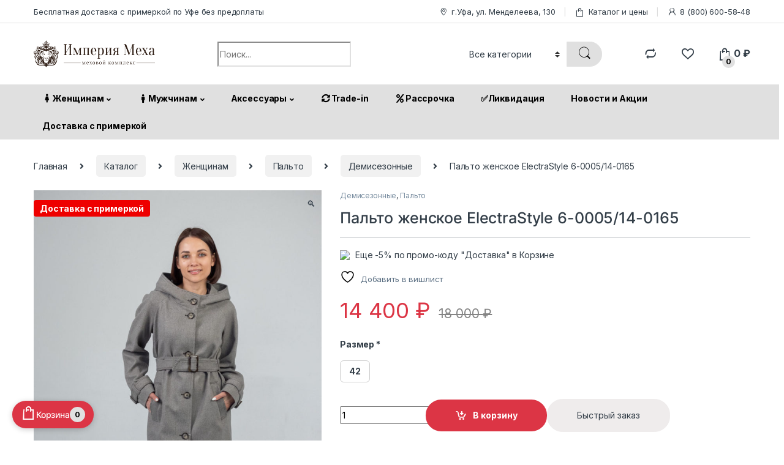

--- FILE ---
content_type: text/html; charset=UTF-8
request_url: https://imperimeha.ru/shop/zhenshhinam/palto-zhenshhinam/demisezonnye/palto-zhenskoe-electrastyle-6-0005-14-0165/
body_size: 59615
content:
<!DOCTYPE html>
<html lang="ru-RU" prefix="og: https://ogp.me/ns#">
<head><meta charset="UTF-8"><script>if(navigator.userAgent.match(/MSIE|Internet Explorer/i)||navigator.userAgent.match(/Trident\/7\..*?rv:11/i)){var href=document.location.href;if(!href.match(/[?&]nowprocket/)){if(href.indexOf("?")==-1){if(href.indexOf("#")==-1){document.location.href=href+"?nowprocket=1"}else{document.location.href=href.replace("#","?nowprocket=1#")}}else{if(href.indexOf("#")==-1){document.location.href=href+"&nowprocket=1"}else{document.location.href=href.replace("#","&nowprocket=1#")}}}}</script><script>(()=>{class RocketLazyLoadScripts{constructor(){this.v="2.0.3",this.userEvents=["keydown","keyup","mousedown","mouseup","mousemove","mouseover","mouseenter","mouseout","mouseleave","touchmove","touchstart","touchend","touchcancel","wheel","click","dblclick","input","visibilitychange"],this.attributeEvents=["onblur","onclick","oncontextmenu","ondblclick","onfocus","onmousedown","onmouseenter","onmouseleave","onmousemove","onmouseout","onmouseover","onmouseup","onmousewheel","onscroll","onsubmit"]}async t(){this.i(),this.o(),/iP(ad|hone)/.test(navigator.userAgent)&&this.h(),this.u(),this.l(this),this.m(),this.k(this),this.p(this),this._(),await Promise.all([this.R(),this.L()]),this.lastBreath=Date.now(),this.S(this),this.P(),this.D(),this.O(),this.M(),await this.C(this.delayedScripts.normal),await this.C(this.delayedScripts.defer),await this.C(this.delayedScripts.async),this.F("domReady"),await this.T(),await this.j(),await this.I(),this.F("windowLoad"),await this.A(),window.dispatchEvent(new Event("rocket-allScriptsLoaded")),this.everythingLoaded=!0,this.lastTouchEnd&&await new Promise((t=>setTimeout(t,500-Date.now()+this.lastTouchEnd))),this.H(),this.F("all"),this.U(),this.W()}i(){this.CSPIssue=sessionStorage.getItem("rocketCSPIssue"),document.addEventListener("securitypolicyviolation",(t=>{this.CSPIssue||"script-src-elem"!==t.violatedDirective||"data"!==t.blockedURI||(this.CSPIssue=!0,sessionStorage.setItem("rocketCSPIssue",!0))}),{isRocket:!0})}o(){window.addEventListener("pageshow",(t=>{this.persisted=t.persisted,this.realWindowLoadedFired=!0}),{isRocket:!0}),window.addEventListener("pagehide",(()=>{this.onFirstUserAction=null}),{isRocket:!0})}h(){let t;function e(e){t=e}window.addEventListener("touchstart",e,{isRocket:!0}),window.addEventListener("touchend",(function i(o){Math.abs(o.changedTouches[0].pageX-t.changedTouches[0].pageX)<10&&Math.abs(o.changedTouches[0].pageY-t.changedTouches[0].pageY)<10&&o.timeStamp-t.timeStamp<200&&(o.target.dispatchEvent(new PointerEvent("click",{target:o.target,bubbles:!0,cancelable:!0,detail:1})),event.preventDefault(),window.removeEventListener("touchstart",e,{isRocket:!0}),window.removeEventListener("touchend",i,{isRocket:!0}))}),{isRocket:!0})}q(t){this.userActionTriggered||("mousemove"!==t.type||this.firstMousemoveIgnored?"keyup"===t.type||"mouseover"===t.type||"mouseout"===t.type||(this.userActionTriggered=!0,this.onFirstUserAction&&this.onFirstUserAction()):this.firstMousemoveIgnored=!0),"click"===t.type&&t.preventDefault(),this.savedUserEvents.length>0&&(t.stopPropagation(),t.stopImmediatePropagation()),"touchstart"===this.lastEvent&&"touchend"===t.type&&(this.lastTouchEnd=Date.now()),"click"===t.type&&(this.lastTouchEnd=0),this.lastEvent=t.type,this.savedUserEvents.push(t)}u(){this.savedUserEvents=[],this.userEventHandler=this.q.bind(this),this.userEvents.forEach((t=>window.addEventListener(t,this.userEventHandler,{passive:!1,isRocket:!0})))}U(){this.userEvents.forEach((t=>window.removeEventListener(t,this.userEventHandler,{passive:!1,isRocket:!0}))),this.savedUserEvents.forEach((t=>{t.target.dispatchEvent(new window[t.constructor.name](t.type,t))}))}m(){this.eventsMutationObserver=new MutationObserver((t=>{const e="return false";for(const i of t){if("attributes"===i.type){const t=i.target.getAttribute(i.attributeName);t&&t!==e&&(i.target.setAttribute("data-rocket-"+i.attributeName,t),i.target["rocket"+i.attributeName]=new Function("event",t),i.target.setAttribute(i.attributeName,e))}"childList"===i.type&&i.addedNodes.forEach((t=>{if(t.nodeType===Node.ELEMENT_NODE)for(const i of t.attributes)this.attributeEvents.includes(i.name)&&i.value&&""!==i.value&&(t.setAttribute("data-rocket-"+i.name,i.value),t["rocket"+i.name]=new Function("event",i.value),t.setAttribute(i.name,e))}))}})),this.eventsMutationObserver.observe(document,{subtree:!0,childList:!0,attributeFilter:this.attributeEvents})}H(){this.eventsMutationObserver.disconnect(),this.attributeEvents.forEach((t=>{document.querySelectorAll("[data-rocket-"+t+"]").forEach((e=>{e.setAttribute(t,e.getAttribute("data-rocket-"+t)),e.removeAttribute("data-rocket-"+t)}))}))}k(t){Object.defineProperty(HTMLElement.prototype,"onclick",{get(){return this.rocketonclick||null},set(e){this.rocketonclick=e,this.setAttribute(t.everythingLoaded?"onclick":"data-rocket-onclick","this.rocketonclick(event)")}})}S(t){function e(e,i){let o=e[i];e[i]=null,Object.defineProperty(e,i,{get:()=>o,set(s){t.everythingLoaded?o=s:e["rocket"+i]=o=s}})}e(document,"onreadystatechange"),e(window,"onload"),e(window,"onpageshow");try{Object.defineProperty(document,"readyState",{get:()=>t.rocketReadyState,set(e){t.rocketReadyState=e},configurable:!0}),document.readyState="loading"}catch(t){console.log("WPRocket DJE readyState conflict, bypassing")}}l(t){this.originalAddEventListener=EventTarget.prototype.addEventListener,this.originalRemoveEventListener=EventTarget.prototype.removeEventListener,this.savedEventListeners=[],EventTarget.prototype.addEventListener=function(e,i,o){o&&o.isRocket||!t.B(e,this)&&!t.userEvents.includes(e)||t.B(e,this)&&!t.userActionTriggered||e.startsWith("rocket-")||t.everythingLoaded?t.originalAddEventListener.call(this,e,i,o):t.savedEventListeners.push({target:this,remove:!1,type:e,func:i,options:o})},EventTarget.prototype.removeEventListener=function(e,i,o){o&&o.isRocket||!t.B(e,this)&&!t.userEvents.includes(e)||t.B(e,this)&&!t.userActionTriggered||e.startsWith("rocket-")||t.everythingLoaded?t.originalRemoveEventListener.call(this,e,i,o):t.savedEventListeners.push({target:this,remove:!0,type:e,func:i,options:o})}}F(t){"all"===t&&(EventTarget.prototype.addEventListener=this.originalAddEventListener,EventTarget.prototype.removeEventListener=this.originalRemoveEventListener),this.savedEventListeners=this.savedEventListeners.filter((e=>{let i=e.type,o=e.target||window;return"domReady"===t&&"DOMContentLoaded"!==i&&"readystatechange"!==i||("windowLoad"===t&&"load"!==i&&"readystatechange"!==i&&"pageshow"!==i||(this.B(i,o)&&(i="rocket-"+i),e.remove?o.removeEventListener(i,e.func,e.options):o.addEventListener(i,e.func,e.options),!1))}))}p(t){let e;function i(e){return t.everythingLoaded?e:e.split(" ").map((t=>"load"===t||t.startsWith("load.")?"rocket-jquery-load":t)).join(" ")}function o(o){function s(e){const s=o.fn[e];o.fn[e]=o.fn.init.prototype[e]=function(){return this[0]===window&&t.userActionTriggered&&("string"==typeof arguments[0]||arguments[0]instanceof String?arguments[0]=i(arguments[0]):"object"==typeof arguments[0]&&Object.keys(arguments[0]).forEach((t=>{const e=arguments[0][t];delete arguments[0][t],arguments[0][i(t)]=e}))),s.apply(this,arguments),this}}if(o&&o.fn&&!t.allJQueries.includes(o)){const e={DOMContentLoaded:[],"rocket-DOMContentLoaded":[]};for(const t in e)document.addEventListener(t,(()=>{e[t].forEach((t=>t()))}),{isRocket:!0});o.fn.ready=o.fn.init.prototype.ready=function(i){function s(){parseInt(o.fn.jquery)>2?setTimeout((()=>i.bind(document)(o))):i.bind(document)(o)}return t.realDomReadyFired?!t.userActionTriggered||t.fauxDomReadyFired?s():e["rocket-DOMContentLoaded"].push(s):e.DOMContentLoaded.push(s),o([])},s("on"),s("one"),s("off"),t.allJQueries.push(o)}e=o}t.allJQueries=[],o(window.jQuery),Object.defineProperty(window,"jQuery",{get:()=>e,set(t){o(t)}})}P(){const t=new Map;document.write=document.writeln=function(e){const i=document.currentScript,o=document.createRange(),s=i.parentElement;let n=t.get(i);void 0===n&&(n=i.nextSibling,t.set(i,n));const c=document.createDocumentFragment();o.setStart(c,0),c.appendChild(o.createContextualFragment(e)),s.insertBefore(c,n)}}async R(){return new Promise((t=>{this.userActionTriggered?t():this.onFirstUserAction=t}))}async L(){return new Promise((t=>{document.addEventListener("DOMContentLoaded",(()=>{this.realDomReadyFired=!0,t()}),{isRocket:!0})}))}async I(){return this.realWindowLoadedFired?Promise.resolve():new Promise((t=>{window.addEventListener("load",t,{isRocket:!0})}))}M(){this.pendingScripts=[];this.scriptsMutationObserver=new MutationObserver((t=>{for(const e of t)e.addedNodes.forEach((t=>{"SCRIPT"!==t.tagName||t.noModule||t.isWPRocket||this.pendingScripts.push({script:t,promise:new Promise((e=>{const i=()=>{const i=this.pendingScripts.findIndex((e=>e.script===t));i>=0&&this.pendingScripts.splice(i,1),e()};t.addEventListener("load",i,{isRocket:!0}),t.addEventListener("error",i,{isRocket:!0}),setTimeout(i,1e3)}))})}))})),this.scriptsMutationObserver.observe(document,{childList:!0,subtree:!0})}async j(){await this.J(),this.pendingScripts.length?(await this.pendingScripts[0].promise,await this.j()):this.scriptsMutationObserver.disconnect()}D(){this.delayedScripts={normal:[],async:[],defer:[]},document.querySelectorAll("script[type$=rocketlazyloadscript]").forEach((t=>{t.hasAttribute("data-rocket-src")?t.hasAttribute("async")&&!1!==t.async?this.delayedScripts.async.push(t):t.hasAttribute("defer")&&!1!==t.defer||"module"===t.getAttribute("data-rocket-type")?this.delayedScripts.defer.push(t):this.delayedScripts.normal.push(t):this.delayedScripts.normal.push(t)}))}async _(){await this.L();let t=[];document.querySelectorAll("script[type$=rocketlazyloadscript][data-rocket-src]").forEach((e=>{let i=e.getAttribute("data-rocket-src");if(i&&!i.startsWith("data:")){i.startsWith("//")&&(i=location.protocol+i);try{const o=new URL(i).origin;o!==location.origin&&t.push({src:o,crossOrigin:e.crossOrigin||"module"===e.getAttribute("data-rocket-type")})}catch(t){}}})),t=[...new Map(t.map((t=>[JSON.stringify(t),t]))).values()],this.N(t,"preconnect")}async $(t){if(await this.G(),!0!==t.noModule||!("noModule"in HTMLScriptElement.prototype))return new Promise((e=>{let i;function o(){(i||t).setAttribute("data-rocket-status","executed"),e()}try{if(navigator.userAgent.includes("Firefox/")||""===navigator.vendor||this.CSPIssue)i=document.createElement("script"),[...t.attributes].forEach((t=>{let e=t.nodeName;"type"!==e&&("data-rocket-type"===e&&(e="type"),"data-rocket-src"===e&&(e="src"),i.setAttribute(e,t.nodeValue))})),t.text&&(i.text=t.text),t.nonce&&(i.nonce=t.nonce),i.hasAttribute("src")?(i.addEventListener("load",o,{isRocket:!0}),i.addEventListener("error",(()=>{i.setAttribute("data-rocket-status","failed-network"),e()}),{isRocket:!0}),setTimeout((()=>{i.isConnected||e()}),1)):(i.text=t.text,o()),i.isWPRocket=!0,t.parentNode.replaceChild(i,t);else{const i=t.getAttribute("data-rocket-type"),s=t.getAttribute("data-rocket-src");i?(t.type=i,t.removeAttribute("data-rocket-type")):t.removeAttribute("type"),t.addEventListener("load",o,{isRocket:!0}),t.addEventListener("error",(i=>{this.CSPIssue&&i.target.src.startsWith("data:")?(console.log("WPRocket: CSP fallback activated"),t.removeAttribute("src"),this.$(t).then(e)):(t.setAttribute("data-rocket-status","failed-network"),e())}),{isRocket:!0}),s?(t.fetchPriority="high",t.removeAttribute("data-rocket-src"),t.src=s):t.src="data:text/javascript;base64,"+window.btoa(unescape(encodeURIComponent(t.text)))}}catch(i){t.setAttribute("data-rocket-status","failed-transform"),e()}}));t.setAttribute("data-rocket-status","skipped")}async C(t){const e=t.shift();return e?(e.isConnected&&await this.$(e),this.C(t)):Promise.resolve()}O(){this.N([...this.delayedScripts.normal,...this.delayedScripts.defer,...this.delayedScripts.async],"preload")}N(t,e){this.trash=this.trash||[];let i=!0;var o=document.createDocumentFragment();t.forEach((t=>{const s=t.getAttribute&&t.getAttribute("data-rocket-src")||t.src;if(s&&!s.startsWith("data:")){const n=document.createElement("link");n.href=s,n.rel=e,"preconnect"!==e&&(n.as="script",n.fetchPriority=i?"high":"low"),t.getAttribute&&"module"===t.getAttribute("data-rocket-type")&&(n.crossOrigin=!0),t.crossOrigin&&(n.crossOrigin=t.crossOrigin),t.integrity&&(n.integrity=t.integrity),t.nonce&&(n.nonce=t.nonce),o.appendChild(n),this.trash.push(n),i=!1}})),document.head.appendChild(o)}W(){this.trash.forEach((t=>t.remove()))}async T(){try{document.readyState="interactive"}catch(t){}this.fauxDomReadyFired=!0;try{await this.G(),document.dispatchEvent(new Event("rocket-readystatechange")),await this.G(),document.rocketonreadystatechange&&document.rocketonreadystatechange(),await this.G(),document.dispatchEvent(new Event("rocket-DOMContentLoaded")),await this.G(),window.dispatchEvent(new Event("rocket-DOMContentLoaded"))}catch(t){console.error(t)}}async A(){try{document.readyState="complete"}catch(t){}try{await this.G(),document.dispatchEvent(new Event("rocket-readystatechange")),await this.G(),document.rocketonreadystatechange&&document.rocketonreadystatechange(),await this.G(),window.dispatchEvent(new Event("rocket-load")),await this.G(),window.rocketonload&&window.rocketonload(),await this.G(),this.allJQueries.forEach((t=>t(window).trigger("rocket-jquery-load"))),await this.G();const t=new Event("rocket-pageshow");t.persisted=this.persisted,window.dispatchEvent(t),await this.G(),window.rocketonpageshow&&window.rocketonpageshow({persisted:this.persisted})}catch(t){console.error(t)}}async G(){Date.now()-this.lastBreath>45&&(await this.J(),this.lastBreath=Date.now())}async J(){return document.hidden?new Promise((t=>setTimeout(t))):new Promise((t=>requestAnimationFrame(t)))}B(t,e){return e===document&&"readystatechange"===t||(e===document&&"DOMContentLoaded"===t||(e===window&&"DOMContentLoaded"===t||(e===window&&"load"===t||e===window&&"pageshow"===t)))}static run(){(new RocketLazyLoadScripts).t()}}RocketLazyLoadScripts.run()})();</script>

<meta name="viewport" content="width=device-width, initial-scale=1">
<link rel="profile" href="http://gmpg.org/xfn/11">
<link rel="pingback" href="https://imperimeha.ru/xmlrpc.php">

				<script type="rocketlazyloadscript">document.documentElement.className = document.documentElement.className + ' yes-js js_active js'</script>
				<style>img:is([sizes="auto" i], [sizes^="auto," i]) { contain-intrinsic-size: 3000px 1500px }</style>
	    <link rel="preload" href="https://imperimeha.ru/wp-content/plugins/woocommerce/assets/fonts/Inter-VariableFont_slnt,wght.woff2"
          as="font" type="font/woff2" crossorigin>
    
<!-- SEO от Rank Math - https://rankmath.com/ -->
<title>Пальто женское ElectraStyle 6-0005/14-0165 — Цена: 14 400&nbsp;&#8381; Купить в Уфе с доставкой или самовывозом! | Империя Меха</title>
<link data-rocket-preload as="style" href="https://fonts.googleapis.com/css2?family=Inter:wght@300;400;600;700&#038;display=swap" rel="preload">
<link href="https://fonts.googleapis.com/css2?family=Inter:wght@300;400;600;700&#038;display=swap" media="print" onload="this.media=&#039;all&#039;" rel="stylesheet">
<noscript><link rel="stylesheet" href="https://fonts.googleapis.com/css2?family=Inter:wght@300;400;600;700&#038;display=swap"></noscript>
<meta name="description" content="Пальто женское ElectraStyle 6-0005/14-0165 — купить в Уфе с доставкой или самовывозом! 🛍️ Цена: 14 400&nbsp;&#8381; Доставка за 24 часа! | Империя Меха"/>
<meta name="robots" content="follow, index, max-snippet:-1, max-video-preview:-1, max-image-preview:large"/>
<link rel="canonical" href="https://imperimeha.ru/shop/zhenshhinam/palto-zhenshhinam/demisezonnye/palto-zhenskoe-electrastyle-6-0005-14-0165/" />
<meta property="og:locale" content="ru_RU" />
<meta property="og:type" content="product" />
<meta property="og:title" content="Пальто женское ElectraStyle 6-0005/14-0165 — Цена: 14 400&nbsp;&#8381; Купить в Уфе с доставкой или самовывозом! | Империя Меха" />
<meta property="og:description" content="Пальто женское ElectraStyle 6-0005/14-0165 — купить в Уфе с доставкой или самовывозом! 🛍️ Цена: 14 400&nbsp;&#8381; Доставка за 24 часа! | Империя Меха" />
<meta property="og:url" content="https://imperimeha.ru/shop/zhenshhinam/palto-zhenshhinam/demisezonnye/palto-zhenskoe-electrastyle-6-0005-14-0165/" />
<meta property="og:site_name" content="Империя Меха" />
<meta property="og:updated_time" content="2026-01-11T15:09:53+03:00" />
<meta property="og:image" content="https://imperimeha.ru/wp-content/uploads/2023/04/p1011353.jpg" />
<meta property="og:image:secure_url" content="https://imperimeha.ru/wp-content/uploads/2023/04/p1011353.jpg" />
<meta property="og:image:width" content="1000" />
<meta property="og:image:height" content="1500" />
<meta property="og:image:alt" content="Пальто женское ElectraStyle 6-0005/14-0165" />
<meta property="og:image:type" content="image/jpeg" />
<meta property="product:price:amount" content="14400" />
<meta property="product:price:currency" content="RUB" />
<meta property="product:availability" content="instock" />
<meta name="twitter:card" content="summary_large_image" />
<meta name="twitter:title" content="Пальто женское ElectraStyle 6-0005/14-0165 — Цена: 14 400&nbsp;&#8381; Купить в Уфе с доставкой или самовывозом! | Империя Меха" />
<meta name="twitter:description" content="Пальто женское ElectraStyle 6-0005/14-0165 — купить в Уфе с доставкой или самовывозом! 🛍️ Цена: 14 400&nbsp;&#8381; Доставка за 24 часа! | Империя Меха" />
<meta name="twitter:image" content="https://imperimeha.ru/wp-content/uploads/2023/04/p1011353.jpg" />
<meta name="twitter:label1" content="Цена" />
<meta name="twitter:data1" content="14 400&nbsp;&#8381;" />
<meta name="twitter:label2" content="Доступность" />
<meta name="twitter:data2" content="В наличии" />
<script type="application/ld+json" class="rank-math-schema">{"@context":"https://schema.org","@graph":[{"@type":"Organization","@id":"https://imperimeha.ru/#organization","name":"\u0418\u043c\u043f\u0435\u0440\u0438\u044f \u041c\u0435\u0445\u0430"},{"@type":"WebSite","@id":"https://imperimeha.ru/#website","url":"https://imperimeha.ru","name":"\u0418\u043c\u043f\u0435\u0440\u0438\u044f \u041c\u0435\u0445\u0430","publisher":{"@id":"https://imperimeha.ru/#organization"},"inLanguage":"ru-RU"},{"@type":"ImageObject","@id":"https://imperimeha.ru/wp-content/uploads/2023/04/p1011353.jpg","url":"https://imperimeha.ru/wp-content/uploads/2023/04/p1011353.jpg","width":"1000","height":"1500","inLanguage":"ru-RU"},{"@type":"ItemPage","@id":"https://imperimeha.ru/shop/zhenshhinam/palto-zhenshhinam/demisezonnye/palto-zhenskoe-electrastyle-6-0005-14-0165/#webpage","url":"https://imperimeha.ru/shop/zhenshhinam/palto-zhenshhinam/demisezonnye/palto-zhenskoe-electrastyle-6-0005-14-0165/","name":"\u041f\u0430\u043b\u044c\u0442\u043e \u0436\u0435\u043d\u0441\u043a\u043e\u0435 ElectraStyle 6-0005/14-0165 \u2014 \u0426\u0435\u043d\u0430: 14\u00a0400&nbsp;&#8381; \u041a\u0443\u043f\u0438\u0442\u044c \u0432 \u0423\u0444\u0435 \u0441 \u0434\u043e\u0441\u0442\u0430\u0432\u043a\u043e\u0439 \u0438\u043b\u0438 \u0441\u0430\u043c\u043e\u0432\u044b\u0432\u043e\u0437\u043e\u043c! | \u0418\u043c\u043f\u0435\u0440\u0438\u044f \u041c\u0435\u0445\u0430","datePublished":"2023-04-25T10:38:22+03:00","dateModified":"2026-01-11T15:09:53+03:00","isPartOf":{"@id":"https://imperimeha.ru/#website"},"primaryImageOfPage":{"@id":"https://imperimeha.ru/wp-content/uploads/2023/04/p1011353.jpg"},"inLanguage":"ru-RU"},{"@type":"Product","name":"\u041f\u0430\u043b\u044c\u0442\u043e \u0436\u0435\u043d\u0441\u043a\u043e\u0435 ElectraStyle 6-0005/14-0165 \u2014 \u0426\u0435\u043d\u0430: 14\u00a0400&nbsp;&#8381; \u041a\u0443\u043f\u0438\u0442\u044c \u0432 \u0423\u0444\u0435 \u0441 \u0434\u043e\u0441\u0442\u0430\u0432\u043a\u043e\u0439 \u0438\u043b\u0438 \u0441\u0430\u043c\u043e\u0432\u044b\u0432\u043e\u0437\u043e\u043c! | \u0418\u043c\u043f\u0435\u0440\u0438\u044f \u041c\u0435\u0445\u0430","description":"\u041f\u0430\u043b\u044c\u0442\u043e \u0436\u0435\u043d\u0441\u043a\u043e\u0435 ElectraStyle 6-0005/14-0165 \u2014 \u043a\u0443\u043f\u0438\u0442\u044c \u0432 \u0423\u0444\u0435 \u0441 \u0434\u043e\u0441\u0442\u0430\u0432\u043a\u043e\u0439 \u0438\u043b\u0438 \u0441\u0430\u043c\u043e\u0432\u044b\u0432\u043e\u0437\u043e\u043c! \ud83d\udecd\ufe0f \u0426\u0435\u043d\u0430: 14\u00a0400&nbsp;&#8381; \u0414\u043e\u0441\u0442\u0430\u0432\u043a\u0430 \u0437\u0430 24 \u0447\u0430\u0441\u0430! | \u0418\u043c\u043f\u0435\u0440\u0438\u044f \u041c\u0435\u0445\u0430","category":"\u0416\u0435\u043d\u0449\u0438\u043d\u0430\u043c &gt; \u041f\u0430\u043b\u044c\u0442\u043e &gt; \u0414\u0435\u043c\u0438\u0441\u0435\u0437\u043e\u043d\u043d\u044b\u0435","mainEntityOfPage":{"@id":"https://imperimeha.ru/shop/zhenshhinam/palto-zhenshhinam/demisezonnye/palto-zhenskoe-electrastyle-6-0005-14-0165/#webpage"},"image":[{"@type":"ImageObject","url":"https://imperimeha.ru/wp-content/uploads/2023/04/p1011353.jpg","height":"1500","width":"1000"},{"@type":"ImageObject","url":"https://imperimeha.ru/wp-content/uploads/2023/04/p1011356.jpg","height":"1500","width":"1000"},{"@type":"ImageObject","url":"https://imperimeha.ru/wp-content/uploads/2023/04/p1011363.jpg","height":"1500","width":"1000"},{"@type":"ImageObject","url":"https://imperimeha.ru/wp-content/uploads/2023/04/p1011366.jpg","height":"1500","width":"1000"},{"@type":"ImageObject","url":"https://imperimeha.ru/wp-content/uploads/2023/04/p1011370.jpg","height":"1500","width":"1000"},{"@type":"ImageObject","url":"https://imperimeha.ru/wp-content/uploads/2023/04/p1011378.jpg","height":"1500","width":"1000"},{"@type":"ImageObject","url":"https://imperimeha.ru/wp-content/uploads/2023/04/p1011382.jpg","height":"1500","width":"1000"}],"offers":{"@type":"Offer","price":"14400","priceCurrency":"RUB","priceValidUntil":"2027-12-31","availability":"https://schema.org/InStock","itemCondition":"NewCondition","url":"https://imperimeha.ru/shop/zhenshhinam/palto-zhenshhinam/demisezonnye/palto-zhenskoe-electrastyle-6-0005-14-0165/","seller":{"@type":"Organization","@id":"https://imperimeha.ru/","name":"\u0418\u043c\u043f\u0435\u0440\u0438\u044f \u041c\u0435\u0445\u0430","url":"https://imperimeha.ru","logo":""}},"@id":"https://imperimeha.ru/shop/zhenshhinam/palto-zhenshhinam/demisezonnye/palto-zhenskoe-electrastyle-6-0005-14-0165/#richSnippet"}]}</script>
<!-- /Rank Math WordPress SEO плагин -->

<link rel='dns-prefetch' href='//www.googletagmanager.com' />
<link rel='dns-prefetch' href='//fonts.googleapis.com' />
<link href='https://fonts.gstatic.com' crossorigin rel='preconnect' />
<script type="rocketlazyloadscript" data-rocket-type="text/javascript">
/* <![CDATA[ */
window._wpemojiSettings = {"baseUrl":"https:\/\/s.w.org\/images\/core\/emoji\/16.0.1\/72x72\/","ext":".png","svgUrl":"https:\/\/s.w.org\/images\/core\/emoji\/16.0.1\/svg\/","svgExt":".svg","source":{"concatemoji":"https:\/\/imperimeha.ru\/wp-includes\/js\/wp-emoji-release.min.js?ver=6.8.3"}};
/*! This file is auto-generated */
!function(s,n){var o,i,e;function c(e){try{var t={supportTests:e,timestamp:(new Date).valueOf()};sessionStorage.setItem(o,JSON.stringify(t))}catch(e){}}function p(e,t,n){e.clearRect(0,0,e.canvas.width,e.canvas.height),e.fillText(t,0,0);var t=new Uint32Array(e.getImageData(0,0,e.canvas.width,e.canvas.height).data),a=(e.clearRect(0,0,e.canvas.width,e.canvas.height),e.fillText(n,0,0),new Uint32Array(e.getImageData(0,0,e.canvas.width,e.canvas.height).data));return t.every(function(e,t){return e===a[t]})}function u(e,t){e.clearRect(0,0,e.canvas.width,e.canvas.height),e.fillText(t,0,0);for(var n=e.getImageData(16,16,1,1),a=0;a<n.data.length;a++)if(0!==n.data[a])return!1;return!0}function f(e,t,n,a){switch(t){case"flag":return n(e,"\ud83c\udff3\ufe0f\u200d\u26a7\ufe0f","\ud83c\udff3\ufe0f\u200b\u26a7\ufe0f")?!1:!n(e,"\ud83c\udde8\ud83c\uddf6","\ud83c\udde8\u200b\ud83c\uddf6")&&!n(e,"\ud83c\udff4\udb40\udc67\udb40\udc62\udb40\udc65\udb40\udc6e\udb40\udc67\udb40\udc7f","\ud83c\udff4\u200b\udb40\udc67\u200b\udb40\udc62\u200b\udb40\udc65\u200b\udb40\udc6e\u200b\udb40\udc67\u200b\udb40\udc7f");case"emoji":return!a(e,"\ud83e\udedf")}return!1}function g(e,t,n,a){var r="undefined"!=typeof WorkerGlobalScope&&self instanceof WorkerGlobalScope?new OffscreenCanvas(300,150):s.createElement("canvas"),o=r.getContext("2d",{willReadFrequently:!0}),i=(o.textBaseline="top",o.font="600 32px Arial",{});return e.forEach(function(e){i[e]=t(o,e,n,a)}),i}function t(e){var t=s.createElement("script");t.src=e,t.defer=!0,s.head.appendChild(t)}"undefined"!=typeof Promise&&(o="wpEmojiSettingsSupports",i=["flag","emoji"],n.supports={everything:!0,everythingExceptFlag:!0},e=new Promise(function(e){s.addEventListener("DOMContentLoaded",e,{once:!0})}),new Promise(function(t){var n=function(){try{var e=JSON.parse(sessionStorage.getItem(o));if("object"==typeof e&&"number"==typeof e.timestamp&&(new Date).valueOf()<e.timestamp+604800&&"object"==typeof e.supportTests)return e.supportTests}catch(e){}return null}();if(!n){if("undefined"!=typeof Worker&&"undefined"!=typeof OffscreenCanvas&&"undefined"!=typeof URL&&URL.createObjectURL&&"undefined"!=typeof Blob)try{var e="postMessage("+g.toString()+"("+[JSON.stringify(i),f.toString(),p.toString(),u.toString()].join(",")+"));",a=new Blob([e],{type:"text/javascript"}),r=new Worker(URL.createObjectURL(a),{name:"wpTestEmojiSupports"});return void(r.onmessage=function(e){c(n=e.data),r.terminate(),t(n)})}catch(e){}c(n=g(i,f,p,u))}t(n)}).then(function(e){for(var t in e)n.supports[t]=e[t],n.supports.everything=n.supports.everything&&n.supports[t],"flag"!==t&&(n.supports.everythingExceptFlag=n.supports.everythingExceptFlag&&n.supports[t]);n.supports.everythingExceptFlag=n.supports.everythingExceptFlag&&!n.supports.flag,n.DOMReady=!1,n.readyCallback=function(){n.DOMReady=!0}}).then(function(){return e}).then(function(){var e;n.supports.everything||(n.readyCallback(),(e=n.source||{}).concatemoji?t(e.concatemoji):e.wpemoji&&e.twemoji&&(t(e.twemoji),t(e.wpemoji)))}))}((window,document),window._wpemojiSettings);
/* ]]> */
</script>
<style id='wp-emoji-styles-inline-css' type='text/css'>

	img.wp-smiley, img.emoji {
		display: inline !important;
		border: none !important;
		box-shadow: none !important;
		height: 1em !important;
		width: 1em !important;
		margin: 0 0.07em !important;
		vertical-align: -0.1em !important;
		background: none !important;
		padding: 0 !important;
	}
</style>
<link rel='stylesheet' id='wp-block-library-css' href='https://imperimeha.ru/wp-includes/css/dist/block-library/style.min.css?ver=6.8.3' type='text/css' media='all' />
<style id='classic-theme-styles-inline-css' type='text/css'>
/*! This file is auto-generated */
.wp-block-button__link{color:#fff;background-color:#32373c;border-radius:9999px;box-shadow:none;text-decoration:none;padding:calc(.667em + 2px) calc(1.333em + 2px);font-size:1.125em}.wp-block-file__button{background:#32373c;color:#fff;text-decoration:none}
</style>
<style id='global-styles-inline-css' type='text/css'>
:root{--wp--preset--aspect-ratio--square: 1;--wp--preset--aspect-ratio--4-3: 4/3;--wp--preset--aspect-ratio--3-4: 3/4;--wp--preset--aspect-ratio--3-2: 3/2;--wp--preset--aspect-ratio--2-3: 2/3;--wp--preset--aspect-ratio--16-9: 16/9;--wp--preset--aspect-ratio--9-16: 9/16;--wp--preset--color--black: #000000;--wp--preset--color--cyan-bluish-gray: #abb8c3;--wp--preset--color--white: #ffffff;--wp--preset--color--pale-pink: #f78da7;--wp--preset--color--vivid-red: #cf2e2e;--wp--preset--color--luminous-vivid-orange: #ff6900;--wp--preset--color--luminous-vivid-amber: #fcb900;--wp--preset--color--light-green-cyan: #7bdcb5;--wp--preset--color--vivid-green-cyan: #00d084;--wp--preset--color--pale-cyan-blue: #8ed1fc;--wp--preset--color--vivid-cyan-blue: #0693e3;--wp--preset--color--vivid-purple: #9b51e0;--wp--preset--gradient--vivid-cyan-blue-to-vivid-purple: linear-gradient(135deg,rgba(6,147,227,1) 0%,rgb(155,81,224) 100%);--wp--preset--gradient--light-green-cyan-to-vivid-green-cyan: linear-gradient(135deg,rgb(122,220,180) 0%,rgb(0,208,130) 100%);--wp--preset--gradient--luminous-vivid-amber-to-luminous-vivid-orange: linear-gradient(135deg,rgba(252,185,0,1) 0%,rgba(255,105,0,1) 100%);--wp--preset--gradient--luminous-vivid-orange-to-vivid-red: linear-gradient(135deg,rgba(255,105,0,1) 0%,rgb(207,46,46) 100%);--wp--preset--gradient--very-light-gray-to-cyan-bluish-gray: linear-gradient(135deg,rgb(238,238,238) 0%,rgb(169,184,195) 100%);--wp--preset--gradient--cool-to-warm-spectrum: linear-gradient(135deg,rgb(74,234,220) 0%,rgb(151,120,209) 20%,rgb(207,42,186) 40%,rgb(238,44,130) 60%,rgb(251,105,98) 80%,rgb(254,248,76) 100%);--wp--preset--gradient--blush-light-purple: linear-gradient(135deg,rgb(255,206,236) 0%,rgb(152,150,240) 100%);--wp--preset--gradient--blush-bordeaux: linear-gradient(135deg,rgb(254,205,165) 0%,rgb(254,45,45) 50%,rgb(107,0,62) 100%);--wp--preset--gradient--luminous-dusk: linear-gradient(135deg,rgb(255,203,112) 0%,rgb(199,81,192) 50%,rgb(65,88,208) 100%);--wp--preset--gradient--pale-ocean: linear-gradient(135deg,rgb(255,245,203) 0%,rgb(182,227,212) 50%,rgb(51,167,181) 100%);--wp--preset--gradient--electric-grass: linear-gradient(135deg,rgb(202,248,128) 0%,rgb(113,206,126) 100%);--wp--preset--gradient--midnight: linear-gradient(135deg,rgb(2,3,129) 0%,rgb(40,116,252) 100%);--wp--preset--font-size--small: 13px;--wp--preset--font-size--medium: 20px;--wp--preset--font-size--large: 36px;--wp--preset--font-size--x-large: 42px;--wp--preset--font-family--inter: "Inter", sans-serif;--wp--preset--font-family--cardo: Cardo;--wp--preset--spacing--20: 0.44rem;--wp--preset--spacing--30: 0.67rem;--wp--preset--spacing--40: 1rem;--wp--preset--spacing--50: 1.5rem;--wp--preset--spacing--60: 2.25rem;--wp--preset--spacing--70: 3.38rem;--wp--preset--spacing--80: 5.06rem;--wp--preset--shadow--natural: 6px 6px 9px rgba(0, 0, 0, 0.2);--wp--preset--shadow--deep: 12px 12px 50px rgba(0, 0, 0, 0.4);--wp--preset--shadow--sharp: 6px 6px 0px rgba(0, 0, 0, 0.2);--wp--preset--shadow--outlined: 6px 6px 0px -3px rgba(255, 255, 255, 1), 6px 6px rgba(0, 0, 0, 1);--wp--preset--shadow--crisp: 6px 6px 0px rgba(0, 0, 0, 1);}:where(.is-layout-flex){gap: 0.5em;}:where(.is-layout-grid){gap: 0.5em;}body .is-layout-flex{display: flex;}.is-layout-flex{flex-wrap: wrap;align-items: center;}.is-layout-flex > :is(*, div){margin: 0;}body .is-layout-grid{display: grid;}.is-layout-grid > :is(*, div){margin: 0;}:where(.wp-block-columns.is-layout-flex){gap: 2em;}:where(.wp-block-columns.is-layout-grid){gap: 2em;}:where(.wp-block-post-template.is-layout-flex){gap: 1.25em;}:where(.wp-block-post-template.is-layout-grid){gap: 1.25em;}.has-black-color{color: var(--wp--preset--color--black) !important;}.has-cyan-bluish-gray-color{color: var(--wp--preset--color--cyan-bluish-gray) !important;}.has-white-color{color: var(--wp--preset--color--white) !important;}.has-pale-pink-color{color: var(--wp--preset--color--pale-pink) !important;}.has-vivid-red-color{color: var(--wp--preset--color--vivid-red) !important;}.has-luminous-vivid-orange-color{color: var(--wp--preset--color--luminous-vivid-orange) !important;}.has-luminous-vivid-amber-color{color: var(--wp--preset--color--luminous-vivid-amber) !important;}.has-light-green-cyan-color{color: var(--wp--preset--color--light-green-cyan) !important;}.has-vivid-green-cyan-color{color: var(--wp--preset--color--vivid-green-cyan) !important;}.has-pale-cyan-blue-color{color: var(--wp--preset--color--pale-cyan-blue) !important;}.has-vivid-cyan-blue-color{color: var(--wp--preset--color--vivid-cyan-blue) !important;}.has-vivid-purple-color{color: var(--wp--preset--color--vivid-purple) !important;}.has-black-background-color{background-color: var(--wp--preset--color--black) !important;}.has-cyan-bluish-gray-background-color{background-color: var(--wp--preset--color--cyan-bluish-gray) !important;}.has-white-background-color{background-color: var(--wp--preset--color--white) !important;}.has-pale-pink-background-color{background-color: var(--wp--preset--color--pale-pink) !important;}.has-vivid-red-background-color{background-color: var(--wp--preset--color--vivid-red) !important;}.has-luminous-vivid-orange-background-color{background-color: var(--wp--preset--color--luminous-vivid-orange) !important;}.has-luminous-vivid-amber-background-color{background-color: var(--wp--preset--color--luminous-vivid-amber) !important;}.has-light-green-cyan-background-color{background-color: var(--wp--preset--color--light-green-cyan) !important;}.has-vivid-green-cyan-background-color{background-color: var(--wp--preset--color--vivid-green-cyan) !important;}.has-pale-cyan-blue-background-color{background-color: var(--wp--preset--color--pale-cyan-blue) !important;}.has-vivid-cyan-blue-background-color{background-color: var(--wp--preset--color--vivid-cyan-blue) !important;}.has-vivid-purple-background-color{background-color: var(--wp--preset--color--vivid-purple) !important;}.has-black-border-color{border-color: var(--wp--preset--color--black) !important;}.has-cyan-bluish-gray-border-color{border-color: var(--wp--preset--color--cyan-bluish-gray) !important;}.has-white-border-color{border-color: var(--wp--preset--color--white) !important;}.has-pale-pink-border-color{border-color: var(--wp--preset--color--pale-pink) !important;}.has-vivid-red-border-color{border-color: var(--wp--preset--color--vivid-red) !important;}.has-luminous-vivid-orange-border-color{border-color: var(--wp--preset--color--luminous-vivid-orange) !important;}.has-luminous-vivid-amber-border-color{border-color: var(--wp--preset--color--luminous-vivid-amber) !important;}.has-light-green-cyan-border-color{border-color: var(--wp--preset--color--light-green-cyan) !important;}.has-vivid-green-cyan-border-color{border-color: var(--wp--preset--color--vivid-green-cyan) !important;}.has-pale-cyan-blue-border-color{border-color: var(--wp--preset--color--pale-cyan-blue) !important;}.has-vivid-cyan-blue-border-color{border-color: var(--wp--preset--color--vivid-cyan-blue) !important;}.has-vivid-purple-border-color{border-color: var(--wp--preset--color--vivid-purple) !important;}.has-vivid-cyan-blue-to-vivid-purple-gradient-background{background: var(--wp--preset--gradient--vivid-cyan-blue-to-vivid-purple) !important;}.has-light-green-cyan-to-vivid-green-cyan-gradient-background{background: var(--wp--preset--gradient--light-green-cyan-to-vivid-green-cyan) !important;}.has-luminous-vivid-amber-to-luminous-vivid-orange-gradient-background{background: var(--wp--preset--gradient--luminous-vivid-amber-to-luminous-vivid-orange) !important;}.has-luminous-vivid-orange-to-vivid-red-gradient-background{background: var(--wp--preset--gradient--luminous-vivid-orange-to-vivid-red) !important;}.has-very-light-gray-to-cyan-bluish-gray-gradient-background{background: var(--wp--preset--gradient--very-light-gray-to-cyan-bluish-gray) !important;}.has-cool-to-warm-spectrum-gradient-background{background: var(--wp--preset--gradient--cool-to-warm-spectrum) !important;}.has-blush-light-purple-gradient-background{background: var(--wp--preset--gradient--blush-light-purple) !important;}.has-blush-bordeaux-gradient-background{background: var(--wp--preset--gradient--blush-bordeaux) !important;}.has-luminous-dusk-gradient-background{background: var(--wp--preset--gradient--luminous-dusk) !important;}.has-pale-ocean-gradient-background{background: var(--wp--preset--gradient--pale-ocean) !important;}.has-electric-grass-gradient-background{background: var(--wp--preset--gradient--electric-grass) !important;}.has-midnight-gradient-background{background: var(--wp--preset--gradient--midnight) !important;}.has-small-font-size{font-size: var(--wp--preset--font-size--small) !important;}.has-medium-font-size{font-size: var(--wp--preset--font-size--medium) !important;}.has-large-font-size{font-size: var(--wp--preset--font-size--large) !important;}.has-x-large-font-size{font-size: var(--wp--preset--font-size--x-large) !important;}
:where(.wp-block-post-template.is-layout-flex){gap: 1.25em;}:where(.wp-block-post-template.is-layout-grid){gap: 1.25em;}
:where(.wp-block-columns.is-layout-flex){gap: 2em;}:where(.wp-block-columns.is-layout-grid){gap: 2em;}
:root :where(.wp-block-pullquote){font-size: 1.5em;line-height: 1.6;}
</style>
<link data-minify="1" rel='stylesheet' id='mas-wc-brands-style-css' href='https://imperimeha.ru/wp-content/cache/min/1/wp-content/plugins/mas-woocommerce-brands/assets/css/style.css?ver=1762949446' type='text/css' media='all' />
<link data-minify="1" rel='stylesheet' id='quick-order-css-css' href='https://imperimeha.ru/wp-content/cache/min/1/wp-content/plugins/woo-quick-order/assets/quick-order.css?ver=1762949446' type='text/css' media='all' />
<link rel='stylesheet' id='photoswipe-css' href='https://imperimeha.ru/wp-content/cache/background-css/1/imperimeha.ru/wp-content/plugins/woocommerce/assets/css/photoswipe/photoswipe.min.css?ver=9.7.2&wpr_t=1769006539' type='text/css' media='all' />
<link rel='stylesheet' id='photoswipe-default-skin-css' href='https://imperimeha.ru/wp-content/cache/background-css/1/imperimeha.ru/wp-content/plugins/woocommerce/assets/css/photoswipe/default-skin/default-skin.min.css?ver=9.7.2&wpr_t=1769006539' type='text/css' media='all' />
<style id='woocommerce-inline-inline-css' type='text/css'>
.woocommerce form .form-row .required { visibility: visible; }

        @font-face {
            font-family: "Inter";
            font-style: normal;
            font-weight: 100 900;
            font-display: swap;
            src: url("https://imperimeha.ru/wp-content/plugins/woocommerce/assets/fonts/Inter-VariableFont_slnt,wght.woff2") format("woff2");
        }
    
</style>
<link rel='stylesheet' id='yml-for-yandex-market-css' href='https://imperimeha.ru/wp-content/plugins/yml-for-yandex-market/public/css/y4ym-public.css?ver=5.0.23' type='text/css' media='all' />
<link rel='stylesheet' id='nsc_bar_nice-cookie-consent-css' href='https://imperimeha.ru/wp-content/plugins/beautiful-and-responsive-cookie-consent/public/cookieNSCconsent.min.css?ver=4.9.1' type='text/css' media='all' />
<link data-minify="1" rel='stylesheet' id='jquery-colorbox-css' href='https://imperimeha.ru/wp-content/cache/background-css/1/imperimeha.ru/wp-content/cache/min/1/wp-content/plugins/yith-woocommerce-compare/assets/css/colorbox.css?ver=1762949446&wpr_t=1769006539' type='text/css' media='all' />
<link data-minify="1" rel='stylesheet' id='brands-styles-css' href='https://imperimeha.ru/wp-content/cache/min/1/wp-content/plugins/woocommerce/assets/css/brands.css?ver=1762949446' type='text/css' media='all' />

<link data-minify="1" rel='stylesheet' id='font-electro-css' href='https://imperimeha.ru/wp-content/cache/min/1/wp-content/themes/electro/assets/css/font-electro.css?ver=1762949446' type='text/css' media='all' />
<link data-minify="1" rel='stylesheet' id='fontawesome-css' href='https://imperimeha.ru/wp-content/cache/min/1/wp-content/themes/electro/assets/vendor/fontawesome/css/all.min.css?ver=1762949446' type='text/css' media='all' />
<link rel='stylesheet' id='animate-css-css' href='https://imperimeha.ru/wp-content/themes/electro/assets/vendor/animate.css/animate.min.css?ver=3.3.5' type='text/css' media='all' />
<link data-minify="1" rel='stylesheet' id='electro-style-css' href='https://imperimeha.ru/wp-content/cache/background-css/1/imperimeha.ru/wp-content/cache/min/1/wp-content/themes/electro/style.min.css?ver=1762949446&wpr_t=1769006539' type='text/css' media='all' />
<link data-minify="1" rel='stylesheet' id='electro-child-style-css' href='https://imperimeha.ru/wp-content/cache/min/1/wp-content/themes/electro-child/style.css?ver=1762949446' type='text/css' media='all' />
<script type="text/javascript" src="https://imperimeha.ru/wp-includes/js/jquery/jquery.min.js?ver=3.7.1" id="jquery-core-js"></script>
<script type="text/javascript" src="https://imperimeha.ru/wp-includes/js/jquery/jquery-migrate.min.js?ver=3.4.1" id="jquery-migrate-js"></script>
<script type="text/javascript" src="https://imperimeha.ru/wp-content/plugins/woocommerce/assets/js/jquery-blockui/jquery.blockUI.min.js?ver=2.7.0-wc.9.7.2" id="jquery-blockui-js" data-wp-strategy="defer"></script>
<script type="text/javascript" id="wc-add-to-cart-js-extra">
/* <![CDATA[ */
var wc_add_to_cart_params = {"ajax_url":"\/wp-admin\/admin-ajax.php","wc_ajax_url":"\/?wc-ajax=%%endpoint%%","i18n_view_cart":"\u041f\u0440\u043e\u0441\u043c\u043e\u0442\u0440 \u043a\u043e\u0440\u0437\u0438\u043d\u044b","cart_url":"https:\/\/imperimeha.ru\/cart\/","is_cart":"","cart_redirect_after_add":"yes"};
/* ]]> */
</script>
<script type="rocketlazyloadscript" data-rocket-type="text/javascript" data-rocket-src="https://imperimeha.ru/wp-content/plugins/woocommerce/assets/js/frontend/add-to-cart.min.js?ver=9.7.2" id="wc-add-to-cart-js" data-wp-strategy="defer"></script>
<script type="text/javascript" src="https://imperimeha.ru/wp-content/plugins/woocommerce/assets/js/zoom/jquery.zoom.min.js?ver=1.7.21-wc.9.7.2" id="zoom-js" defer="defer" data-wp-strategy="defer"></script>
<script type="text/javascript" src="https://imperimeha.ru/wp-content/plugins/woocommerce/assets/js/photoswipe/photoswipe.min.js?ver=4.1.1-wc.9.7.2" id="photoswipe-js" defer="defer" data-wp-strategy="defer"></script>
<script type="text/javascript" src="https://imperimeha.ru/wp-content/plugins/woocommerce/assets/js/photoswipe/photoswipe-ui-default.min.js?ver=4.1.1-wc.9.7.2" id="photoswipe-ui-default-js" defer="defer" data-wp-strategy="defer"></script>
<script type="text/javascript" id="wc-single-product-js-extra">
/* <![CDATA[ */
var wc_single_product_params = {"i18n_required_rating_text":"\u041f\u043e\u0436\u0430\u043b\u0443\u0439\u0441\u0442\u0430, \u043f\u043e\u0441\u0442\u0430\u0432\u044c\u0442\u0435 \u043e\u0446\u0435\u043d\u043a\u0443","i18n_rating_options":["1 \u0438\u0437 5 \u0437\u0432\u0451\u0437\u0434","2 \u0438\u0437 5 \u0437\u0432\u0451\u0437\u0434","3 \u0438\u0437 5 \u0437\u0432\u0451\u0437\u0434","4 \u0438\u0437 5 \u0437\u0432\u0451\u0437\u0434","5 \u0438\u0437 5 \u0437\u0432\u0451\u0437\u0434"],"i18n_product_gallery_trigger_text":"\u041f\u0440\u043e\u0441\u043c\u043e\u0442\u0440 \u0433\u0430\u043b\u0435\u0440\u0435\u0438 \u0438\u0437\u043e\u0431\u0440\u0430\u0436\u0435\u043d\u0438\u0439 \u0432 \u043f\u043e\u043b\u043d\u043e\u044d\u043a\u0440\u0430\u043d\u043d\u043e\u043c \u0440\u0435\u0436\u0438\u043c\u0435","review_rating_required":"yes","flexslider":{"rtl":false,"animation":"slide","smoothHeight":true,"directionNav":false,"controlNav":true,"slideshow":false,"animationSpeed":500,"animationLoop":false,"allowOneSlide":false},"zoom_enabled":"1","zoom_options":[],"photoswipe_enabled":"1","photoswipe_options":{"shareEl":false,"closeOnScroll":false,"history":false,"hideAnimationDuration":0,"showAnimationDuration":0},"flexslider_enabled":"1"};
/* ]]> */
</script>
<script type="text/javascript" src="https://imperimeha.ru/wp-content/plugins/woocommerce/assets/js/frontend/single-product.min.js?ver=9.7.2" id="wc-single-product-js" defer="defer" data-wp-strategy="defer"></script>
<script type="rocketlazyloadscript" data-rocket-type="text/javascript" data-rocket-src="https://imperimeha.ru/wp-content/plugins/woocommerce/assets/js/js-cookie/js.cookie.min.js?ver=2.1.4-wc.9.7.2" id="js-cookie-js" data-wp-strategy="defer"></script>
<script type="rocketlazyloadscript" data-minify="1" data-rocket-type="text/javascript" data-rocket-src="https://imperimeha.ru/wp-content/cache/min/1/wp-content/plugins/yml-for-yandex-market/public/js/y4ym-public.js?ver=1764055524" id="yml-for-yandex-market-js"></script>
<script type="rocketlazyloadscript" data-minify="1" data-rocket-type="text/javascript" data-rocket-src="https://imperimeha.ru/wp-content/cache/min/1/wp-content/plugins/js_composer/assets/js/vendors/woocommerce-add-to-cart.js?ver=1762949447" id="vc_woocommerce-add-to-cart-js-js"></script>

<!-- Google tag (gtag.js) snippet added by Site Kit -->

<!-- Google Analytics snippet added by Site Kit -->
<script type="rocketlazyloadscript" data-rocket-type="text/javascript" data-rocket-src="https://www.googletagmanager.com/gtag/js?id=GT-KDDTFGHW" id="google_gtagjs-js" async></script>
<script type="rocketlazyloadscript" data-rocket-type="text/javascript" id="google_gtagjs-js-after">
/* <![CDATA[ */
window.dataLayer = window.dataLayer || [];function gtag(){dataLayer.push(arguments);}
gtag("set","linker",{"domains":["imperimeha.ru"]});
gtag("js", new Date());
gtag("set", "developer_id.dZTNiMT", true);
gtag("config", "GT-KDDTFGHW");
 window._googlesitekit = window._googlesitekit || {}; window._googlesitekit.throttledEvents = []; window._googlesitekit.gtagEvent = (name, data) => { var key = JSON.stringify( { name, data } ); if ( !! window._googlesitekit.throttledEvents[ key ] ) { return; } window._googlesitekit.throttledEvents[ key ] = true; setTimeout( () => { delete window._googlesitekit.throttledEvents[ key ]; }, 5 ); gtag( "event", name, { ...data, event_source: "site-kit" } ); } 
/* ]]> */
</script>

<!-- End Google tag (gtag.js) snippet added by Site Kit -->
<link rel="https://api.w.org/" href="https://imperimeha.ru/wp-json/" /><link rel="alternate" title="JSON" type="application/json" href="https://imperimeha.ru/wp-json/wp/v2/product/99091" /><link rel="EditURI" type="application/rsd+xml" title="RSD" href="https://imperimeha.ru/xmlrpc.php?rsd" />
<meta name="generator" content="WordPress 6.8.3" />
<link rel='shortlink' href='https://imperimeha.ru/?p=99091' />
<link rel="alternate" title="oEmbed (JSON)" type="application/json+oembed" href="https://imperimeha.ru/wp-json/oembed/1.0/embed?url=https%3A%2F%2Fimperimeha.ru%2Fshop%2Fzhenshhinam%2Fpalto-zhenshhinam%2Fdemisezonnye%2Fpalto-zhenskoe-electrastyle-6-0005-14-0165%2F" />
<link rel="alternate" title="oEmbed (XML)" type="text/xml+oembed" href="https://imperimeha.ru/wp-json/oembed/1.0/embed?url=https%3A%2F%2Fimperimeha.ru%2Fshop%2Fzhenshhinam%2Fpalto-zhenshhinam%2Fdemisezonnye%2Fpalto-zhenskoe-electrastyle-6-0005-14-0165%2F&#038;format=xml" />
<meta name="generator" content="Redux 4.5.6" />    <style>
    .gpo-wrapper { margin-bottom: 15px; }
    .gpo-radio-group { display:flex; flex-wrap:wrap; gap:8px; margin-top:5px; }
    .gpo-radio { position:relative; cursor:pointer; }
    .gpo-radio input { display:none; }
    .gpo-radio span { display:inline-block; padding:8px 14px; border:1px solid #ccc; border-radius:6px; background:#fff; font-size:14px; transition:all 0.2s ease-in-out; user-select:none; }
    .gpo-radio:hover span { border-color:#777; }
    .gpo-radio input:checked + span { background-color:#dc3545; color:#fff; border-color:#dc3545; transform:scale(1.03); }
    form.cart .gpo-wrapper { min-width:100%; }

    .gpo-radio.gpo-unavailable span { opacity: 0.45; cursor: not-allowed; }
    .gpo-radio.gpo-unavailable input { pointer-events: none; } /* дополнительная страховка */

    /* Мин. стили модалки, если wp_add_inline_style не сработал */
    .gpo-modal-backdrop{position:fixed;left:0;top:0;width:100%;height:100%;background:rgba(0,0,0,0.5);display:none;align-items:center;justify-content:center;z-index:99999;}
    .gpo-modal{position:relative;margin:auto;background:#fff;border-radius:8px;padding:20px;max-width:520px;width:94%;box-shadow:0 8px 30px rgba(0,0,0,.2);font-family:Arial, sans-serif;}
    .gpo-modal h3{margin:0 0 10px;font-size:18px;}
    .gpo-modal .gpo-radio-group{margin:10px 0;display:flex;flex-wrap:wrap;gap:8px;}
    .gpo-modal .gpo-radio span{padding:8px 12px;border:1px solid #ddd;border-radius:6px;cursor:pointer;user-select:none;}
    .gpo-modal .gpo-radio input{display:none;}
    .gpo-modal .gpo-radio input:checked + span{background:#dc3545;color:#fff;border-color:#dc3545;}
    .gpo-modal .gpo-actions{display:flex;gap:8px;justify-content:flex-end;margin-top:16px;}
    .gpo-modal .gpo-actions .button{transition: 0.4s;font-size: 16px;font-weight:400;border:none;}
    .gpo-modal .gpo-error{color:#b00020;margin-top:8px;}
    .gpo-modal .gpo-actions .button#gpo-add-btn {background:#dc3545;color: #fff;}
    .gpo-modal .gpo-actions .button#gpo-add-btn:hover {background-color: #000;}
    </style>
    <meta name="generator" content="Site Kit by Google 1.147.0" />	<noscript><style>.woocommerce-product-gallery{ opacity: 1 !important; }</style></noscript>
	<meta name="generator" content="Powered by WPBakery Page Builder - drag and drop page builder for WordPress."/>

<!-- Google Tag Manager snippet added by Site Kit -->
<script type="rocketlazyloadscript" data-rocket-type="text/javascript">
/* <![CDATA[ */

			( function( w, d, s, l, i ) {
				w[l] = w[l] || [];
				w[l].push( {'gtm.start': new Date().getTime(), event: 'gtm.js'} );
				var f = d.getElementsByTagName( s )[0],
					j = d.createElement( s ), dl = l != 'dataLayer' ? '&l=' + l : '';
				j.async = true;
				j.src = 'https://www.googletagmanager.com/gtm.js?id=' + i + dl;
				f.parentNode.insertBefore( j, f );
			} )( window, document, 'script', 'dataLayer', 'GTM-PZXWRD9H' );
			
/* ]]> */
</script>

<!-- End Google Tag Manager snippet added by Site Kit -->
<meta name="generator" content="Powered by Slider Revolution 6.6.11 - responsive, Mobile-Friendly Slider Plugin for WordPress with comfortable drag and drop interface." />
<style class='wp-fonts-local' type='text/css'>
@font-face{font-family:Inter;font-style:normal;font-weight:300 900;font-display:fallback;src:url('https://imperimeha.ru/wp-content/plugins/woocommerce/assets/fonts/Inter-VariableFont_slnt,wght.woff2') format('woff2');font-stretch:normal;}
@font-face{font-family:Cardo;font-style:normal;font-weight:400;font-display:fallback;src:url('https://imperimeha.ru/wp-content/plugins/woocommerce/assets/fonts/cardo_normal_400.woff2') format('woff2');}
</style>
<link rel="icon" href="https://imperimeha.ru/wp-content/uploads/2017/07/cropped-fav-32x32.png" sizes="32x32" />
<link rel="icon" href="https://imperimeha.ru/wp-content/uploads/2017/07/cropped-fav-192x192.png" sizes="192x192" />
<link rel="apple-touch-icon" href="https://imperimeha.ru/wp-content/uploads/2017/07/cropped-fav-180x180.png" />
<meta name="msapplication-TileImage" content="https://imperimeha.ru/wp-content/uploads/2017/07/cropped-fav-270x270.png" />
<script>function setREVStartSize(e){
			//window.requestAnimationFrame(function() {
				window.RSIW = window.RSIW===undefined ? window.innerWidth : window.RSIW;
				window.RSIH = window.RSIH===undefined ? window.innerHeight : window.RSIH;
				try {
					var pw = document.getElementById(e.c).parentNode.offsetWidth,
						newh;
					pw = pw===0 || isNaN(pw) || (e.l=="fullwidth" || e.layout=="fullwidth") ? window.RSIW : pw;
					e.tabw = e.tabw===undefined ? 0 : parseInt(e.tabw);
					e.thumbw = e.thumbw===undefined ? 0 : parseInt(e.thumbw);
					e.tabh = e.tabh===undefined ? 0 : parseInt(e.tabh);
					e.thumbh = e.thumbh===undefined ? 0 : parseInt(e.thumbh);
					e.tabhide = e.tabhide===undefined ? 0 : parseInt(e.tabhide);
					e.thumbhide = e.thumbhide===undefined ? 0 : parseInt(e.thumbhide);
					e.mh = e.mh===undefined || e.mh=="" || e.mh==="auto" ? 0 : parseInt(e.mh,0);
					if(e.layout==="fullscreen" || e.l==="fullscreen")
						newh = Math.max(e.mh,window.RSIH);
					else{
						e.gw = Array.isArray(e.gw) ? e.gw : [e.gw];
						for (var i in e.rl) if (e.gw[i]===undefined || e.gw[i]===0) e.gw[i] = e.gw[i-1];
						e.gh = e.el===undefined || e.el==="" || (Array.isArray(e.el) && e.el.length==0)? e.gh : e.el;
						e.gh = Array.isArray(e.gh) ? e.gh : [e.gh];
						for (var i in e.rl) if (e.gh[i]===undefined || e.gh[i]===0) e.gh[i] = e.gh[i-1];
											
						var nl = new Array(e.rl.length),
							ix = 0,
							sl;
						e.tabw = e.tabhide>=pw ? 0 : e.tabw;
						e.thumbw = e.thumbhide>=pw ? 0 : e.thumbw;
						e.tabh = e.tabhide>=pw ? 0 : e.tabh;
						e.thumbh = e.thumbhide>=pw ? 0 : e.thumbh;
						for (var i in e.rl) nl[i] = e.rl[i]<window.RSIW ? 0 : e.rl[i];
						sl = nl[0];
						for (var i in nl) if (sl>nl[i] && nl[i]>0) { sl = nl[i]; ix=i;}
						var m = pw>(e.gw[ix]+e.tabw+e.thumbw) ? 1 : (pw-(e.tabw+e.thumbw)) / (e.gw[ix]);
						newh =  (e.gh[ix] * m) + (e.tabh + e.thumbh);
					}
					var el = document.getElementById(e.c);
					if (el!==null && el) el.style.height = newh+"px";
					el = document.getElementById(e.c+"_wrapper");
					if (el!==null && el) {
						el.style.height = newh+"px";
						el.style.display = "block";
					}
				} catch(e){
					console.log("Failure at Presize of Slider:" + e)
				}
			//});
		  };</script>
<style type="text/css">
        .footer-call-us .call-us-icon i,
        .header-support-info .support-icon i,
        .header-support-inner .support-icon,
        .widget_electro_products_filter .widget_layered_nav li > a:hover::before,
        .widget_electro_products_filter .widget_layered_nav li > a:focus::before,
        .widget_electro_products_filter .widget_product_categories li > a:hover::before,
        .widget_electro_products_filter .widget_product_categories li > a:focus::before,
        .widget_electro_products_filter .widget_layered_nav li.chosen > a::before,
        .widget_electro_products_filter .widget_product_categories li.current-cat > a::before,
        .features-list .media-left i,
        .secondary-nav>.dropdown.open >a::before,
        .secondary-nav>.dropdown.show >a::before,
        p.stars a,
        .top-bar.top-bar-v1 #menu-top-bar-left.nav-inline .menu-item > a i,
        .handheld-footer .handheld-footer-bar .footer-call-us .call-us-text span,
        .footer-v2 .handheld-footer .handheld-footer-bar .footer-call-us .call-us-text span,
        .top-bar .menu-item.customer-support i,
        .header-v13 .primary-nav-menu .nav-inline>.menu-item>a:hover,
        .header-v13 .primary-nav-menu .nav-inline>.dropdown:hover > a,
        .header-v13 .off-canvas-navigation-wrapper .navbar-toggler:hover,
        .header-v13 .off-canvas-navigation-wrapper button:hover,
        .header-v13 .off-canvas-navigation-wrapper.toggled .navbar-toggler:hover,
        .header-v13 .off-canvas-navigation-wrapper.toggled button:hover {
            color: #e0e0e0;
        }

        .header-logo svg ellipse,
        .footer-logo svg ellipse{
            fill:#e0e0e0;
        }

        .primary-nav .nav-inline > .menu-item .dropdown-menu,
        .primary-nav-menu .nav-inline > .menu-item .dropdown-menu,
        .navbar-primary .navbar-nav > .menu-item .dropdown-menu,
        .vertical-menu .menu-item-has-children > .dropdown-menu,
        .departments-menu .menu-item-has-children:hover > .dropdown-menu,
        .top-bar .nav-inline > .menu-item .dropdown-menu,
        .secondary-nav>.dropdown .dropdown-menu,
        .header-v6 .vertical-menu .list-group-item > .dropdown-menu,
        .best-selling-menu .nav-item>ul>li.electro-more-menu-item .dropdown-menu,
        .home-v5-slider .tp-tab.selected .tp-tab-title:before,
        .home-v5-slider .tp-tab.selected .tp-tab-title:after,
        .header-v5 .electro-navigation .departments-menu-v2>.dropdown>.dropdown-menu,
        .product-categories-list-with-header.v2 header .caption .section-title:after,
        .primary-nav-menu .nav-inline >.menu-item .dropdown-menu,
        .dropdown-menu-mini-cart,
        .dropdown-menu-user-account,
        .electro-navbar-primary .nav>.menu-item.menu-item-has-children .dropdown-menu,
        .header-v6 .header-logo-area .departments-menu-v2 .departments-menu-v2-title+.dropdown-menu,
        .departments-menu-v2 .departments-menu-v2-title+.dropdown-menu li.menu-item-has-children .dropdown-menu,
        .secondary-nav-v6 .secondary-nav-v6-inner .sub-menu,
        .secondary-nav-v6 .widget_nav_menu .sub-menu {
            border-top-color: #e0e0e0;
        }

        .columns-6-1 > ul.products > li.product .thumbnails > a:hover,
        .primary-nav .nav-inline .yamm-fw.open > a::before,
        .columns-6-1>ul.products.product-main-6-1 .electro-wc-product-gallery__wrapper .electro-wc-product-gallery__image.flex-active-slide img,
        .single-product .electro-wc-product-gallery .electro-wc-product-gallery__wrapper .electro-wc-product-gallery__image.flex-active-slide img,
        .products-6-1-with-categories-inner .product-main-6-1 .images .thumbnails a:hover,
        .home-v5-slider .tp-tab.selected .tp-tab-title:after,
        .electro-navbar .departments-menu-v2 .departments-menu-v2-title+.dropdown-menu li.menu-item-has-children>.dropdown-menu,
        .product-main-6-1 .thumbnails>a:focus, .product-main-6-1 .thumbnails>a:hover,
        .product-main-6-1 .thumbnails>a:focus, .product-main-6-1 .thumbnails>a:focus,
        .product-main-6-1 .thumbnails>a:focus>img, .product-main-6-1 .thumbnails>a:hover>img,
        .product-main-6-1 .thumbnails>a:focus>img, .product-main-6-1 .thumbnails>a:focus>img {
            border-bottom-color: #e0e0e0;
        }

        .navbar-primary,
        .footer-newsletter,
        .button:hover::before,
        li.product:hover .button::before,
        li.product:hover .added_to_cart::before,
        .owl-item .product:hover .button::before,
        .owl-item .product:hover .added_to_cart::before,
        .widget_price_filter .ui-slider .ui-slider-handle,
        .woocommerce-pagination ul.page-numbers > li a.current,
        .woocommerce-pagination ul.page-numbers > li span.current,
        .pagination ul.page-numbers > li a.current,
        .pagination ul.page-numbers > li span.current,
        .owl-dots .owl-dot.active,
        .products-carousel-tabs .nav-link.active::before,
        .deal-progress .progress-bar,
        .products-2-1-2 .nav-link.active::before,
        .products-4-1-4 .nav-link.active::before,
        .da .da-action > a::after,
        .header-v1 .navbar-search .input-group .btn,
        .header-v3 .navbar-search .input-group .btn,
        .header-v6 .navbar-search .input-group .btn,
        .header-v8 .navbar-search .input-group .btn,
        .header-v9 .navbar-search .input-group .btn,
        .header-v10 .navbar-search .input-group .btn,
        .header-v11 .navbar-search .input-group-btn .btn,
        .header-v12 .navbar-search .input-group .btn,
        .vertical-menu > li:first-child,
        .widget.widget_tag_cloud .tagcloud a:hover,
        .widget.widget_tag_cloud .tagcloud a:focus,
        .navbar-mini-cart .cart-items-count,
        .navbar-compare .count,
        .navbar-wishlist .count,
        .wc-tabs > li.active a::before,
        .ec-tabs > li.active a::before,
        .woocommerce-info,
        .woocommerce-noreviews,
        p.no-comments,
        .products-2-1-2 .nav-link:hover::before,
        .products-4-1-4 .nav-link:hover::before,
        .single_add_to_cart_button,
        .section-onsale-product-carousel .onsale-product-carousel .onsale-product .onsale-product-content .deal-cart-button .button,
        .section-onsale-product-carousel .onsale-product-carousel .onsale-product .onsale-product-content .deal-cart-button .added_to_cart,
        .wpb-accordion .vc_tta.vc_general .vc_tta-panel.vc_active .vc_tta-panel-heading .vc_tta-panel-title > a i,
        ul.products > li.product.list-view:not(.list-view-small) .button:hover,
        ul.products > li.product.list-view:not(.list-view-small) .button:focus,
        ul.products > li.product.list-view:not(.list-view-small) .button:active,
        ul.products > li.product.list-view.list-view-small .button:hover::after,
        ul.products > li.product.list-view.list-view-small .button:focus::after,
        ul.products > li.product.list-view.list-view-small .button:active::after,
        .widget_electro_products_carousel_widget .section-products-carousel .owl-nav .owl-prev:hover,
        .widget_electro_products_carousel_widget .section-products-carousel .owl-nav .owl-next:hover,
        .full-color-background .header-v3,
        .full-color-background .header-v4,
        .full-color-background .top-bar,
        .top-bar-v3,
        .pace .pace-progress,
        .electro-handheld-footer-bar ul li a .count,
        .handheld-navigation-wrapper .stuck .navbar-toggler,
        .handheld-navigation-wrapper .stuck button,
        .handheld-navigation-wrapper.toggled .stuck .navbar-toggler,
        .handheld-navigation-wrapper.toggled .stuck button,
        .da .da-action>a::after,
        .demo_store,
        .header-v5 .header-top,
        .handheld-header-v2,
        .handheld-header-v2.stuck,
        #payment .place-order button[type=submit],
        .single-product .product-images-wrapper .woocommerce-product-gallery.electro-carousel-loaded .flex-control-nav li a.flex-active,
        .single-product .product-images-wrapper .electro-wc-product-gallery .flex-control-nav li a.flex-active,
        .single-product .product-images-wrapper .flex-control-nav li a.flex-active,
        .section-onsale-product .savings,
        .section-onsale-product-carousel .savings,
        .columns-6-1>ul.products.product-main-6-1>li.product .electro-wc-product-gallery .flex-control-nav li a.flex-active,
        .products-carousel-tabs-v5 header ul.nav-inline .nav-link.active,
        .products-carousel-tabs-with-deal header ul.nav-inline .nav-link.active,
        section .deals-carousel-inner-block .onsale-product .onsale-product-content .deal-cart-button .added_to_cart,
        section .deals-carousel-inner-block .onsale-product .onsale-product-content .deal-cart-button .button,
        .header-icon-counter,
        .electro-navbar,
        .departments-menu-v2-title,
        section .deals-carousel-inner-block .onsale-product .onsale-product-content .deal-cart-button .added_to_cart,
        section .deals-carousel-inner-block .onsale-product .onsale-product-content .deal-cart-button .button,
        .deal-products-with-featured header,
        .deal-products-with-featured ul.products > li.product.product-featured .savings,
        .mobile-header-v2,
        .mobile-header-v2.stuck,
        .product-categories-list-with-header.v2 header .caption .section-title,
        .product-categories-list-with-header.v2 header .caption .section-title,
        .home-mobile-v2-features-block,
        .show-nav .nav .nav-item.active .nav-link,
        .header-v5,
        .header-v5 .stuck,
        .electro-navbar-primary,
        .navbar-search-input-group .navbar-search-button,
        .da-block .da-action::after,
        .products-6-1 header.show-nav ul.nav .nav-item.active .nav-link,
        ul.products[data-view=list-view].columns-1>li.product .product-loop-footer .button,
        ul.products[data-view=list-view].columns-2>li.product .product-loop-footer .button,
        ul.products[data-view=list-view].columns-3>li.product .product-loop-footer .button,
        ul.products[data-view=list-view].columns-4>li.product .product-loop-footer .button,
        ul.products[data-view=list-view].columns-5>li.product .product-loop-footer .button,
        ul.products[data-view=list-view].columns-6>li.product .product-loop-footer .button,
        ul.products[data-view=list-view].columns-7>li.product .product-loop-footer .button,
        ul.products[data-view=list-view].columns-8>li.product .product-loop-footer .button,
        ul.products[data-view=list-view]>li.product .product-item__footer .add-to-cart-wrap a,
        .products.show-btn>li.product .added_to_cart,
        .products.show-btn>li.product .button,
        .yith-wcqv-button,
        .header-v7 .masthead,
        .header-v10 .secondary-nav-menu,
        section.category-icons-carousel-v2,
        .category-icons-carousel .category a:hover .category-icon,
        .products-carousel-banner-vertical-tabs .banners-tabs>.nav a.active,
        .products-carousel-with-timer .deal-countdown-timer,
        .section-onsale-product-carousel-v9 .onsale-product .deal-countdown-timer,
        .dokan-elector-style-active.store-v1 .profile-frame + .dokan-store-tabs > ul li.active a:after,
        .dokan-elector-style-active.store-v5 .profile-frame + .dokan-store-tabs > ul li.active a:after,
        .aws-container .aws-search-form .aws-search-clear,
        div.wpforms-container-full .wpforms-form input[type=submit],
        div.wpforms-container-full .wpforms-form button[type=submit],
        div.wpforms-container-full .wpforms-form .wpforms-page-button,
        .electro-dark .full-color-background .masthead .navbar-search .input-group .btn,
        .electro-dark .electro-navbar-primary .nav>.menu-item:hover>a,
        .electro-dark .masthead .navbar-search .input-group .btn {
            background-color: #e0e0e0;
        }

        .electro-navbar .departments-menu-v2 .departments-menu-v2-title+.dropdown-menu li.menu-item-has-children>.dropdown-menu,
        .products-carousel-banner-vertical-tabs .banners-tabs>.nav a.active::before {
            border-right-color: #e0e0e0;
        }

        .hero-action-btn:hover {
            background-color: #cecece !important;
        }

        .hero-action-btn,
        #scrollUp,
        .custom .tp-bullet.selected,
        .home-v1-slider .btn-primary,
        .home-v2-slider .btn-primary,
        .home-v3-slider .btn-primary,
        .electro-dark .show-nav .nav .active .nav-link,
        .electro-dark .full-color-background .masthead .header-icon-counter,
        .electro-dark .full-color-background .masthead .navbar-search .input-group .btn,
        .electro-dark .electro-navbar-primary .nav>.menu-item:hover>a,
        .electro-dark .masthead .navbar-search .input-group .btn,
        .home-v13-hero-search .woocommerce-product-search button {
            background-color: #e0e0e0 !important;
        }

        .departments-menu .departments-menu-dropdown,
        .departments-menu .menu-item-has-children > .dropdown-menu,
        .widget_price_filter .ui-slider .ui-slider-handle:last-child,
        section header h1::after,
        section header .h1::after,
        .products-carousel-tabs .nav-link.active::after,
        section.section-product-cards-carousel header ul.nav .active .nav-link,
        section.section-onsale-product,
        section.section-onsale-product-carousel .onsale-product-carousel,
        .products-2-1-2 .nav-link.active::after,
        .products-4-1-4 .nav-link.active::after,
        .products-6-1 header ul.nav .active .nav-link,
        .header-v1 .navbar-search .input-group .form-control,
        .header-v1 .navbar-search .input-group .input-group-addon,
        .header-v1 .navbar-search .input-group .btn,
        .header-v3 .navbar-search .input-group .form-control,
        .header-v3 .navbar-search .input-group .input-group-addon,
        .header-v3 .navbar-search .input-group .btn,
        .header-v6 .navbar-search .input-group .form-control,
        .header-v6 .navbar-search .input-group .input-group-addon,
        .header-v6 .navbar-search .input-group .btn,
        .header-v8 .navbar-search .input-group .form-control,
        .header-v8 .navbar-search .input-group .input-group-addon,
        .header-v8 .navbar-search .input-group .btn,
        .header-v9 .navbar-search .input-group .form-control,
        .header-v9 .navbar-search .input-group .input-group-addon,
        .header-v9 .navbar-search .input-group .btn,
        .header-v10 .navbar-search .input-group .form-control,
        .header-v10 .navbar-search .input-group .input-group-addon,
        .header-v10 .navbar-search .input-group .btn,
        .header-v12 .navbar-search .input-group .form-control,
        .header-v12 .navbar-search .input-group .input-group-addon,
        .header-v12 .navbar-search .input-group .btn,
        .widget.widget_tag_cloud .tagcloud a:hover,
        .widget.widget_tag_cloud .tagcloud a:focus,
        .navbar-primary .navbar-mini-cart .dropdown-menu-mini-cart,
        .woocommerce-checkout h3::after,
        #customer_login h2::after,
        .customer-login-form h2::after,
        .navbar-primary .navbar-mini-cart .dropdown-menu-mini-cart,
        .woocommerce-edit-address form h3::after,
        .edit-account legend::after,
        .woocommerce-account h2::after,
        .address header.title h3::after,
        .addresses header.title h3::after,
        .woocommerce-order-received h2::after,
        .track-order h2::after,
        .wc-tabs > li.active a::after,
        .ec-tabs > li.active a::after,
        .comments-title::after,
        .comment-reply-title::after,
        .pings-title::after,
        #reviews #comments > h2::after,
        .single-product .woocommerce-tabs ~ div.products > h2::after,
        .single-product .electro-tabs ~ div.products > h2::after,
        .single-product .related>h2::after,
        .single-product .up-sells>h2::after,
        .cart-collaterals h2:not(.woocommerce-loop-product__title)::after,
        .footer-widgets .widget-title:after,
        .sidebar .widget-title::after,
        .sidebar-blog .widget-title::after,
        .contact-page-title::after,
        #reviews:not(.electro-advanced-reviews) #comments > h2::after,
        .cpf-type-range .tm-range-picker .noUi-origin .noUi-handle,
        .widget_electro_products_carousel_widget .section-products-carousel .owl-nav .owl-prev:hover,
        .widget_electro_products_carousel_widget .section-products-carousel .owl-nav .owl-next:hover,
        .wpb-accordion .vc_tta.vc_general .vc_tta-panel.vc_active .vc_tta-panel-heading .vc_tta-panel-title > a i,
        .single-product .woocommerce-tabs+section.products>h2::after,
        #payment .place-order button[type=submit],
        .single-product .electro-tabs+section.products>h2::after,
        .deal-products-carousel .deal-products-carousel-inner .deal-products-timer header .section-title:after,
        .deal-products-carousel .deal-products-carousel-inner .deal-countdown > span,
        .deals-carousel-inner-block .onsale-product .onsale-product-content .deal-countdown > span,
        .home-v5-slider .section-onsale-product-v2 .onsale-product .onsale-product-content .deal-countdown > span,
        .products-with-category-image header ul.nav-inline .active .nav-link,
        .products-6-1-with-categories header ul.nav-inline .active .nav-link,
        .products-carousel-tabs-v5 header ul.nav-inline .nav-link:hover,
        .products-carousel-tabs-with-deal header ul.nav-inline .nav-link:hover,
        section.products-carousel-v5 header .nav-inline .active .nav-link,
        .mobile-header-v1 .site-search .widget.widget_product_search form,
        .mobile-header-v1 .site-search .widget.widget_search form,
        .show-nav .nav .nav-item.active .nav-link,
        .departments-menu-v2 .departments-menu-v2-title+.dropdown-menu,
        .navbar-search-input-group .search-field,
        .navbar-search-input-group .custom-select,
        .products-6-1 header.show-nav ul.nav .nav-item.active .nav-link,
        .header-v1 .aws-container .aws-search-field,
        .header-v3 .aws-container .aws-search-field,
        .header-v6 .aws-container .aws-search-field,
        .header-v8 .aws-container .aws-search-field,
        div.wpforms-container-full .wpforms-form input[type=submit],
        div.wpforms-container-full .wpforms-form button[type=submit],
        div.wpforms-container-full .wpforms-form .wpforms-page-button,
        .electro-dark .electro-navbar .navbar-search .input-group .btn,
        .electro-dark .masthead .navbar-search .input-group .btn,
        .home-v13-vertical-menu .vertical-menu-title .title::after {
            border-color: #e0e0e0;
        }

        @media (min-width: 1480px) {
            .onsale-product-carousel .onsale-product__inner {
        		border-color: #e0e0e0;
        	}
        }

        .widget_price_filter .price_slider_amount .button,
        .dropdown-menu-mini-cart .wc-forward.checkout,
        table.cart .actions .checkout-button,
        .cart-collaterals .cart_totals .wc-proceed-to-checkout a,
        .customer-login-form .button,
        .btn-primary,
        input[type="submit"],
        input.dokan-btn-theme[type="submit"],
        a.dokan-btn-theme, .dokan-btn-theme,
        .sign-in-button,
        .products-carousel-banner-vertical-tabs .banners-tabs .tab-content-inner>a,
        .dokan-store-support-and-follow-wrap .dokan-btn {
          color: #000000;
          background-color: #e0e0e0;
          border-color: #e0e0e0;
        }

        .widget_price_filter .price_slider_amount .button:hover,
        .dropdown-menu-mini-cart .wc-forward.checkout:hover,
        table.cart .actions .checkout-button:hover,
        .customer-login-form .button:hover,
        .btn-primary:hover,
        input[type="submit"]:hover,
        input.dokan-btn-theme[type="submit"]:hover,
        a.dokan-btn-theme:hover, .dokan-btn-theme:hover,
        .sign-in-button:hover,
        .products-carousel-banner-vertical-tabs .banners-tabs .tab-content-inner>a:hover,
        .dokan-store-support-and-follow-wrap .dokan-btn:hover {
          color: #fff;
          background-color: #000000;
          border-color: #000000;
        }

        .widget_price_filter .price_slider_amount .button:focus, .widget_price_filter .price_slider_amount .button.focus,
        .dropdown-menu-mini-cart .wc-forward.checkout:focus,
        .dropdown-menu-mini-cart .wc-forward.checkout.focus,
        table.cart .actions .checkout-button:focus,
        table.cart .actions .checkout-button.focus,
        .customer-login-form .button:focus,
        .customer-login-form .button.focus,
        .btn-primary:focus,
        .btn-primary.focus,
        input[type="submit"]:focus,
        input[type="submit"].focus,
        input.dokan-btn-theme[type="submit"]:focus,
        input.dokan-btn-theme[type="submit"].focus,
        a.dokan-btn-theme:focus,
        a.dokan-btn-theme.focus, .dokan-btn-theme:focus, .dokan-btn-theme.focus,
        .sign-in-button:focus,
        .products-carousel-banner-vertical-tabs .banners-tabs .tab-content-inner>a:focus,
        .dokan-store-support-and-follow-wrap .dokan-btn:focus {
          color: #fff;
          background-color: #000000;
          border-color: #000000;
        }

        .widget_price_filter .price_slider_amount .button:active, .widget_price_filter .price_slider_amount .button.active, .open > .widget_price_filter .price_slider_amount .button.dropdown-toggle,
        .dropdown-menu-mini-cart .wc-forward.checkout:active,
        .dropdown-menu-mini-cart .wc-forward.checkout.active, .open >
        .dropdown-menu-mini-cart .wc-forward.checkout.dropdown-toggle,
        table.cart .actions .checkout-button:active,
        table.cart .actions .checkout-button.active, .open >
        table.cart .actions .checkout-button.dropdown-toggle,
        .customer-login-form .button:active,
        .customer-login-form .button.active, .open >
        .customer-login-form .button.dropdown-toggle,
        .btn-primary:active,
        .btn-primary.active, .open >
        .btn-primary.dropdown-toggle,
        input[type="submit"]:active,
        input[type="submit"].active, .open >
        input[type="submit"].dropdown-toggle,
        input.dokan-btn-theme[type="submit"]:active,
        input.dokan-btn-theme[type="submit"].active, .open >
        input.dokan-btn-theme[type="submit"].dropdown-toggle,
        a.dokan-btn-theme:active,
        a.dokan-btn-theme.active, .open >
        a.dokan-btn-theme.dropdown-toggle, .dokan-btn-theme:active, .dokan-btn-theme.active, .open > .dokan-btn-theme.dropdown-toggle {
          color: #000000;
          background-color: #000000;
          border-color: #000000;
          background-image: none;
        }

        .widget_price_filter .price_slider_amount .button:active:hover, .widget_price_filter .price_slider_amount .button:active:focus, .widget_price_filter .price_slider_amount .button:active.focus, .widget_price_filter .price_slider_amount .button.active:hover, .widget_price_filter .price_slider_amount .button.active:focus, .widget_price_filter .price_slider_amount .button.active.focus, .open > .widget_price_filter .price_slider_amount .button.dropdown-toggle:hover, .open > .widget_price_filter .price_slider_amount .button.dropdown-toggle:focus, .open > .widget_price_filter .price_slider_amount .button.dropdown-toggle.focus,
        .dropdown-menu-mini-cart .wc-forward.checkout:active:hover,
        .dropdown-menu-mini-cart .wc-forward.checkout:active:focus,
        .dropdown-menu-mini-cart .wc-forward.checkout:active.focus,
        .dropdown-menu-mini-cart .wc-forward.checkout.active:hover,
        .dropdown-menu-mini-cart .wc-forward.checkout.active:focus,
        .dropdown-menu-mini-cart .wc-forward.checkout.active.focus, .open >
        .dropdown-menu-mini-cart .wc-forward.checkout.dropdown-toggle:hover, .open >
        .dropdown-menu-mini-cart .wc-forward.checkout.dropdown-toggle:focus, .open >
        .dropdown-menu-mini-cart .wc-forward.checkout.dropdown-toggle.focus,
        table.cart .actions .checkout-button:active:hover,
        table.cart .actions .checkout-button:active:focus,
        table.cart .actions .checkout-button:active.focus,
        table.cart .actions .checkout-button.active:hover,
        table.cart .actions .checkout-button.active:focus,
        table.cart .actions .checkout-button.active.focus, .open >
        table.cart .actions .checkout-button.dropdown-toggle:hover, .open >
        table.cart .actions .checkout-button.dropdown-toggle:focus, .open >
        table.cart .actions .checkout-button.dropdown-toggle.focus,
        .customer-login-form .button:active:hover,
        .customer-login-form .button:active:focus,
        .customer-login-form .button:active.focus,
        .customer-login-form .button.active:hover,
        .customer-login-form .button.active:focus,
        .customer-login-form .button.active.focus, .open >
        .customer-login-form .button.dropdown-toggle:hover, .open >
        .customer-login-form .button.dropdown-toggle:focus, .open >
        .customer-login-form .button.dropdown-toggle.focus,
        .btn-primary:active:hover,
        .btn-primary:active:focus,
        .btn-primary:active.focus,
        .btn-primary.active:hover,
        .btn-primary.active:focus,
        .btn-primary.active.focus, .open >
        .btn-primary.dropdown-toggle:hover, .open >
        .btn-primary.dropdown-toggle:focus, .open >
        .btn-primary.dropdown-toggle.focus,
        input[type="submit"]:active:hover,
        input[type="submit"]:active:focus,
        input[type="submit"]:active.focus,
        input[type="submit"].active:hover,
        input[type="submit"].active:focus,
        input[type="submit"].active.focus, .open >
        input[type="submit"].dropdown-toggle:hover, .open >
        input[type="submit"].dropdown-toggle:focus, .open >
        input[type="submit"].dropdown-toggle.focus,
        input.dokan-btn-theme[type="submit"]:active:hover,
        input.dokan-btn-theme[type="submit"]:active:focus,
        input.dokan-btn-theme[type="submit"]:active.focus,
        input.dokan-btn-theme[type="submit"].active:hover,
        input.dokan-btn-theme[type="submit"].active:focus,
        input.dokan-btn-theme[type="submit"].active.focus, .open >
        input.dokan-btn-theme[type="submit"].dropdown-toggle:hover, .open >
        input.dokan-btn-theme[type="submit"].dropdown-toggle:focus, .open >
        input.dokan-btn-theme[type="submit"].dropdown-toggle.focus,
        a.dokan-btn-theme:active:hover,
        a.dokan-btn-theme:active:focus,
        a.dokan-btn-theme:active.focus,
        a.dokan-btn-theme.active:hover,
        a.dokan-btn-theme.active:focus,
        a.dokan-btn-theme.active.focus, .open >
        a.dokan-btn-theme.dropdown-toggle:hover, .open >
        a.dokan-btn-theme.dropdown-toggle:focus, .open >
        a.dokan-btn-theme.dropdown-toggle.focus, .dokan-btn-theme:active:hover, .dokan-btn-theme:active:focus, .dokan-btn-theme:active.focus, .dokan-btn-theme.active:hover, .dokan-btn-theme.active:focus, .dokan-btn-theme.active.focus, .open > .dokan-btn-theme.dropdown-toggle:hover, .open > .dokan-btn-theme.dropdown-toggle:focus, .open > .dokan-btn-theme.dropdown-toggle.focus {
          color: #000000;
          background-color: #949494;
          border-color: #707070;
        }

        .widget_price_filter .price_slider_amount .button.disabled:focus, .widget_price_filter .price_slider_amount .button.disabled.focus, .widget_price_filter .price_slider_amount .button:disabled:focus, .widget_price_filter .price_slider_amount .button:disabled.focus,
        .dropdown-menu-mini-cart .wc-forward.checkout.disabled:focus,
        .dropdown-menu-mini-cart .wc-forward.checkout.disabled.focus,
        .dropdown-menu-mini-cart .wc-forward.checkout:disabled:focus,
        .dropdown-menu-mini-cart .wc-forward.checkout:disabled.focus,
        table.cart .actions .checkout-button.disabled:focus,
        table.cart .actions .checkout-button.disabled.focus,
        table.cart .actions .checkout-button:disabled:focus,
        table.cart .actions .checkout-button:disabled.focus,
        .customer-login-form .button.disabled:focus,
        .customer-login-form .button.disabled.focus,
        .customer-login-form .button:disabled:focus,
        .customer-login-form .button:disabled.focus,
        .btn-primary.disabled:focus,
        .btn-primary.disabled.focus,
        .btn-primary:disabled:focus,
        .btn-primary:disabled.focus,
        input[type="submit"].disabled:focus,
        input[type="submit"].disabled.focus,
        input[type="submit"]:disabled:focus,
        input[type="submit"]:disabled.focus,
        input.dokan-btn-theme[type="submit"].disabled:focus,
        input.dokan-btn-theme[type="submit"].disabled.focus,
        input.dokan-btn-theme[type="submit"]:disabled:focus,
        input.dokan-btn-theme[type="submit"]:disabled.focus,
        a.dokan-btn-theme.disabled:focus,
        a.dokan-btn-theme.disabled.focus,
        a.dokan-btn-theme:disabled:focus,
        a.dokan-btn-theme:disabled.focus, .dokan-btn-theme.disabled:focus, .dokan-btn-theme.disabled.focus, .dokan-btn-theme:disabled:focus, .dokan-btn-theme:disabled.focus {
          background-color: #e0e0e0;
          border-color: #e0e0e0;
        }

        .widget_price_filter .price_slider_amount .button.disabled:hover, .widget_price_filter .price_slider_amount .button:disabled:hover,
        .dropdown-menu-mini-cart .wc-forward.checkout.disabled:hover,
        .dropdown-menu-mini-cart .wc-forward.checkout:disabled:hover,
        table.cart .actions .checkout-button.disabled:hover,
        table.cart .actions .checkout-button:disabled:hover,
        .customer-login-form .button.disabled:hover,
        .customer-login-form .button:disabled:hover,
        .btn-primary.disabled:hover,
        .btn-primary:disabled:hover,
        input[type="submit"].disabled:hover,
        input[type="submit"]:disabled:hover,
        input.dokan-btn-theme[type="submit"].disabled:hover,
        input.dokan-btn-theme[type="submit"]:disabled:hover,
        a.dokan-btn-theme.disabled:hover,
        a.dokan-btn-theme:disabled:hover, .dokan-btn-theme.disabled:hover, .dokan-btn-theme:disabled:hover {
          background-color: #e0e0e0;
          border-color: #e0e0e0;
        }

        .navbar-primary .navbar-nav > .menu-item > a:hover,
        .navbar-primary .navbar-nav > .menu-item > a:focus,
        .electro-navbar-primary .nav>.menu-item>a:focus,
        .electro-navbar-primary .nav>.menu-item>a:hover  {
            background-color: #cecece;
        }

        .navbar-primary .navbar-nav > .menu-item > a {
            border-color: #cecece;
        }

        .full-color-background .navbar-primary,
        .header-v4 .electro-navbar-primary,
        .header-v4 .electro-navbar-primary {
            border-top-color: #cecece;
        }

        .full-color-background .top-bar .nav-inline .menu-item+.menu-item:before {
            color: #cecece;
        }

        .electro-navbar-primary .nav>.menu-item+.menu-item>a,
        .home-mobile-v2-features-block .features-list .feature+.feature .media {
            border-left-color: #cecece;
        }

        .header-v5 .vertical-menu .list-group-item>.dropdown-menu {
            border-top-color: #e0e0e0;
        }

        .single-product div.thumbnails-all .synced a,
        .woocommerce-product-gallery .flex-control-thumbs li img.flex-active,
        .columns-6-1>ul.products.product-main-6-1 .flex-control-thumbs li img.flex-active,
        .products-2-1-2 .nav-link:hover::after,
        .products-4-1-4 .nav-link:hover::after,
        .section-onsale-product-carousel .onsale-product-carousel .onsale-product .onsale-product-thumbnails .images .thumbnails a.current,
        .dokan-elector-style-active.store-v1 .profile-frame + .dokan-store-tabs > ul li.active a,
        .dokan-elector-style-active.store-v5 .profile-frame + .dokan-store-tabs > ul li.active a {
            border-bottom-color: #e0e0e0;
        }

        .home-v1-slider .btn-primary:hover,
        .home-v2-slider .btn-primary:hover,
        .home-v3-slider .btn-primary:hover {
            background-color: #cecece !important;
        }


        /*........Dokan.......*/

        .dokan-dashboard .dokan-dash-sidebar ul.dokan-dashboard-menu li.active,
        .dokan-dashboard .dokan-dash-sidebar ul.dokan-dashboard-menu li:hover,
        .dokan-dashboard .dokan-dash-sidebar ul.dokan-dashboard-menu li:focus,
        .dokan-dashboard .dokan-dash-sidebar ul.dokan-dashboard-menu li.dokan-common-links a:hover,
        .dokan-dashboard .dokan-dash-sidebar ul.dokan-dashboard-menu li.dokan-common-links a:focus,
        .dokan-dashboard .dokan-dash-sidebar ul.dokan-dashboard-menu li.dokan-common-links a.active,
        .dokan-store .pagination-wrap ul.pagination > li a.current,
        .dokan-store .pagination-wrap ul.pagination > li span.current,
        .dokan-dashboard .pagination-wrap ul.pagination > li a.current,
        .dokan-dashboard .pagination-wrap ul.pagination > li span.current,
        .dokan-pagination-container ul.dokan-pagination > li.active > a,
        .dokan-coupon-content .code:hover,
        .dokan-report-wrap ul.dokan_tabs > li.active a::before,
        .dokan-dashboard-header h1.entry-title span.dokan-right a.dokan-btn.dokan-btn-sm {
            background-color: #e0e0e0;
        }

        .dokan-widget-area .widget .widget-title:after,
        .dokan-report-wrap ul.dokan_tabs > li.active a::after,
        .dokan-dashboard-header h1.entry-title span.dokan-right a.dokan-btn.dokan-btn-sm,
        .dokan-store-sidebar .widget-store-owner .widget-title:after {
            border-color: #e0e0e0;
        }

        .electro-tabs #tab-seller.electro-tab .tab-content ul.list-unstyled li.seller-name span.details a,
        .dokan-dashboard-header h1.entry-title small a,
        .dokan-orders-content .dokan-orders-area .general-details ul.customer-details li a{
            color: #e0e0e0;
        }

        .dokan-dashboard-header h1.entry-title small a:hover,
        .dokan-dashboard-header h1.entry-title small a:focus {
            color: #cecece;
        }

        .dokan-store-support-and-follow-wrap .dokan-btn {
            color: #000000!important;
            background-color: #e0e0e0!important;
        }

        .dokan-store-support-and-follow-wrap .dokan-btn:hover {
            color: #000000!important;
            background-color: #cecece!important;
        }

        .header-v1 .navbar-search .input-group .btn,
        .header-v1 .navbar-search .input-group .hero-action-btn,
        .header-v3 .navbar-search .input-group .btn,
        .header-v3 .navbar-search .input-group .hero-action-btn,
        .header-v6 .navbar-search .input-group .btn,
        .header-v8 .navbar-search .input-group .btn,
        .header-v9 .navbar-search .input-group .btn,
        .header-v10 .navbar-search .input-group .btn,
        .header-v12 .navbar-search .input-group .btn,
        .navbar-mini-cart .cart-items-count,
        .navbar-compare .count,
        .navbar-wishlist .count,
        .navbar-primary a[data-bs-toggle=dropdown]::after,
        .navbar-primary .navbar-nav .nav-link,
        .vertical-menu>li.list-group-item>a,
        .vertical-menu>li.list-group-item>span,
        .vertical-menu>li.list-group-item.dropdown>a[data-bs-toggle=dropdown-hover],
        .vertical-menu>li.list-group-item.dropdown>a[data-bs-toggle=dropdown],
        .departments-menu>.nav-item .nav-link,
        .customer-login-form .button,
        .dropdown-menu-mini-cart .wc-forward.checkout,
        .widget_price_filter .price_slider_amount .button,
        input[type=submit],
        table.cart .actions .checkout-button,
        .pagination ul.page-numbers>li a.current,
        .pagination ul.page-numbers>li span.current,
        .woocommerce-pagination ul.page-numbers>li a.current,
        .woocommerce-pagination ul.page-numbers>li span.current,
        .footer-newsletter .newsletter-title::before,
        .footer-newsletter .newsletter-marketing-text,
        .footer-newsletter .newsletter-title,
        .top-bar-v3 .nav-inline .menu-item>a,
        .top-bar-v3 .menu-item.customer-support.menu-item>a i,
        .top-bar-v3 .additional-links-label,
        .full-color-background .top-bar .nav-inline .menu-item>a,
        .full-color-background .top-bar .nav-inline .menu-item+.menu-item:before,
        .full-color-background .header-v1 .navbar-nav .nav-link,
        .full-color-background .header-v3 .navbar-nav .nav-link,
        .full-color-background .navbar-primary .navbar-nav>.menu-item>a,
        .full-color-background .navbar-primary .navbar-nav>.menu-item>a:focus,
        .full-color-background .navbar-primary .navbar-nav>.menu-item>a:hover,
        .woocommerce-info,
        .woocommerce-noreviews,
        p.no-comments,
        .woocommerce-info a,
        .woocommerce-info button,
        .woocommerce-noreviews a,
        .woocommerce-noreviews button,
        p.no-comments a,
        p.no-comments button,
        .navbar-primary .navbar-nav > .menu-item >a,
        .navbar-primary .navbar-nav > .menu-item >a:hover,
        .navbar-primary .navbar-nav > .menu-item >a:focus,
        .demo_store,
        .header-v5 .masthead .header-icon>a,
        .header-v4 .masthead .header-icon>a,
        .departments-menu-v2-title,
        .departments-menu-v2-title:focus,
        .departments-menu-v2-title:hover,
        .electro-navbar .header-icon>a,
        .section-onsale-product .savings,
        .section-onsale-product-carousel .savings,
        .electro-navbar-primary .nav>.menu-item>a,
        .header-icon .header-icon-counter,
        .header-v6 .navbar-search .input-group .btn,
        .products-carousel-tabs-v5 header .nav-link.active,
        #payment .place-order .button,
        .deal-products-with-featured header h2,
        .deal-products-with-featured ul.products>li.product.product-featured .savings,
        .deal-products-with-featured header h2:after,
        .deal-products-with-featured header .deal-countdown-timer,
        .deal-products-with-featured header .deal-countdown-timer:before,
        .product-categories-list-with-header.v2 header .caption .section-title,
        .home-mobile-v2-features-block .features-list .media-left i,
        .home-mobile-v2-features-block .features-list .feature,
        .handheld-header-v2 .handheld-header-links .columns-3 a,
        .handheld-header-v2 .off-canvas-navigation-wrapper .navbar-toggler,
        .handheld-header-v2 .off-canvas-navigation-wrapper button,
        .handheld-header-v2 .off-canvas-navigation-wrapper.toggled .navbar-toggler,
        .handheld-header-v2 .off-canvas-navigation-wrapper.toggled button,
        .mobile-header-v2 .handheld-header-links .columns-3 a,
        .mobile-header-v2 .off-canvas-navigation-wrapper .navbar-toggler,
        .mobile-header-v2 .off-canvas-navigation-wrapper button,
        .mobile-header-v2 .off-canvas-navigation-wrapper.toggled .navbar-toggler,
        .mobile-header-v2 .off-canvas-navigation-wrapper.toggled button,
        .mobile-handheld-department ul.nav li a,
        .header-v5 .handheld-header-v2 .handheld-header-links .cart .count,
        .yith-wcqv-button,
        .home-vertical-nav.departments-menu-v2 .vertical-menu-title a,
        .products-carousel-with-timer .deal-countdown-timer,
        .demo_store a,
        div.wpforms-container-full .wpforms-form input[type=submit],
        div.wpforms-container-full .wpforms-form button[type=submit],
        div.wpforms-container-full .wpforms-form .wpforms-page-button,
        .aws-search-form:not(.aws-form-active):not(.aws-processing) .aws-search-clear::after {
            color: #000000;
        }

        .woocommerce-info a:focus,
        .woocommerce-info a:hover,
        .woocommerce-info button:focus,
        .woocommerce-info button:hover,
        .woocommerce-noreviews a:focus,
        .woocommerce-noreviews a:hover,
        .woocommerce-noreviews button:focus,
        .woocommerce-noreviews button:hover,
        p.no-comments a:focus,
        p.no-comments a:hover,
        p.no-comments button:focus,
        p.no-comments button:hover,
        .vertical-menu>li.list-group-item.dropdown>a[data-bs-toggle=dropdown-hover]:hover,
        .vertical-menu>li.list-group-item.dropdown>a[data-bs-toggle=dropdown]:hover,
        .vertical-menu>li.list-group-item.dropdown>a[data-bs-toggle=dropdown-hover]:focus,
        .vertical-menu>li.list-group-item.dropdown>a[data-bs-toggle=dropdown]:focus {
            color: #000000;
        }

        .full-color-background .header-logo path {
            fill:#000000;
        }

        .home-v1-slider .btn-primary,
        .home-v2-slider .btn-primary,
        .home-v3-slider .btn-primary,
        .home-v1-slider .btn-primary:hover,
        .home-v2-slider .btn-primary:hover,
        .home-v3-slider .btn-primary:hover,
        .handheld-navigation-wrapper .stuck .navbar-toggler,
        .handheld-navigation-wrapper .stuck button,
        .handheld-navigation-wrapper.toggled .stuck .navbar-toggler,
        .handheld-navigation-wrapper.toggled .stuck button,
        .header-v5 .masthead .header-icon>a:hover,
        .header-v5 .masthead .header-icon>a:focus,
        .header-v5 .masthead .header-logo-area .navbar-toggler,
        .header-v4 .off-canvas-navigation-wrapper .navbar-toggler,
        .header-v4 .off-canvas-navigation-wrapper button,
        .header-v4 .off-canvas-navigation-wrapper.toggled .navbar-toggler,
        .header-v4 .off-canvas-navigation-wrapper.toggled button,
        .products-carousel-tabs-v5 header .nav-link.active,
        .products-carousel-tabs-with-deal header .nav-link.active {
            color: #000000 !important;
        }

        @media (max-width: 575.98px) {
          .electro-wc-product-gallery .electro-wc-product-gallery__image.flex-active-slide a {
                background-color: #e0e0e0 !important;
            }
        }

        @media (max-width: 767px) {
            .show-nav .nav .nav-item.active .nav-link {
                color: #000000;
            }
        }</style>		<style type="text/css" id="wp-custom-css">
			.yith-wcwl-add-button .separator,
.gpo-unavailable,
.yith-wcwl-add-button .view-wishlist,
a.add-to-compare-link,
.product-loop-footer .delete_item span,
.wc_payment_method.payment_method_cod,
.product-thumbnail .onsale,
.woocommerce-shipping-destination,
a.compare {
display: none !important;
}
.delivery_block h3 {
font-size: 16px;
}
.delivery_block h2 {
font-size: large;
}
.woocommerce-shipping-methods {
display: flex;
	flex-direction: column;
gap: 10px;
}
.woocommerce-shipping-methods li {
display: flex;
gap: 10px;
align-items: center;
}
.woocommerce-shipping-methods li label {
margin: 0;
}
.delivery_block {
	margin-top: 25px;
}
#payment .place-order button[type="submit"]:hover {
 color: #fff;
}
.single_add_to_cart_button.button {
background: #dc3545;
}

.owl-item > .product .hover-area, .products > .product .hover-area {
  display: block;
}
.product-loop-footer .hover-area,
.product-loop-footer .add_to_wishlist span {
display: none !important;
}

.product-loop-footer {
display: flex;
flex-wrap: wrap;
}
.product-loop-footer .yith-wcwl-add-to-wishlist {
  margin-top: 0;
	  width: fit-content;
}

.product-loop-footer .price-add-to-cart {
width: 80%;
}
.product-loop-footer .yith-wcwl-add-to-wishlist {
	width: 20%;
}
.product-loop-footer .add_to_cart_button {
	width: 100%;
  background: #dc3545;
  color: #fff;
  transition: 0.4s;
  font-size: 16px;
}
.product-loop-footer .add_to_cart_button:hover {
background: #2e2e2e !important;
}
.product:hover .add_to_cart_button:before,
.product-loop-footer .add_to_cart_button:hover:before {
background: transparent !important;
}
  .owl-item > .product .primerka,
.products > .product .primerka,
.primerka {
  overflow: visible;
  margin: 0;
    margin-bottom: 0px;
  line-height: normal;
  height: auto;
  margin-bottom: 5px;
}
.widget_shopping_cart_content .attachment-woocommerce_thumbnail {
height: auto !important;
}

.dropdown-menu-mini-cart p.buttons {
  display: flex;
  flex-direction: column;
  gap: 15px;
}
a:has(.wishlist-count) {
position: relative;
}
.sale_block {
	display: flex;
	align-items: center;
	gap: 10px;
	width: 60%;
}
.sale_block img {
max-width: 25px;
	width: 100%;
}
.inline_btns {
	display: flex;
	flex-direction: row;
	align-items: center;
}


#quick-order-form .gpo-field {
margin-bottom: 0;
margin-top: 1em;
}
#quick-order-form .gpo-field select {
	max-width: 100%;
}
		.summary  form.cart .gpo-field select {
			padding: .594rem 1rem;
	}
.summary  form.cart {
flex-wrap: wrap;
}
.summary  form.cart .gpo-field {
	margin-top: -0.3rem;

}

@media (min-width: 1200px) {
  .owl-item > .product.hover .hover-area, .owl-item > .product:hover .hover-area, .products > .product.hover .hover-area, .products > .product:hover .hover-area {
    display: flex;
    padding-top: 0;
    border-top: none;
  }
}

@media (min-width: 768px) {

  .cart-collaterals .cart_totals .wc-proceed-to-checkout {
    display: flex;
    width: 100%;
  }
}  .cart-collaterals .cart_totals .wc-proceed-to-checkout a {
	width: 100%;
}


@media (max-width: 1200px) {
.count,
.wishlist-count {
text-indent: 0;
  float: left;
  position: absolute;
  top: 9px;
  left: 9px;
  font-size: 10px;
  color: #fff;
  padding: 0;
  border-radius: 50px;
  background-color: #333e48;
  width: 20px;
  height: 20px;
  text-align: center;
  font-weight: 700;
  display: flex;
  align-items: center;
  justify-content: center;
	
}
	.gpo-actions {
flex-direction: column-reverse;
	}
}


@media (max-width: 575px) {
	.woocommerce-cart-form table td:before {
		content: none !important;
	}
	#masthead {
        position: fixed;
        top: 0;
        width: 100%;
        z-index: 999999
	}
	#content {
		margin-top: 50px;
	}
	.woocommerce-cart-form table td.product-subtotal {
display: none !important;
	}
		
	.woocommerce-cart-form table td.product-thumbnail {
display: flex !important;
	}
	
	.woocommerce-cart-form__cart-item.cart_item {
	display: flex;
  flex-direction: column;
  position: relative;
  flex-wrap: wrap;
	}
	.woocommerce-cart-form__cart-item.cart_item .product-remove {
	width: fit-content;
  float: right;
  position: absolute;
  bottom: 20px;
  right: 100px;
	}
	.woocommerce-cart-form__cart-item.cart_item .product-thumbnail {
	position: absolute;
	}
		.woocommerce-cart-form__cart-item.cart_item .product-thumbnail a {
		display: block;
  width: 100%;
	}
			.woocommerce-cart-form__cart-item.cart_item .product-thumbnail img {
	max-width: 100px;
  margin: auto;
  height: auto;
  width: auto;
  border: 1px solid #ddd;
  padding: 4px;
	}
	.woocommerce-cart-form__cart-item.cart_item .product-price {
font-weight: 700;
	}
		.woocommerce-cart-form__cart-item.cart_item .product-name,
		.woocommerce-cart-form__cart-item.cart_item .product-price,
	.woocommerce-cart-form__cart-item.cart_item .product-quantity {
		width: 70%;
  margin: 0 0 0 auto;
	}

	}
@media (max-width: 768px) {
.product-loop-footer .add_to_cart_button {
	padding: 3px;
  font-size: 12px;
}
		.inline_btns {
		flex-direction: column;
			gap: 0;
			align-items: start;
	}
	.sale_block,
	.action-buttons {
		width: 100%;
	}
	form.cart .gpo-field {
margin-bottom: 0;
	}
		form.cart .gpo-field select {
	max-width: 140px;
	}
	.summary  form.cart {
flex-wrap: unset;
}
}


		</style>
		<noscript><style> .wpb_animate_when_almost_visible { opacity: 1; }</style></noscript><noscript><style id="rocket-lazyload-nojs-css">.rll-youtube-player, [data-lazy-src]{display:none !important;}</style></noscript><style id="wpr-lazyload-bg-container"></style><style id="wpr-lazyload-bg-exclusion"></style>
<noscript>
<style id="wpr-lazyload-bg-nostyle">button.pswp__button{--wpr-bg-50a533a7-bf49-4026-90e9-95e6f6ff9c97: url('https://imperimeha.ru/wp-content/plugins/woocommerce/assets/css/photoswipe/default-skin/default-skin.png');}.pswp__button,.pswp__button--arrow--left:before,.pswp__button--arrow--right:before{--wpr-bg-4c8375c4-cd1a-480e-9446-b2f1386c0c80: url('https://imperimeha.ru/wp-content/plugins/woocommerce/assets/css/photoswipe/default-skin/default-skin.png');}.pswp__preloader--active .pswp__preloader__icn{--wpr-bg-324e50b7-9a5e-4c16-9636-3d5ece82b2e7: url('https://imperimeha.ru/wp-content/plugins/woocommerce/assets/css/photoswipe/default-skin/preloader.gif');}.pswp--svg .pswp__button,.pswp--svg .pswp__button--arrow--left:before,.pswp--svg .pswp__button--arrow--right:before{--wpr-bg-42e78aa4-cf0d-4c7d-a057-450ae1ae0c9e: url('https://imperimeha.ru/wp-content/plugins/woocommerce/assets/css/photoswipe/default-skin/default-skin.svg');}#cboxTopLeft{--wpr-bg-116e1702-45f6-44fb-af32-a54ea95ce99c: url('https://imperimeha.ru/wp-content/plugins/yith-woocommerce-compare/assets/images/colorbox/controls.png');}#cboxTopCenter{--wpr-bg-f171f2b8-e4fb-452e-a672-5e96b46eec59: url('https://imperimeha.ru/wp-content/plugins/yith-woocommerce-compare/assets/images/colorbox/border.png');}#cboxTopRight{--wpr-bg-5188b1e7-a150-4ccd-977b-67d0bf509ca2: url('https://imperimeha.ru/wp-content/plugins/yith-woocommerce-compare/assets/images/colorbox/controls.png');}#cboxBottomLeft{--wpr-bg-910a7a34-141a-4e79-95b9-69f1906ab522: url('https://imperimeha.ru/wp-content/plugins/yith-woocommerce-compare/assets/images/colorbox/controls.png');}#cboxBottomCenter{--wpr-bg-008d5651-a004-474b-8034-b8e84ab2013a: url('https://imperimeha.ru/wp-content/plugins/yith-woocommerce-compare/assets/images/colorbox/border.png');}#cboxBottomRight{--wpr-bg-3bbf9940-aa4d-4320-8ccc-808664ede45d: url('https://imperimeha.ru/wp-content/plugins/yith-woocommerce-compare/assets/images/colorbox/controls.png');}#cboxMiddleLeft{--wpr-bg-7a4b4931-5d32-418a-b8fa-a7b4e68b4b90: url('https://imperimeha.ru/wp-content/plugins/yith-woocommerce-compare/assets/images/colorbox/controls.png');}#cboxMiddleRight{--wpr-bg-f32ead15-83c0-461e-bc74-764457ba061b: url('https://imperimeha.ru/wp-content/plugins/yith-woocommerce-compare/assets/images/colorbox/controls.png');}#cboxLoadingOverlay{--wpr-bg-9c0cd8c8-7bd9-4262-8f5f-0b5e4c147da6: url('https://imperimeha.ru/wp-content/plugins/yith-woocommerce-compare/assets/images/colorbox/loading_background.png');}#cboxLoadingGraphic{--wpr-bg-f0dad1d0-d59c-48c2-b186-510059579ed3: url('https://imperimeha.ru/wp-content/plugins/yith-woocommerce-compare/assets/images/colorbox/loading.gif');}#cboxPrevious,#cboxNext,#cboxSlideshow,#cboxClose{--wpr-bg-602f9b8e-dc2f-4f17-bc0c-7d1a1a4d9101: url('https://imperimeha.ru/wp-content/plugins/yith-woocommerce-compare/assets/images/colorbox/controls.png');}#payment .payment_methods li .payment_box .wc-credit-card-form-card-number{--wpr-bg-561d6b81-8e06-4868-b2b8-e18fdc094b6c: url('https://imperimeha.ru/wp-content/themes/electro/assets/images/credit-cards/unknown.svg');}#payment .payment_methods li .payment_box .wc-credit-card-form-card-number.visa{--wpr-bg-5612f543-2a60-4ce8-96d7-0b4bd208908c: url('https://imperimeha.ru/wp-content/themes/electro/assets/images/credit-cards/visa.svg');}#payment .payment_methods li .payment_box .wc-credit-card-form-card-number.mastercard{--wpr-bg-95038285-3a5b-4e66-875d-2dc5f8e31e98: url('https://imperimeha.ru/wp-content/themes/electro/assets/images/credit-cards/mastercard.svg');}#payment .payment_methods li .payment_box .wc-credit-card-form-card-number.laser{--wpr-bg-768fb524-4dd1-42d9-a4b9-0f192ddfd051: url('https://imperimeha.ru/wp-content/themes/electro/assets/images/credit-cards/laser.svg');}#payment .payment_methods li .payment_box .wc-credit-card-form-card-number.dinersclub{--wpr-bg-2e01e15b-cffd-453a-b289-568a8913412e: url('https://imperimeha.ru/wp-content/themes/electro/assets/images/credit-cards/diners.svg');}#payment .payment_methods li .payment_box .wc-credit-card-form-card-number.maestro{--wpr-bg-2464ab47-88f9-49ce-aa55-d7200a513b8d: url('https://imperimeha.ru/wp-content/themes/electro/assets/images/credit-cards/maestro.svg');}#payment .payment_methods li .payment_box .wc-credit-card-form-card-number.jcb{--wpr-bg-9c327db6-9f0f-4cdc-bfa1-cbe8fb6ff529: url('https://imperimeha.ru/wp-content/themes/electro/assets/images/credit-cards/jcb.svg');}#payment .payment_methods li .payment_box .wc-credit-card-form-card-number.amex{--wpr-bg-08aed87a-adf7-42e1-95d1-4ae078bf8231: url('https://imperimeha.ru/wp-content/themes/electro/assets/images/credit-cards/amex.svg');}#payment .payment_methods li .payment_box .wc-credit-card-form-card-number.discover{--wpr-bg-54ded30d-1565-4f77-bb0b-92ace4e0441f: url('https://imperimeha.ru/wp-content/themes/electro/assets/images/credit-cards/discover.svg');}.cbk-support-new-message .invader-emoji{--wpr-bg-af26fce2-d962-4bd1-afac-bf29efc3778a: url('https://whitesaas.com/widget/img/im_emoji.png');}.ws-chat .ws-emoji{--wpr-bg-9cd064e3-c26c-49d4-8ef1-392493d52280: url('https://whitesaas.com/widget/img/im_emoji.png');}.ws-chat .ws-chat-container .ws-chat-body .ws-chat-body-content .ws-chat-message-robot .ws-chat-message .ws-chat-message-source .ws-chat-message-rating .ws-chat-message-rating-el{--wpr-bg-a1d499f6-3a78-425a-9d0b-bc0eb4151f26: url('https://saas-support.com/widget/img/rating/32/star.png');}.ws-chat .ws-chat-container .ws-chat-body .ws-chat-body-content .ws-chat-message-robot .ws-chat-message .ws-chat-message-source .ws-chat-message-rating.ws-chat-message-rating-rate-1 .ws-chat-message-rating-el.ws-chat-message-rating-el-1,.ws-chat .ws-chat-container .ws-chat-body .ws-chat-body-content .ws-chat-message-robot .ws-chat-message .ws-chat-message-source .ws-chat-message-rating.ws-chat-message-rating-rate-2 .ws-chat-message-rating-el.ws-chat-message-rating-el-1,.ws-chat .ws-chat-container .ws-chat-body .ws-chat-body-content .ws-chat-message-robot .ws-chat-message .ws-chat-message-source .ws-chat-message-rating.ws-chat-message-rating-rate-2 .ws-chat-message-rating-el.ws-chat-message-rating-el-2,.ws-chat .ws-chat-container .ws-chat-body .ws-chat-body-content .ws-chat-message-robot .ws-chat-message .ws-chat-message-source .ws-chat-message-rating.ws-chat-message-rating-rate-3 .ws-chat-message-rating-el.ws-chat-message-rating-el-1,.ws-chat .ws-chat-container .ws-chat-body .ws-chat-body-content .ws-chat-message-robot .ws-chat-message .ws-chat-message-source .ws-chat-message-rating.ws-chat-message-rating-rate-3 .ws-chat-message-rating-el.ws-chat-message-rating-el-2,.ws-chat .ws-chat-container .ws-chat-body .ws-chat-body-content .ws-chat-message-robot .ws-chat-message .ws-chat-message-source .ws-chat-message-rating.ws-chat-message-rating-rate-3 .ws-chat-message-rating-el.ws-chat-message-rating-el-3,.ws-chat .ws-chat-container .ws-chat-body .ws-chat-body-content .ws-chat-message-robot .ws-chat-message .ws-chat-message-source .ws-chat-message-rating.ws-chat-message-rating-rate-4 .ws-chat-message-rating-el.ws-chat-message-rating-el-1,.ws-chat .ws-chat-container .ws-chat-body .ws-chat-body-content .ws-chat-message-robot .ws-chat-message .ws-chat-message-source .ws-chat-message-rating.ws-chat-message-rating-rate-4 .ws-chat-message-rating-el.ws-chat-message-rating-el-2,.ws-chat .ws-chat-container .ws-chat-body .ws-chat-body-content .ws-chat-message-robot .ws-chat-message .ws-chat-message-source .ws-chat-message-rating.ws-chat-message-rating-rate-4 .ws-chat-message-rating-el.ws-chat-message-rating-el-3,.ws-chat .ws-chat-container .ws-chat-body .ws-chat-body-content .ws-chat-message-robot .ws-chat-message .ws-chat-message-source .ws-chat-message-rating.ws-chat-message-rating-rate-4 .ws-chat-message-rating-el.ws-chat-message-rating-el-4,.ws-chat .ws-chat-container .ws-chat-body .ws-chat-body-content .ws-chat-message-robot .ws-chat-message .ws-chat-message-source .ws-chat-message-rating.ws-chat-message-rating-rate-5 .ws-chat-message-rating-el.ws-chat-message-rating-el-1,.ws-chat .ws-chat-container .ws-chat-body .ws-chat-body-content .ws-chat-message-robot .ws-chat-message .ws-chat-message-source .ws-chat-message-rating.ws-chat-message-rating-rate-5 .ws-chat-message-rating-el.ws-chat-message-rating-el-2,.ws-chat .ws-chat-container .ws-chat-body .ws-chat-body-content .ws-chat-message-robot .ws-chat-message .ws-chat-message-source .ws-chat-message-rating.ws-chat-message-rating-rate-5 .ws-chat-message-rating-el.ws-chat-message-rating-el-3,.ws-chat .ws-chat-container .ws-chat-body .ws-chat-body-content .ws-chat-message-robot .ws-chat-message .ws-chat-message-source .ws-chat-message-rating.ws-chat-message-rating-rate-5 .ws-chat-message-rating-el.ws-chat-message-rating-el-4,.ws-chat .ws-chat-container .ws-chat-body .ws-chat-body-content .ws-chat-message-robot .ws-chat-message .ws-chat-message-source .ws-chat-message-rating.ws-chat-message-rating-rate-5 .ws-chat-message-rating-el.ws-chat-message-rating-el-5{--wpr-bg-8934bc17-d839-41e7-afd5-73961ceec532: url('https://saas-support.com/widget/img/rating/32/star.png');}.ws-chat .ws-chat-container .ws-chat-body .ws-chat-body-content .ws-chat-message-robot .ws-chat-message .ws-chat-message-source .ws-chat-message-rating.ws-chat-message-rating-rate-1.ws-chat-message-rating-smiles .ws-chat-message-rating-el{--wpr-bg-6ef60430-ba07-4e05-ae47-3ab4eb285c34: url('https://saas-support.com/widget/img/rating/smiles.png');}.ws-chat .ws-chat-container .ws-chat-body .ws-chat-body-content .ws-chat-message-robot .ws-chat-message .ws-chat-message-source .ws-chat-message-rating.ws-chat-message-rating-rate-2.ws-chat-message-rating-smiles .ws-chat-message-rating-el{--wpr-bg-da96b7e5-7b49-47ce-85f9-b3d48c521520: url('https://saas-support.com/widget/img/rating/smiles.png');}.ws-chat .ws-chat-container .ws-chat-body .ws-chat-body-content .ws-chat-message-robot .ws-chat-message .ws-chat-message-source .ws-chat-message-rating.ws-chat-message-rating-rate-3.ws-chat-message-rating-smiles .ws-chat-message-rating-el{--wpr-bg-8c6ac37b-8bbf-468a-beee-996e21d4e093: url('https://saas-support.com/widget/img/rating/smiles.png');}.ws-chat .ws-chat-container .ws-chat-body .ws-chat-body-content .ws-chat-message-robot .ws-chat-message .ws-chat-message-source .ws-chat-message-rating.ws-chat-message-rating-rate-4.ws-chat-message-rating-smiles .ws-chat-message-rating-el{--wpr-bg-deb30123-08f6-4fad-a086-44a7df4e7c60: url('https://saas-support.com/widget/img/rating/smiles.png');}.ws-chat .ws-chat-container .ws-chat-body .ws-chat-body-content .ws-chat-message-robot .ws-chat-message .ws-chat-message-source .ws-chat-message-rating.ws-chat-message-rating-rate-5.ws-chat-message-rating-smiles .ws-chat-message-rating-el{--wpr-bg-914301ea-a007-492c-9376-15e0ae046a96: url('https://saas-support.com/widget/img/rating/smiles.png');}.ws-chat .ws-chat-container .ws-chat-message-block .ws-chat-message-element-file .ws-file-hover{--wpr-bg-a326bfc6-f074-40a3-b1cd-9a50881549b4: url('https://whitesaas.com/widget/img/dl.png');}.ws-chat .ws-chat-container .ws-chat-message-block .ws-chat-message-element .ws-foto-hover{--wpr-bg-48fc9e01-0a57-4b66-b44d-8cfa550408fe: url('https://whitesaas.com/widget/img/show.png');}.ws-chat .ws-chat-container .ws-chat-rating .ws-chat-rating-btns.ws-chat-rating-btns-stars .ws-chat-rating-el img{--wpr-bg-2fe77796-e4e4-49b8-9471-ae086fc09010: url('https://saas-support.com/widget/img/rating/24/star.png');}.ws-chat .ws-chat-container .ws-chat-rating .ws-chat-rating-btns.ws-chat-rating-btns-stars .ws-chat-rating-el.ws-chat-rating-el-marked img{--wpr-bg-59a1b133-3938-417a-add4-7822ba702023: url('https://saas-support.com/widget/img/rating/24/star.png');}.ws-chat .ws-chat-container .ws-chat-rating .ws-chat-rating-btns.ws-chat-rating-btns-smiles .ws-chat-rating-el.ws-chat-rating-el-1 img{--wpr-bg-e989857e-8829-412f-a30f-1376fc59c5f6: url('https://saas-support.com/widget/img/rating/24/smile_1.png');}.ws-chat .ws-chat-container .ws-chat-rating .ws-chat-rating-btns.ws-chat-rating-btns-smiles .ws-chat-rating-el.ws-chat-rating-el-2 img{--wpr-bg-1d453318-3761-477b-b38e-882b643b8258: url('https://saas-support.com/widget/img/rating/24/smile_2.png');}.ws-chat .ws-chat-container .ws-chat-rating .ws-chat-rating-btns.ws-chat-rating-btns-smiles .ws-chat-rating-el.ws-chat-rating-el-3 img{--wpr-bg-b959eb9c-b55c-4e78-94a4-56b9ed097741: url('https://saas-support.com/widget/img/rating/24/smile_3.png');}.ws-chat .ws-chat-container .ws-chat-rating .ws-chat-rating-btns.ws-chat-rating-btns-smiles .ws-chat-rating-el.ws-chat-rating-el-4 img{--wpr-bg-314ca530-1e46-4db3-bc65-0a6b3b1620db: url('https://saas-support.com/widget/img/rating/24/smile_4.png');}.ws-chat .ws-chat-container .ws-chat-rating .ws-chat-rating-btns.ws-chat-rating-btns-smiles .ws-chat-rating-el.ws-chat-rating-el-5 img{--wpr-bg-aab96635-46a6-4526-a217-16f8c771721f: url('https://saas-support.com/widget/img/rating/24/smile_5.png');}.ws-chat .ws-chat-container .ws-chat-rating .ws-chat-rating-btns.ws-chat-rating-btns-smiles .ws-chat-rating-el.ws-chat-rating-el-1.ws-chat-rating-el-marked img{--wpr-bg-5529a5a0-ce01-4c2f-a2f3-e447ef05d1e1: url('https://saas-support.com/widget/img/rating/32/smile_1.png');}.ws-chat .ws-chat-container .ws-chat-rating .ws-chat-rating-btns.ws-chat-rating-btns-smiles .ws-chat-rating-el.ws-chat-rating-el-2.ws-chat-rating-el-marked img{--wpr-bg-31482044-d69d-46d0-880b-e509b4a0d8ee: url('https://saas-support.com/widget/img/rating/32/smile_2.png');}.ws-chat .ws-chat-container .ws-chat-rating .ws-chat-rating-btns.ws-chat-rating-btns-smiles .ws-chat-rating-el.ws-chat-rating-el-3.ws-chat-rating-el-marked img{--wpr-bg-e1e13681-e980-4940-8ab6-8284b3b82fd8: url('https://saas-support.com/widget/img/rating/32/smile_3.png');}.ws-chat .ws-chat-container .ws-chat-rating .ws-chat-rating-btns.ws-chat-rating-btns-smiles .ws-chat-rating-el.ws-chat-rating-el-4.ws-chat-rating-el-marked img{--wpr-bg-64079916-b26e-43e8-9b07-8a104d6efe15: url('https://saas-support.com/widget/img/rating/32/smile_4.png');}.ws-chat .ws-chat-container .ws-chat-rating .ws-chat-rating-btns.ws-chat-rating-btns-smiles .ws-chat-rating-el.ws-chat-rating-el-5.ws-chat-rating-el-marked img{--wpr-bg-cbedec9e-ddc1-4087-bdb9-b862322e66f1: url('https://saas-support.com/widget/img/rating/32/smile_5.png');}.ws-chat .ws-chat-container .ws-chat-body-preform .ws-chat-social-el .ws-chat-social-img{--wpr-bg-a5bc3df7-66df-427c-ae84-5bc6f521c4bc: url('https://saas-support.com/widget/img/sprite_social.png');}.ws-chat-mobile .ws-chat-container .ws-chat-body-preform .ws-chat-social-el .ws-chat-social-img{--wpr-bg-dc3ab3c8-aebe-4402-8590-c2da16487402: url('https://saas-support.com/widget/img/sprite_social_mobile.png');}.ws-sprite-emoji{--wpr-bg-3b3e878e-2fc8-4943-b22f-eafcc32c4729: url('https://saas-support.com/widget/img/smiles/sprite_smiles.png');}.selectBox-dropdown .selectBox-arrow{--wpr-bg-71103a4c-4837-404e-8fad-331e83c87454: url('https://imperimeha.ru/wp-content/plugins/yith-woocommerce-wishlist/assets/images/jquery.selectBox-arrow.gif');}div.pp_woocommerce .pp_loaderIcon::before{--wpr-bg-1dd47b95-e4f7-46b4-89f2-67f36f38fb87: url('https://imperimeha.ru/wp-content/plugins/woocommerce/assets/images/icons/loader.svg');}.selectBox-dropdown .selectBox-arrow{--wpr-bg-8d7c13fd-abec-4dcd-8336-a8aedbdfa6c9: url('https://imperimeha.ru/wp-content/plugins/yith-woocommerce-wishlist/assets/images/jquery.selectBox-arrow.png');}.selectBox-dropdown.selectBox-menuShowing .selectBox-arrow{--wpr-bg-39870d0c-e628-44ec-8439-ff15b1a8d7a8: url('https://imperimeha.ru/wp-content/plugins/yith-woocommerce-wishlist/assets/images/jquery.selectBox-arrow.png');}rs-dotted.twoxtwo{--wpr-bg-0801bac6-aa9f-430d-b76b-1f8dd0b643ca: url('https://imperimeha.ru/wp-content/plugins/revslider/public/assets/assets/gridtile.png');}rs-dotted.twoxtwowhite{--wpr-bg-915327c5-b0b1-4e38-8952-7c3cf2eceb26: url('https://imperimeha.ru/wp-content/plugins/revslider/public/assets/assets/gridtile_white.png');}rs-dotted.threexthree{--wpr-bg-8a997da0-70dc-425b-b73c-a0e61ca7d2df: url('https://imperimeha.ru/wp-content/plugins/revslider/public/assets/assets/gridtile_3x3.png');}rs-dotted.threexthreewhite{--wpr-bg-fec27d6a-f133-4a4f-939e-103ad9b81b71: url('https://imperimeha.ru/wp-content/plugins/revslider/public/assets/assets/gridtile_3x3_white.png');}.rs-layer.slidelink a div{--wpr-bg-73225d99-172b-4d86-9519-9852a4823893: url('https://imperimeha.ru/wp-content/plugins/revslider/public/assets/assets/coloredbg.png');}.rs-layer.slidelink a span{--wpr-bg-2efe4738-e849-4e4b-b38a-40575ffa0ed2: url('https://imperimeha.ru/wp-content/plugins/revslider/public/assets/assets/coloredbg.png');}rs-loader.spinner0{--wpr-bg-111d4e91-1d87-4dbf-adc1-efd160140f3e: url('https://imperimeha.ru/wp-content/plugins/revslider/public/assets/assets/loader.gif');}rs-loader.spinner5{--wpr-bg-faf88240-0e89-4928-9cac-ceb21e3a799f: url('https://imperimeha.ru/wp-content/plugins/revslider/public/assets/assets/loader.gif');}</style>
</noscript>
<script type="application/javascript">const rocket_pairs = [{"selector":"button.pswp__button","style":"button.pswp__button{--wpr-bg-50a533a7-bf49-4026-90e9-95e6f6ff9c97: url('https:\/\/imperimeha.ru\/wp-content\/plugins\/woocommerce\/assets\/css\/photoswipe\/default-skin\/default-skin.png');}","hash":"50a533a7-bf49-4026-90e9-95e6f6ff9c97","url":"https:\/\/imperimeha.ru\/wp-content\/plugins\/woocommerce\/assets\/css\/photoswipe\/default-skin\/default-skin.png"},{"selector":".pswp__button,.pswp__button--arrow--left,.pswp__button--arrow--right","style":".pswp__button,.pswp__button--arrow--left:before,.pswp__button--arrow--right:before{--wpr-bg-4c8375c4-cd1a-480e-9446-b2f1386c0c80: url('https:\/\/imperimeha.ru\/wp-content\/plugins\/woocommerce\/assets\/css\/photoswipe\/default-skin\/default-skin.png');}","hash":"4c8375c4-cd1a-480e-9446-b2f1386c0c80","url":"https:\/\/imperimeha.ru\/wp-content\/plugins\/woocommerce\/assets\/css\/photoswipe\/default-skin\/default-skin.png"},{"selector":".pswp__preloader--active .pswp__preloader__icn","style":".pswp__preloader--active .pswp__preloader__icn{--wpr-bg-324e50b7-9a5e-4c16-9636-3d5ece82b2e7: url('https:\/\/imperimeha.ru\/wp-content\/plugins\/woocommerce\/assets\/css\/photoswipe\/default-skin\/preloader.gif');}","hash":"324e50b7-9a5e-4c16-9636-3d5ece82b2e7","url":"https:\/\/imperimeha.ru\/wp-content\/plugins\/woocommerce\/assets\/css\/photoswipe\/default-skin\/preloader.gif"},{"selector":".pswp--svg .pswp__button,.pswp--svg .pswp__button--arrow--left,.pswp--svg .pswp__button--arrow--right","style":".pswp--svg .pswp__button,.pswp--svg .pswp__button--arrow--left:before,.pswp--svg .pswp__button--arrow--right:before{--wpr-bg-42e78aa4-cf0d-4c7d-a057-450ae1ae0c9e: url('https:\/\/imperimeha.ru\/wp-content\/plugins\/woocommerce\/assets\/css\/photoswipe\/default-skin\/default-skin.svg');}","hash":"42e78aa4-cf0d-4c7d-a057-450ae1ae0c9e","url":"https:\/\/imperimeha.ru\/wp-content\/plugins\/woocommerce\/assets\/css\/photoswipe\/default-skin\/default-skin.svg"},{"selector":"#cboxTopLeft","style":"#cboxTopLeft{--wpr-bg-116e1702-45f6-44fb-af32-a54ea95ce99c: url('https:\/\/imperimeha.ru\/wp-content\/plugins\/yith-woocommerce-compare\/assets\/images\/colorbox\/controls.png');}","hash":"116e1702-45f6-44fb-af32-a54ea95ce99c","url":"https:\/\/imperimeha.ru\/wp-content\/plugins\/yith-woocommerce-compare\/assets\/images\/colorbox\/controls.png"},{"selector":"#cboxTopCenter","style":"#cboxTopCenter{--wpr-bg-f171f2b8-e4fb-452e-a672-5e96b46eec59: url('https:\/\/imperimeha.ru\/wp-content\/plugins\/yith-woocommerce-compare\/assets\/images\/colorbox\/border.png');}","hash":"f171f2b8-e4fb-452e-a672-5e96b46eec59","url":"https:\/\/imperimeha.ru\/wp-content\/plugins\/yith-woocommerce-compare\/assets\/images\/colorbox\/border.png"},{"selector":"#cboxTopRight","style":"#cboxTopRight{--wpr-bg-5188b1e7-a150-4ccd-977b-67d0bf509ca2: url('https:\/\/imperimeha.ru\/wp-content\/plugins\/yith-woocommerce-compare\/assets\/images\/colorbox\/controls.png');}","hash":"5188b1e7-a150-4ccd-977b-67d0bf509ca2","url":"https:\/\/imperimeha.ru\/wp-content\/plugins\/yith-woocommerce-compare\/assets\/images\/colorbox\/controls.png"},{"selector":"#cboxBottomLeft","style":"#cboxBottomLeft{--wpr-bg-910a7a34-141a-4e79-95b9-69f1906ab522: url('https:\/\/imperimeha.ru\/wp-content\/plugins\/yith-woocommerce-compare\/assets\/images\/colorbox\/controls.png');}","hash":"910a7a34-141a-4e79-95b9-69f1906ab522","url":"https:\/\/imperimeha.ru\/wp-content\/plugins\/yith-woocommerce-compare\/assets\/images\/colorbox\/controls.png"},{"selector":"#cboxBottomCenter","style":"#cboxBottomCenter{--wpr-bg-008d5651-a004-474b-8034-b8e84ab2013a: url('https:\/\/imperimeha.ru\/wp-content\/plugins\/yith-woocommerce-compare\/assets\/images\/colorbox\/border.png');}","hash":"008d5651-a004-474b-8034-b8e84ab2013a","url":"https:\/\/imperimeha.ru\/wp-content\/plugins\/yith-woocommerce-compare\/assets\/images\/colorbox\/border.png"},{"selector":"#cboxBottomRight","style":"#cboxBottomRight{--wpr-bg-3bbf9940-aa4d-4320-8ccc-808664ede45d: url('https:\/\/imperimeha.ru\/wp-content\/plugins\/yith-woocommerce-compare\/assets\/images\/colorbox\/controls.png');}","hash":"3bbf9940-aa4d-4320-8ccc-808664ede45d","url":"https:\/\/imperimeha.ru\/wp-content\/plugins\/yith-woocommerce-compare\/assets\/images\/colorbox\/controls.png"},{"selector":"#cboxMiddleLeft","style":"#cboxMiddleLeft{--wpr-bg-7a4b4931-5d32-418a-b8fa-a7b4e68b4b90: url('https:\/\/imperimeha.ru\/wp-content\/plugins\/yith-woocommerce-compare\/assets\/images\/colorbox\/controls.png');}","hash":"7a4b4931-5d32-418a-b8fa-a7b4e68b4b90","url":"https:\/\/imperimeha.ru\/wp-content\/plugins\/yith-woocommerce-compare\/assets\/images\/colorbox\/controls.png"},{"selector":"#cboxMiddleRight","style":"#cboxMiddleRight{--wpr-bg-f32ead15-83c0-461e-bc74-764457ba061b: url('https:\/\/imperimeha.ru\/wp-content\/plugins\/yith-woocommerce-compare\/assets\/images\/colorbox\/controls.png');}","hash":"f32ead15-83c0-461e-bc74-764457ba061b","url":"https:\/\/imperimeha.ru\/wp-content\/plugins\/yith-woocommerce-compare\/assets\/images\/colorbox\/controls.png"},{"selector":"#cboxLoadingOverlay","style":"#cboxLoadingOverlay{--wpr-bg-9c0cd8c8-7bd9-4262-8f5f-0b5e4c147da6: url('https:\/\/imperimeha.ru\/wp-content\/plugins\/yith-woocommerce-compare\/assets\/images\/colorbox\/loading_background.png');}","hash":"9c0cd8c8-7bd9-4262-8f5f-0b5e4c147da6","url":"https:\/\/imperimeha.ru\/wp-content\/plugins\/yith-woocommerce-compare\/assets\/images\/colorbox\/loading_background.png"},{"selector":"#cboxLoadingGraphic","style":"#cboxLoadingGraphic{--wpr-bg-f0dad1d0-d59c-48c2-b186-510059579ed3: url('https:\/\/imperimeha.ru\/wp-content\/plugins\/yith-woocommerce-compare\/assets\/images\/colorbox\/loading.gif');}","hash":"f0dad1d0-d59c-48c2-b186-510059579ed3","url":"https:\/\/imperimeha.ru\/wp-content\/plugins\/yith-woocommerce-compare\/assets\/images\/colorbox\/loading.gif"},{"selector":"#cboxPrevious,#cboxNext,#cboxSlideshow,#cboxClose","style":"#cboxPrevious,#cboxNext,#cboxSlideshow,#cboxClose{--wpr-bg-602f9b8e-dc2f-4f17-bc0c-7d1a1a4d9101: url('https:\/\/imperimeha.ru\/wp-content\/plugins\/yith-woocommerce-compare\/assets\/images\/colorbox\/controls.png');}","hash":"602f9b8e-dc2f-4f17-bc0c-7d1a1a4d9101","url":"https:\/\/imperimeha.ru\/wp-content\/plugins\/yith-woocommerce-compare\/assets\/images\/colorbox\/controls.png"},{"selector":"#payment .payment_methods li .payment_box .wc-credit-card-form-card-number","style":"#payment .payment_methods li .payment_box .wc-credit-card-form-card-number{--wpr-bg-561d6b81-8e06-4868-b2b8-e18fdc094b6c: url('https:\/\/imperimeha.ru\/wp-content\/themes\/electro\/assets\/images\/credit-cards\/unknown.svg');}","hash":"561d6b81-8e06-4868-b2b8-e18fdc094b6c","url":"https:\/\/imperimeha.ru\/wp-content\/themes\/electro\/assets\/images\/credit-cards\/unknown.svg"},{"selector":"#payment .payment_methods li .payment_box .wc-credit-card-form-card-number.visa","style":"#payment .payment_methods li .payment_box .wc-credit-card-form-card-number.visa{--wpr-bg-5612f543-2a60-4ce8-96d7-0b4bd208908c: url('https:\/\/imperimeha.ru\/wp-content\/themes\/electro\/assets\/images\/credit-cards\/visa.svg');}","hash":"5612f543-2a60-4ce8-96d7-0b4bd208908c","url":"https:\/\/imperimeha.ru\/wp-content\/themes\/electro\/assets\/images\/credit-cards\/visa.svg"},{"selector":"#payment .payment_methods li .payment_box .wc-credit-card-form-card-number.mastercard","style":"#payment .payment_methods li .payment_box .wc-credit-card-form-card-number.mastercard{--wpr-bg-95038285-3a5b-4e66-875d-2dc5f8e31e98: url('https:\/\/imperimeha.ru\/wp-content\/themes\/electro\/assets\/images\/credit-cards\/mastercard.svg');}","hash":"95038285-3a5b-4e66-875d-2dc5f8e31e98","url":"https:\/\/imperimeha.ru\/wp-content\/themes\/electro\/assets\/images\/credit-cards\/mastercard.svg"},{"selector":"#payment .payment_methods li .payment_box .wc-credit-card-form-card-number.laser","style":"#payment .payment_methods li .payment_box .wc-credit-card-form-card-number.laser{--wpr-bg-768fb524-4dd1-42d9-a4b9-0f192ddfd051: url('https:\/\/imperimeha.ru\/wp-content\/themes\/electro\/assets\/images\/credit-cards\/laser.svg');}","hash":"768fb524-4dd1-42d9-a4b9-0f192ddfd051","url":"https:\/\/imperimeha.ru\/wp-content\/themes\/electro\/assets\/images\/credit-cards\/laser.svg"},{"selector":"#payment .payment_methods li .payment_box .wc-credit-card-form-card-number.dinersclub","style":"#payment .payment_methods li .payment_box .wc-credit-card-form-card-number.dinersclub{--wpr-bg-2e01e15b-cffd-453a-b289-568a8913412e: url('https:\/\/imperimeha.ru\/wp-content\/themes\/electro\/assets\/images\/credit-cards\/diners.svg');}","hash":"2e01e15b-cffd-453a-b289-568a8913412e","url":"https:\/\/imperimeha.ru\/wp-content\/themes\/electro\/assets\/images\/credit-cards\/diners.svg"},{"selector":"#payment .payment_methods li .payment_box .wc-credit-card-form-card-number.maestro","style":"#payment .payment_methods li .payment_box .wc-credit-card-form-card-number.maestro{--wpr-bg-2464ab47-88f9-49ce-aa55-d7200a513b8d: url('https:\/\/imperimeha.ru\/wp-content\/themes\/electro\/assets\/images\/credit-cards\/maestro.svg');}","hash":"2464ab47-88f9-49ce-aa55-d7200a513b8d","url":"https:\/\/imperimeha.ru\/wp-content\/themes\/electro\/assets\/images\/credit-cards\/maestro.svg"},{"selector":"#payment .payment_methods li .payment_box .wc-credit-card-form-card-number.jcb","style":"#payment .payment_methods li .payment_box .wc-credit-card-form-card-number.jcb{--wpr-bg-9c327db6-9f0f-4cdc-bfa1-cbe8fb6ff529: url('https:\/\/imperimeha.ru\/wp-content\/themes\/electro\/assets\/images\/credit-cards\/jcb.svg');}","hash":"9c327db6-9f0f-4cdc-bfa1-cbe8fb6ff529","url":"https:\/\/imperimeha.ru\/wp-content\/themes\/electro\/assets\/images\/credit-cards\/jcb.svg"},{"selector":"#payment .payment_methods li .payment_box .wc-credit-card-form-card-number.amex","style":"#payment .payment_methods li .payment_box .wc-credit-card-form-card-number.amex{--wpr-bg-08aed87a-adf7-42e1-95d1-4ae078bf8231: url('https:\/\/imperimeha.ru\/wp-content\/themes\/electro\/assets\/images\/credit-cards\/amex.svg');}","hash":"08aed87a-adf7-42e1-95d1-4ae078bf8231","url":"https:\/\/imperimeha.ru\/wp-content\/themes\/electro\/assets\/images\/credit-cards\/amex.svg"},{"selector":"#payment .payment_methods li .payment_box .wc-credit-card-form-card-number.discover","style":"#payment .payment_methods li .payment_box .wc-credit-card-form-card-number.discover{--wpr-bg-54ded30d-1565-4f77-bb0b-92ace4e0441f: url('https:\/\/imperimeha.ru\/wp-content\/themes\/electro\/assets\/images\/credit-cards\/discover.svg');}","hash":"54ded30d-1565-4f77-bb0b-92ace4e0441f","url":"https:\/\/imperimeha.ru\/wp-content\/themes\/electro\/assets\/images\/credit-cards\/discover.svg"},{"selector":".cbk-support-new-message .invader-emoji","style":".cbk-support-new-message .invader-emoji{--wpr-bg-af26fce2-d962-4bd1-afac-bf29efc3778a: url('https:\/\/whitesaas.com\/widget\/img\/im_emoji.png');}","hash":"af26fce2-d962-4bd1-afac-bf29efc3778a","url":"https:\/\/whitesaas.com\/widget\/img\/im_emoji.png"},{"selector":".ws-chat .ws-emoji","style":".ws-chat .ws-emoji{--wpr-bg-9cd064e3-c26c-49d4-8ef1-392493d52280: url('https:\/\/whitesaas.com\/widget\/img\/im_emoji.png');}","hash":"9cd064e3-c26c-49d4-8ef1-392493d52280","url":"https:\/\/whitesaas.com\/widget\/img\/im_emoji.png"},{"selector":".ws-chat .ws-chat-container .ws-chat-body .ws-chat-body-content .ws-chat-message-robot .ws-chat-message .ws-chat-message-source .ws-chat-message-rating .ws-chat-message-rating-el","style":".ws-chat .ws-chat-container .ws-chat-body .ws-chat-body-content .ws-chat-message-robot .ws-chat-message .ws-chat-message-source .ws-chat-message-rating .ws-chat-message-rating-el{--wpr-bg-a1d499f6-3a78-425a-9d0b-bc0eb4151f26: url('https:\/\/saas-support.com\/widget\/img\/rating\/32\/star.png');}","hash":"a1d499f6-3a78-425a-9d0b-bc0eb4151f26","url":"https:\/\/saas-support.com\/widget\/img\/rating\/32\/star.png"},{"selector":".ws-chat .ws-chat-container .ws-chat-body .ws-chat-body-content .ws-chat-message-robot .ws-chat-message .ws-chat-message-source .ws-chat-message-rating.ws-chat-message-rating-rate-1 .ws-chat-message-rating-el.ws-chat-message-rating-el-1,.ws-chat .ws-chat-container .ws-chat-body .ws-chat-body-content .ws-chat-message-robot .ws-chat-message .ws-chat-message-source .ws-chat-message-rating.ws-chat-message-rating-rate-2 .ws-chat-message-rating-el.ws-chat-message-rating-el-1,.ws-chat .ws-chat-container .ws-chat-body .ws-chat-body-content .ws-chat-message-robot .ws-chat-message .ws-chat-message-source .ws-chat-message-rating.ws-chat-message-rating-rate-2 .ws-chat-message-rating-el.ws-chat-message-rating-el-2,.ws-chat .ws-chat-container .ws-chat-body .ws-chat-body-content .ws-chat-message-robot .ws-chat-message .ws-chat-message-source .ws-chat-message-rating.ws-chat-message-rating-rate-3 .ws-chat-message-rating-el.ws-chat-message-rating-el-1,.ws-chat .ws-chat-container .ws-chat-body .ws-chat-body-content .ws-chat-message-robot .ws-chat-message .ws-chat-message-source .ws-chat-message-rating.ws-chat-message-rating-rate-3 .ws-chat-message-rating-el.ws-chat-message-rating-el-2,.ws-chat .ws-chat-container .ws-chat-body .ws-chat-body-content .ws-chat-message-robot .ws-chat-message .ws-chat-message-source .ws-chat-message-rating.ws-chat-message-rating-rate-3 .ws-chat-message-rating-el.ws-chat-message-rating-el-3,.ws-chat .ws-chat-container .ws-chat-body .ws-chat-body-content .ws-chat-message-robot .ws-chat-message .ws-chat-message-source .ws-chat-message-rating.ws-chat-message-rating-rate-4 .ws-chat-message-rating-el.ws-chat-message-rating-el-1,.ws-chat .ws-chat-container .ws-chat-body .ws-chat-body-content .ws-chat-message-robot .ws-chat-message .ws-chat-message-source .ws-chat-message-rating.ws-chat-message-rating-rate-4 .ws-chat-message-rating-el.ws-chat-message-rating-el-2,.ws-chat .ws-chat-container .ws-chat-body .ws-chat-body-content .ws-chat-message-robot .ws-chat-message .ws-chat-message-source .ws-chat-message-rating.ws-chat-message-rating-rate-4 .ws-chat-message-rating-el.ws-chat-message-rating-el-3,.ws-chat .ws-chat-container .ws-chat-body .ws-chat-body-content .ws-chat-message-robot .ws-chat-message .ws-chat-message-source .ws-chat-message-rating.ws-chat-message-rating-rate-4 .ws-chat-message-rating-el.ws-chat-message-rating-el-4,.ws-chat .ws-chat-container .ws-chat-body .ws-chat-body-content .ws-chat-message-robot .ws-chat-message .ws-chat-message-source .ws-chat-message-rating.ws-chat-message-rating-rate-5 .ws-chat-message-rating-el.ws-chat-message-rating-el-1,.ws-chat .ws-chat-container .ws-chat-body .ws-chat-body-content .ws-chat-message-robot .ws-chat-message .ws-chat-message-source .ws-chat-message-rating.ws-chat-message-rating-rate-5 .ws-chat-message-rating-el.ws-chat-message-rating-el-2,.ws-chat .ws-chat-container .ws-chat-body .ws-chat-body-content .ws-chat-message-robot .ws-chat-message .ws-chat-message-source .ws-chat-message-rating.ws-chat-message-rating-rate-5 .ws-chat-message-rating-el.ws-chat-message-rating-el-3,.ws-chat .ws-chat-container .ws-chat-body .ws-chat-body-content .ws-chat-message-robot .ws-chat-message .ws-chat-message-source .ws-chat-message-rating.ws-chat-message-rating-rate-5 .ws-chat-message-rating-el.ws-chat-message-rating-el-4,.ws-chat .ws-chat-container .ws-chat-body .ws-chat-body-content .ws-chat-message-robot .ws-chat-message .ws-chat-message-source .ws-chat-message-rating.ws-chat-message-rating-rate-5 .ws-chat-message-rating-el.ws-chat-message-rating-el-5","style":".ws-chat .ws-chat-container .ws-chat-body .ws-chat-body-content .ws-chat-message-robot .ws-chat-message .ws-chat-message-source .ws-chat-message-rating.ws-chat-message-rating-rate-1 .ws-chat-message-rating-el.ws-chat-message-rating-el-1,.ws-chat .ws-chat-container .ws-chat-body .ws-chat-body-content .ws-chat-message-robot .ws-chat-message .ws-chat-message-source .ws-chat-message-rating.ws-chat-message-rating-rate-2 .ws-chat-message-rating-el.ws-chat-message-rating-el-1,.ws-chat .ws-chat-container .ws-chat-body .ws-chat-body-content .ws-chat-message-robot .ws-chat-message .ws-chat-message-source .ws-chat-message-rating.ws-chat-message-rating-rate-2 .ws-chat-message-rating-el.ws-chat-message-rating-el-2,.ws-chat .ws-chat-container .ws-chat-body .ws-chat-body-content .ws-chat-message-robot .ws-chat-message .ws-chat-message-source .ws-chat-message-rating.ws-chat-message-rating-rate-3 .ws-chat-message-rating-el.ws-chat-message-rating-el-1,.ws-chat .ws-chat-container .ws-chat-body .ws-chat-body-content .ws-chat-message-robot .ws-chat-message .ws-chat-message-source .ws-chat-message-rating.ws-chat-message-rating-rate-3 .ws-chat-message-rating-el.ws-chat-message-rating-el-2,.ws-chat .ws-chat-container .ws-chat-body .ws-chat-body-content .ws-chat-message-robot .ws-chat-message .ws-chat-message-source .ws-chat-message-rating.ws-chat-message-rating-rate-3 .ws-chat-message-rating-el.ws-chat-message-rating-el-3,.ws-chat .ws-chat-container .ws-chat-body .ws-chat-body-content .ws-chat-message-robot .ws-chat-message .ws-chat-message-source .ws-chat-message-rating.ws-chat-message-rating-rate-4 .ws-chat-message-rating-el.ws-chat-message-rating-el-1,.ws-chat .ws-chat-container .ws-chat-body .ws-chat-body-content .ws-chat-message-robot .ws-chat-message .ws-chat-message-source .ws-chat-message-rating.ws-chat-message-rating-rate-4 .ws-chat-message-rating-el.ws-chat-message-rating-el-2,.ws-chat .ws-chat-container .ws-chat-body .ws-chat-body-content .ws-chat-message-robot .ws-chat-message .ws-chat-message-source .ws-chat-message-rating.ws-chat-message-rating-rate-4 .ws-chat-message-rating-el.ws-chat-message-rating-el-3,.ws-chat .ws-chat-container .ws-chat-body .ws-chat-body-content .ws-chat-message-robot .ws-chat-message .ws-chat-message-source .ws-chat-message-rating.ws-chat-message-rating-rate-4 .ws-chat-message-rating-el.ws-chat-message-rating-el-4,.ws-chat .ws-chat-container .ws-chat-body .ws-chat-body-content .ws-chat-message-robot .ws-chat-message .ws-chat-message-source .ws-chat-message-rating.ws-chat-message-rating-rate-5 .ws-chat-message-rating-el.ws-chat-message-rating-el-1,.ws-chat .ws-chat-container .ws-chat-body .ws-chat-body-content .ws-chat-message-robot .ws-chat-message .ws-chat-message-source .ws-chat-message-rating.ws-chat-message-rating-rate-5 .ws-chat-message-rating-el.ws-chat-message-rating-el-2,.ws-chat .ws-chat-container .ws-chat-body .ws-chat-body-content .ws-chat-message-robot .ws-chat-message .ws-chat-message-source .ws-chat-message-rating.ws-chat-message-rating-rate-5 .ws-chat-message-rating-el.ws-chat-message-rating-el-3,.ws-chat .ws-chat-container .ws-chat-body .ws-chat-body-content .ws-chat-message-robot .ws-chat-message .ws-chat-message-source .ws-chat-message-rating.ws-chat-message-rating-rate-5 .ws-chat-message-rating-el.ws-chat-message-rating-el-4,.ws-chat .ws-chat-container .ws-chat-body .ws-chat-body-content .ws-chat-message-robot .ws-chat-message .ws-chat-message-source .ws-chat-message-rating.ws-chat-message-rating-rate-5 .ws-chat-message-rating-el.ws-chat-message-rating-el-5{--wpr-bg-8934bc17-d839-41e7-afd5-73961ceec532: url('https:\/\/saas-support.com\/widget\/img\/rating\/32\/star.png');}","hash":"8934bc17-d839-41e7-afd5-73961ceec532","url":"https:\/\/saas-support.com\/widget\/img\/rating\/32\/star.png"},{"selector":".ws-chat .ws-chat-container .ws-chat-body .ws-chat-body-content .ws-chat-message-robot .ws-chat-message .ws-chat-message-source .ws-chat-message-rating.ws-chat-message-rating-rate-1.ws-chat-message-rating-smiles .ws-chat-message-rating-el","style":".ws-chat .ws-chat-container .ws-chat-body .ws-chat-body-content .ws-chat-message-robot .ws-chat-message .ws-chat-message-source .ws-chat-message-rating.ws-chat-message-rating-rate-1.ws-chat-message-rating-smiles .ws-chat-message-rating-el{--wpr-bg-6ef60430-ba07-4e05-ae47-3ab4eb285c34: url('https:\/\/saas-support.com\/widget\/img\/rating\/smiles.png');}","hash":"6ef60430-ba07-4e05-ae47-3ab4eb285c34","url":"https:\/\/saas-support.com\/widget\/img\/rating\/smiles.png"},{"selector":".ws-chat .ws-chat-container .ws-chat-body .ws-chat-body-content .ws-chat-message-robot .ws-chat-message .ws-chat-message-source .ws-chat-message-rating.ws-chat-message-rating-rate-2.ws-chat-message-rating-smiles .ws-chat-message-rating-el","style":".ws-chat .ws-chat-container .ws-chat-body .ws-chat-body-content .ws-chat-message-robot .ws-chat-message .ws-chat-message-source .ws-chat-message-rating.ws-chat-message-rating-rate-2.ws-chat-message-rating-smiles .ws-chat-message-rating-el{--wpr-bg-da96b7e5-7b49-47ce-85f9-b3d48c521520: url('https:\/\/saas-support.com\/widget\/img\/rating\/smiles.png');}","hash":"da96b7e5-7b49-47ce-85f9-b3d48c521520","url":"https:\/\/saas-support.com\/widget\/img\/rating\/smiles.png"},{"selector":".ws-chat .ws-chat-container .ws-chat-body .ws-chat-body-content .ws-chat-message-robot .ws-chat-message .ws-chat-message-source .ws-chat-message-rating.ws-chat-message-rating-rate-3.ws-chat-message-rating-smiles .ws-chat-message-rating-el","style":".ws-chat .ws-chat-container .ws-chat-body .ws-chat-body-content .ws-chat-message-robot .ws-chat-message .ws-chat-message-source .ws-chat-message-rating.ws-chat-message-rating-rate-3.ws-chat-message-rating-smiles .ws-chat-message-rating-el{--wpr-bg-8c6ac37b-8bbf-468a-beee-996e21d4e093: url('https:\/\/saas-support.com\/widget\/img\/rating\/smiles.png');}","hash":"8c6ac37b-8bbf-468a-beee-996e21d4e093","url":"https:\/\/saas-support.com\/widget\/img\/rating\/smiles.png"},{"selector":".ws-chat .ws-chat-container .ws-chat-body .ws-chat-body-content .ws-chat-message-robot .ws-chat-message .ws-chat-message-source .ws-chat-message-rating.ws-chat-message-rating-rate-4.ws-chat-message-rating-smiles .ws-chat-message-rating-el","style":".ws-chat .ws-chat-container .ws-chat-body .ws-chat-body-content .ws-chat-message-robot .ws-chat-message .ws-chat-message-source .ws-chat-message-rating.ws-chat-message-rating-rate-4.ws-chat-message-rating-smiles .ws-chat-message-rating-el{--wpr-bg-deb30123-08f6-4fad-a086-44a7df4e7c60: url('https:\/\/saas-support.com\/widget\/img\/rating\/smiles.png');}","hash":"deb30123-08f6-4fad-a086-44a7df4e7c60","url":"https:\/\/saas-support.com\/widget\/img\/rating\/smiles.png"},{"selector":".ws-chat .ws-chat-container .ws-chat-body .ws-chat-body-content .ws-chat-message-robot .ws-chat-message .ws-chat-message-source .ws-chat-message-rating.ws-chat-message-rating-rate-5.ws-chat-message-rating-smiles .ws-chat-message-rating-el","style":".ws-chat .ws-chat-container .ws-chat-body .ws-chat-body-content .ws-chat-message-robot .ws-chat-message .ws-chat-message-source .ws-chat-message-rating.ws-chat-message-rating-rate-5.ws-chat-message-rating-smiles .ws-chat-message-rating-el{--wpr-bg-914301ea-a007-492c-9376-15e0ae046a96: url('https:\/\/saas-support.com\/widget\/img\/rating\/smiles.png');}","hash":"914301ea-a007-492c-9376-15e0ae046a96","url":"https:\/\/saas-support.com\/widget\/img\/rating\/smiles.png"},{"selector":".ws-chat .ws-chat-container .ws-chat-message-block .ws-chat-message-element-file .ws-file-hover","style":".ws-chat .ws-chat-container .ws-chat-message-block .ws-chat-message-element-file .ws-file-hover{--wpr-bg-a326bfc6-f074-40a3-b1cd-9a50881549b4: url('https:\/\/whitesaas.com\/widget\/img\/dl.png');}","hash":"a326bfc6-f074-40a3-b1cd-9a50881549b4","url":"https:\/\/whitesaas.com\/widget\/img\/dl.png"},{"selector":".ws-chat .ws-chat-container .ws-chat-message-block .ws-chat-message-element .ws-foto-hover","style":".ws-chat .ws-chat-container .ws-chat-message-block .ws-chat-message-element .ws-foto-hover{--wpr-bg-48fc9e01-0a57-4b66-b44d-8cfa550408fe: url('https:\/\/whitesaas.com\/widget\/img\/show.png');}","hash":"48fc9e01-0a57-4b66-b44d-8cfa550408fe","url":"https:\/\/whitesaas.com\/widget\/img\/show.png"},{"selector":".ws-chat .ws-chat-container .ws-chat-rating .ws-chat-rating-btns.ws-chat-rating-btns-stars .ws-chat-rating-el img","style":".ws-chat .ws-chat-container .ws-chat-rating .ws-chat-rating-btns.ws-chat-rating-btns-stars .ws-chat-rating-el img{--wpr-bg-2fe77796-e4e4-49b8-9471-ae086fc09010: url('https:\/\/saas-support.com\/widget\/img\/rating\/24\/star.png');}","hash":"2fe77796-e4e4-49b8-9471-ae086fc09010","url":"https:\/\/saas-support.com\/widget\/img\/rating\/24\/star.png"},{"selector":".ws-chat .ws-chat-container .ws-chat-rating .ws-chat-rating-btns.ws-chat-rating-btns-stars .ws-chat-rating-el.ws-chat-rating-el-marked img","style":".ws-chat .ws-chat-container .ws-chat-rating .ws-chat-rating-btns.ws-chat-rating-btns-stars .ws-chat-rating-el.ws-chat-rating-el-marked img{--wpr-bg-59a1b133-3938-417a-add4-7822ba702023: url('https:\/\/saas-support.com\/widget\/img\/rating\/24\/star.png');}","hash":"59a1b133-3938-417a-add4-7822ba702023","url":"https:\/\/saas-support.com\/widget\/img\/rating\/24\/star.png"},{"selector":".ws-chat .ws-chat-container .ws-chat-rating .ws-chat-rating-btns.ws-chat-rating-btns-smiles .ws-chat-rating-el.ws-chat-rating-el-1 img","style":".ws-chat .ws-chat-container .ws-chat-rating .ws-chat-rating-btns.ws-chat-rating-btns-smiles .ws-chat-rating-el.ws-chat-rating-el-1 img{--wpr-bg-e989857e-8829-412f-a30f-1376fc59c5f6: url('https:\/\/saas-support.com\/widget\/img\/rating\/24\/smile_1.png');}","hash":"e989857e-8829-412f-a30f-1376fc59c5f6","url":"https:\/\/saas-support.com\/widget\/img\/rating\/24\/smile_1.png"},{"selector":".ws-chat .ws-chat-container .ws-chat-rating .ws-chat-rating-btns.ws-chat-rating-btns-smiles .ws-chat-rating-el.ws-chat-rating-el-2 img","style":".ws-chat .ws-chat-container .ws-chat-rating .ws-chat-rating-btns.ws-chat-rating-btns-smiles .ws-chat-rating-el.ws-chat-rating-el-2 img{--wpr-bg-1d453318-3761-477b-b38e-882b643b8258: url('https:\/\/saas-support.com\/widget\/img\/rating\/24\/smile_2.png');}","hash":"1d453318-3761-477b-b38e-882b643b8258","url":"https:\/\/saas-support.com\/widget\/img\/rating\/24\/smile_2.png"},{"selector":".ws-chat .ws-chat-container .ws-chat-rating .ws-chat-rating-btns.ws-chat-rating-btns-smiles .ws-chat-rating-el.ws-chat-rating-el-3 img","style":".ws-chat .ws-chat-container .ws-chat-rating .ws-chat-rating-btns.ws-chat-rating-btns-smiles .ws-chat-rating-el.ws-chat-rating-el-3 img{--wpr-bg-b959eb9c-b55c-4e78-94a4-56b9ed097741: url('https:\/\/saas-support.com\/widget\/img\/rating\/24\/smile_3.png');}","hash":"b959eb9c-b55c-4e78-94a4-56b9ed097741","url":"https:\/\/saas-support.com\/widget\/img\/rating\/24\/smile_3.png"},{"selector":".ws-chat .ws-chat-container .ws-chat-rating .ws-chat-rating-btns.ws-chat-rating-btns-smiles .ws-chat-rating-el.ws-chat-rating-el-4 img","style":".ws-chat .ws-chat-container .ws-chat-rating .ws-chat-rating-btns.ws-chat-rating-btns-smiles .ws-chat-rating-el.ws-chat-rating-el-4 img{--wpr-bg-314ca530-1e46-4db3-bc65-0a6b3b1620db: url('https:\/\/saas-support.com\/widget\/img\/rating\/24\/smile_4.png');}","hash":"314ca530-1e46-4db3-bc65-0a6b3b1620db","url":"https:\/\/saas-support.com\/widget\/img\/rating\/24\/smile_4.png"},{"selector":".ws-chat .ws-chat-container .ws-chat-rating .ws-chat-rating-btns.ws-chat-rating-btns-smiles .ws-chat-rating-el.ws-chat-rating-el-5 img","style":".ws-chat .ws-chat-container .ws-chat-rating .ws-chat-rating-btns.ws-chat-rating-btns-smiles .ws-chat-rating-el.ws-chat-rating-el-5 img{--wpr-bg-aab96635-46a6-4526-a217-16f8c771721f: url('https:\/\/saas-support.com\/widget\/img\/rating\/24\/smile_5.png');}","hash":"aab96635-46a6-4526-a217-16f8c771721f","url":"https:\/\/saas-support.com\/widget\/img\/rating\/24\/smile_5.png"},{"selector":".ws-chat .ws-chat-container .ws-chat-rating .ws-chat-rating-btns.ws-chat-rating-btns-smiles .ws-chat-rating-el.ws-chat-rating-el-1.ws-chat-rating-el-marked img","style":".ws-chat .ws-chat-container .ws-chat-rating .ws-chat-rating-btns.ws-chat-rating-btns-smiles .ws-chat-rating-el.ws-chat-rating-el-1.ws-chat-rating-el-marked img{--wpr-bg-5529a5a0-ce01-4c2f-a2f3-e447ef05d1e1: url('https:\/\/saas-support.com\/widget\/img\/rating\/32\/smile_1.png');}","hash":"5529a5a0-ce01-4c2f-a2f3-e447ef05d1e1","url":"https:\/\/saas-support.com\/widget\/img\/rating\/32\/smile_1.png"},{"selector":".ws-chat .ws-chat-container .ws-chat-rating .ws-chat-rating-btns.ws-chat-rating-btns-smiles .ws-chat-rating-el.ws-chat-rating-el-2.ws-chat-rating-el-marked img","style":".ws-chat .ws-chat-container .ws-chat-rating .ws-chat-rating-btns.ws-chat-rating-btns-smiles .ws-chat-rating-el.ws-chat-rating-el-2.ws-chat-rating-el-marked img{--wpr-bg-31482044-d69d-46d0-880b-e509b4a0d8ee: url('https:\/\/saas-support.com\/widget\/img\/rating\/32\/smile_2.png');}","hash":"31482044-d69d-46d0-880b-e509b4a0d8ee","url":"https:\/\/saas-support.com\/widget\/img\/rating\/32\/smile_2.png"},{"selector":".ws-chat .ws-chat-container .ws-chat-rating .ws-chat-rating-btns.ws-chat-rating-btns-smiles .ws-chat-rating-el.ws-chat-rating-el-3.ws-chat-rating-el-marked img","style":".ws-chat .ws-chat-container .ws-chat-rating .ws-chat-rating-btns.ws-chat-rating-btns-smiles .ws-chat-rating-el.ws-chat-rating-el-3.ws-chat-rating-el-marked img{--wpr-bg-e1e13681-e980-4940-8ab6-8284b3b82fd8: url('https:\/\/saas-support.com\/widget\/img\/rating\/32\/smile_3.png');}","hash":"e1e13681-e980-4940-8ab6-8284b3b82fd8","url":"https:\/\/saas-support.com\/widget\/img\/rating\/32\/smile_3.png"},{"selector":".ws-chat .ws-chat-container .ws-chat-rating .ws-chat-rating-btns.ws-chat-rating-btns-smiles .ws-chat-rating-el.ws-chat-rating-el-4.ws-chat-rating-el-marked img","style":".ws-chat .ws-chat-container .ws-chat-rating .ws-chat-rating-btns.ws-chat-rating-btns-smiles .ws-chat-rating-el.ws-chat-rating-el-4.ws-chat-rating-el-marked img{--wpr-bg-64079916-b26e-43e8-9b07-8a104d6efe15: url('https:\/\/saas-support.com\/widget\/img\/rating\/32\/smile_4.png');}","hash":"64079916-b26e-43e8-9b07-8a104d6efe15","url":"https:\/\/saas-support.com\/widget\/img\/rating\/32\/smile_4.png"},{"selector":".ws-chat .ws-chat-container .ws-chat-rating .ws-chat-rating-btns.ws-chat-rating-btns-smiles .ws-chat-rating-el.ws-chat-rating-el-5.ws-chat-rating-el-marked img","style":".ws-chat .ws-chat-container .ws-chat-rating .ws-chat-rating-btns.ws-chat-rating-btns-smiles .ws-chat-rating-el.ws-chat-rating-el-5.ws-chat-rating-el-marked img{--wpr-bg-cbedec9e-ddc1-4087-bdb9-b862322e66f1: url('https:\/\/saas-support.com\/widget\/img\/rating\/32\/smile_5.png');}","hash":"cbedec9e-ddc1-4087-bdb9-b862322e66f1","url":"https:\/\/saas-support.com\/widget\/img\/rating\/32\/smile_5.png"},{"selector":".ws-chat .ws-chat-container .ws-chat-body-preform .ws-chat-social-el .ws-chat-social-img","style":".ws-chat .ws-chat-container .ws-chat-body-preform .ws-chat-social-el .ws-chat-social-img{--wpr-bg-a5bc3df7-66df-427c-ae84-5bc6f521c4bc: url('https:\/\/saas-support.com\/widget\/img\/sprite_social.png');}","hash":"a5bc3df7-66df-427c-ae84-5bc6f521c4bc","url":"https:\/\/saas-support.com\/widget\/img\/sprite_social.png"},{"selector":".ws-chat-mobile .ws-chat-container .ws-chat-body-preform .ws-chat-social-el .ws-chat-social-img","style":".ws-chat-mobile .ws-chat-container .ws-chat-body-preform .ws-chat-social-el .ws-chat-social-img{--wpr-bg-dc3ab3c8-aebe-4402-8590-c2da16487402: url('https:\/\/saas-support.com\/widget\/img\/sprite_social_mobile.png');}","hash":"dc3ab3c8-aebe-4402-8590-c2da16487402","url":"https:\/\/saas-support.com\/widget\/img\/sprite_social_mobile.png"},{"selector":".ws-sprite-emoji","style":".ws-sprite-emoji{--wpr-bg-3b3e878e-2fc8-4943-b22f-eafcc32c4729: url('https:\/\/saas-support.com\/widget\/img\/smiles\/sprite_smiles.png');}","hash":"3b3e878e-2fc8-4943-b22f-eafcc32c4729","url":"https:\/\/saas-support.com\/widget\/img\/smiles\/sprite_smiles.png"},{"selector":".selectBox-dropdown .selectBox-arrow","style":".selectBox-dropdown .selectBox-arrow{--wpr-bg-71103a4c-4837-404e-8fad-331e83c87454: url('https:\/\/imperimeha.ru\/wp-content\/plugins\/yith-woocommerce-wishlist\/assets\/images\/jquery.selectBox-arrow.gif');}","hash":"71103a4c-4837-404e-8fad-331e83c87454","url":"https:\/\/imperimeha.ru\/wp-content\/plugins\/yith-woocommerce-wishlist\/assets\/images\/jquery.selectBox-arrow.gif"},{"selector":"div.pp_woocommerce .pp_loaderIcon","style":"div.pp_woocommerce .pp_loaderIcon::before{--wpr-bg-1dd47b95-e4f7-46b4-89f2-67f36f38fb87: url('https:\/\/imperimeha.ru\/wp-content\/plugins\/woocommerce\/assets\/images\/icons\/loader.svg');}","hash":"1dd47b95-e4f7-46b4-89f2-67f36f38fb87","url":"https:\/\/imperimeha.ru\/wp-content\/plugins\/woocommerce\/assets\/images\/icons\/loader.svg"},{"selector":".selectBox-dropdown .selectBox-arrow","style":".selectBox-dropdown .selectBox-arrow{--wpr-bg-8d7c13fd-abec-4dcd-8336-a8aedbdfa6c9: url('https:\/\/imperimeha.ru\/wp-content\/plugins\/yith-woocommerce-wishlist\/assets\/images\/jquery.selectBox-arrow.png');}","hash":"8d7c13fd-abec-4dcd-8336-a8aedbdfa6c9","url":"https:\/\/imperimeha.ru\/wp-content\/plugins\/yith-woocommerce-wishlist\/assets\/images\/jquery.selectBox-arrow.png"},{"selector":".selectBox-dropdown.selectBox-menuShowing .selectBox-arrow","style":".selectBox-dropdown.selectBox-menuShowing .selectBox-arrow{--wpr-bg-39870d0c-e628-44ec-8439-ff15b1a8d7a8: url('https:\/\/imperimeha.ru\/wp-content\/plugins\/yith-woocommerce-wishlist\/assets\/images\/jquery.selectBox-arrow.png');}","hash":"39870d0c-e628-44ec-8439-ff15b1a8d7a8","url":"https:\/\/imperimeha.ru\/wp-content\/plugins\/yith-woocommerce-wishlist\/assets\/images\/jquery.selectBox-arrow.png"},{"selector":"rs-dotted.twoxtwo","style":"rs-dotted.twoxtwo{--wpr-bg-0801bac6-aa9f-430d-b76b-1f8dd0b643ca: url('https:\/\/imperimeha.ru\/wp-content\/plugins\/revslider\/public\/assets\/assets\/gridtile.png');}","hash":"0801bac6-aa9f-430d-b76b-1f8dd0b643ca","url":"https:\/\/imperimeha.ru\/wp-content\/plugins\/revslider\/public\/assets\/assets\/gridtile.png"},{"selector":"rs-dotted.twoxtwowhite","style":"rs-dotted.twoxtwowhite{--wpr-bg-915327c5-b0b1-4e38-8952-7c3cf2eceb26: url('https:\/\/imperimeha.ru\/wp-content\/plugins\/revslider\/public\/assets\/assets\/gridtile_white.png');}","hash":"915327c5-b0b1-4e38-8952-7c3cf2eceb26","url":"https:\/\/imperimeha.ru\/wp-content\/plugins\/revslider\/public\/assets\/assets\/gridtile_white.png"},{"selector":"rs-dotted.threexthree","style":"rs-dotted.threexthree{--wpr-bg-8a997da0-70dc-425b-b73c-a0e61ca7d2df: url('https:\/\/imperimeha.ru\/wp-content\/plugins\/revslider\/public\/assets\/assets\/gridtile_3x3.png');}","hash":"8a997da0-70dc-425b-b73c-a0e61ca7d2df","url":"https:\/\/imperimeha.ru\/wp-content\/plugins\/revslider\/public\/assets\/assets\/gridtile_3x3.png"},{"selector":"rs-dotted.threexthreewhite","style":"rs-dotted.threexthreewhite{--wpr-bg-fec27d6a-f133-4a4f-939e-103ad9b81b71: url('https:\/\/imperimeha.ru\/wp-content\/plugins\/revslider\/public\/assets\/assets\/gridtile_3x3_white.png');}","hash":"fec27d6a-f133-4a4f-939e-103ad9b81b71","url":"https:\/\/imperimeha.ru\/wp-content\/plugins\/revslider\/public\/assets\/assets\/gridtile_3x3_white.png"},{"selector":".rs-layer.slidelink a div","style":".rs-layer.slidelink a div{--wpr-bg-73225d99-172b-4d86-9519-9852a4823893: url('https:\/\/imperimeha.ru\/wp-content\/plugins\/revslider\/public\/assets\/assets\/coloredbg.png');}","hash":"73225d99-172b-4d86-9519-9852a4823893","url":"https:\/\/imperimeha.ru\/wp-content\/plugins\/revslider\/public\/assets\/assets\/coloredbg.png"},{"selector":".rs-layer.slidelink a span","style":".rs-layer.slidelink a span{--wpr-bg-2efe4738-e849-4e4b-b38a-40575ffa0ed2: url('https:\/\/imperimeha.ru\/wp-content\/plugins\/revslider\/public\/assets\/assets\/coloredbg.png');}","hash":"2efe4738-e849-4e4b-b38a-40575ffa0ed2","url":"https:\/\/imperimeha.ru\/wp-content\/plugins\/revslider\/public\/assets\/assets\/coloredbg.png"},{"selector":"rs-loader.spinner0","style":"rs-loader.spinner0{--wpr-bg-111d4e91-1d87-4dbf-adc1-efd160140f3e: url('https:\/\/imperimeha.ru\/wp-content\/plugins\/revslider\/public\/assets\/assets\/loader.gif');}","hash":"111d4e91-1d87-4dbf-adc1-efd160140f3e","url":"https:\/\/imperimeha.ru\/wp-content\/plugins\/revslider\/public\/assets\/assets\/loader.gif"},{"selector":"rs-loader.spinner5","style":"rs-loader.spinner5{--wpr-bg-faf88240-0e89-4928-9cac-ceb21e3a799f: url('https:\/\/imperimeha.ru\/wp-content\/plugins\/revslider\/public\/assets\/assets\/loader.gif');}","hash":"faf88240-0e89-4928-9cac-ceb21e3a799f","url":"https:\/\/imperimeha.ru\/wp-content\/plugins\/revslider\/public\/assets\/assets\/loader.gif"}]; const rocket_excluded_pairs = [];</script><meta name="generator" content="WP Rocket 3.19.2.1" data-wpr-features="wpr_lazyload_css_bg_img wpr_delay_js wpr_minify_js wpr_lazyload_images wpr_lazyload_iframes wpr_image_dimensions wpr_minify_css wpr_preload_links wpr_desktop" /></head>

<body class="wp-singular product-template-default single single-product postid-99091 wp-theme-electro wp-child-theme-electro-child theme-electro woocommerce woocommerce-page woocommerce-no-js group-blog full-width normal wpb-js-composer js-comp-ver-6.10.0 vc_responsive">
			<!-- Google Tag Manager (noscript) snippet added by Site Kit -->
		<noscript>
			<iframe src="https://www.googletagmanager.com/ns.html?id=GTM-PZXWRD9H" height="0" width="0" style="display:none;visibility:hidden"></iframe>
		</noscript>
		<!-- End Google Tag Manager (noscript) snippet added by Site Kit -->
		<div data-rocket-location-hash="e06dc2ca3fc7e6941ff1d6cc71b3c2e0" class="off-canvas-wrapper w-100 position-relative">
<div data-rocket-location-hash="ba6182f851aa8dae16e5bfe5593b32a1" id="page" class="hfeed site">
			<a class="skip-link screen-reader-text visually-hidden" href="#site-navigation">Skip to navigation</a>
		<a class="skip-link screen-reader-text visually-hidden" href="#content">Skip to content</a>
		
			
		<div data-rocket-location-hash="b15a02f534e1fb28db71d8fcc2240281" class="top-bar hidden-lg-down d-none d-xl-block">
			<div class="container clearfix">
			<ul id="menu-top-left-navigation" class="nav nav-inline float-start electro-animate-dropdown flip"><li id="menu-item-105378" class="menu-item menu-item-type-custom menu-item-object-custom menu-item-105378"><a title="Бесплатная доставка с примеркой по Уфе без предоплаты" href="http://imperimeha.ru/dostavka/">Бесплатная доставка с примеркой по Уфе без предоплаты</a></li>
</ul><ul id="menu-top-right-navigation" class="nav nav-inline float-end electro-animate-dropdown flip"><li id="menu-item-98400" class="menu-item menu-item-type-custom menu-item-object-custom menu-item-98400"><a title="г.Уфа, ул. Менделеева, 130" href="http://imperimeha.ru/kontakty/"><i class="ec ec-map-pointer"></i>г.Уфа, ул. Менделеева, 130</a></li>
<li id="menu-item-98402" class="menu-item menu-item-type-post_type menu-item-object-page current_page_parent menu-item-98402"><a title="Каталог и цены" href="https://imperimeha.ru/shop/"><i class="ec ec-shopping-bag"></i>Каталог и цены</a></li>
<li id="menu-item-98401" class="menu-item menu-item-type-custom menu-item-object-custom menu-item-98401"><a title="8 (800) 600-58-48" href="tel:88006005848"><i class="ec ec-user"></i>8 (800) 600-58-48</a></li>
</ul>			</div>
		</div><!-- /.top-bar -->

			
	
	<header data-rocket-location-hash="79fa403883885778db2f200d5d6ddca4" id="masthead" class="site-header header-v3 stick-this">
		<div class="container hidden-lg-down d-none d-xl-block">
					<div class="masthead row align-items-center">
				<div class="header-logo-area d-flex justify-content-between align-items-center">
					<a href="https://imperimeha.ru/" class="d-none site-dark-logo header-logo-link">
				<img class="img-header-logo" src="data:image/svg+xml,%3Csvg%20xmlns='http://www.w3.org/2000/svg'%20viewBox='0%200%20198%2044'%3E%3C/svg%3E" alt="Империя Меха" width="198" height="44" data-lazy-src="https://imperimeha.ru/wp-content/uploads/2023/03/logo-1.png" /><noscript><img class="img-header-logo" src="https://imperimeha.ru/wp-content/uploads/2023/03/logo-1.png" alt="Империя Меха" width="198" height="44" /></noscript>
			</a>
						<div class="header-site-branding">
				<a href="https://imperimeha.ru/" class="header-logo-link">
					<img src="data:image/svg+xml,%3Csvg%20xmlns='http://www.w3.org/2000/svg'%20viewBox='0%200%20198%2044'%3E%3C/svg%3E" alt="Империя Меха" class="img-header-logo" width="198" height="44" data-lazy-src="https://imperimeha.ru/wp-content/uploads/2023/03/logo-1.png" /><noscript><img src="https://imperimeha.ru/wp-content/uploads/2023/03/logo-1.png" alt="Империя Меха" class="img-header-logo" width="198" height="44" /></noscript>
				</a>
			</div>
					<div class="off-canvas-navigation-wrapper off-canvas-hide-in-desktop d-xl-none">
			<div class="off-canvas-navbar-toggle-buttons clearfix">
				<button class="navbar-toggler navbar-toggle-hamburger " type="button">
					<i class="ec ec-menu"></i>
				</button>
				<button class="navbar-toggler navbar-toggle-close " type="button">
					<i class="ec ec-close-remove"></i>
				</button>
			</div>

			<div class="off-canvas-navigation
							 light" id="default-oc-header">
				<ul id="menu-mob" class="nav nav-inline yamm"><li id="menu-item-102428" class="menu-item menu-item-type-custom menu-item-object-custom menu-item-102428"><a title="Ликвидация" href="http://imperimeha.ru/product-category/likvidacziya-sale">Ликвидация</a></li>
<li id="menu-item-98474" class="highlight menu-item menu-item-type-taxonomy menu-item-object-product_cat current-product-ancestor menu-item-98474"><a title="Женщинам" href="https://imperimeha.ru/product-category/zhenshhinam/"><i class="fas fa-female fa-fw"></i>Женщинам</a></li>
<li id="menu-item-98475" class="menu-item menu-item-type-taxonomy menu-item-object-product_cat menu-item-has-children menu-item-98475 dropdown"><a title="Шубы" href="https://imperimeha.ru/product-category/zhenshhinam/shuby/" data-bs-toggle="dropdown" class="dropdown-toggle" aria-haspopup="true">Шубы</a>
<ul role="menu" class=" dropdown-menu">
	<li id="menu-item-98476" class="menu-item menu-item-type-taxonomy menu-item-object-product_cat menu-item-98476"><a title="Норка" href="https://imperimeha.ru/product-category/zhenshhinam/shuby/norka/">Норка</a></li>
	<li id="menu-item-98477" class="menu-item menu-item-type-taxonomy menu-item-object-product_cat menu-item-98477"><a title="Vip Норка" href="https://imperimeha.ru/product-category/zhenshhinam/shuby/vip-norka/">Vip Норка</a></li>
	<li id="menu-item-98478" class="menu-item menu-item-type-taxonomy menu-item-object-product_cat menu-item-98478"><a title="Овчина" href="https://imperimeha.ru/product-category/zhenshhinam/shuby/ovchina/">Овчина</a></li>
	<li id="menu-item-98479" class="menu-item menu-item-type-taxonomy menu-item-object-product_cat menu-item-98479"><a title="Нутрия" href="https://imperimeha.ru/product-category/zhenshhinam/shuby/nutriya/">Нутрия</a></li>
	<li id="menu-item-98480" class="menu-item menu-item-type-taxonomy menu-item-object-product_cat menu-item-98480"><a title="Куница" href="https://imperimeha.ru/product-category/zhenshhinam/shuby/kunitsa/">Куница</a></li>
	<li id="menu-item-98481" class="menu-item menu-item-type-taxonomy menu-item-object-product_cat menu-item-98481"><a title="Бобер" href="https://imperimeha.ru/product-category/zhenshhinam/shuby/bober/">Бобер</a></li>
	<li id="menu-item-98485" class="menu-item menu-item-type-taxonomy menu-item-object-product_cat menu-item-98485"><a title="Лиса" href="https://imperimeha.ru/product-category/zhenshhinam/shuby/lisa/">Лиса</a></li>
	<li id="menu-item-100804" class="menu-item menu-item-type-custom menu-item-object-custom menu-item-100804"><a title="Соболь" href="https://im-premium.ru/">Соболь</a></li>
	<li id="menu-item-98484" class="menu-item menu-item-type-taxonomy menu-item-object-product_cat menu-item-98484"><a title="Каракуль" href="https://imperimeha.ru/product-category/zhenshhinam/shuby/karakul/">Каракуль</a></li>
	<li id="menu-item-98482" class="menu-item menu-item-type-taxonomy menu-item-object-product_cat menu-item-98482"><a title="Песец" href="https://imperimeha.ru/product-category/zhenshhinam/shuby/pesec/">Песец</a></li>
	<li id="menu-item-98483" class="menu-item menu-item-type-taxonomy menu-item-object-product_cat menu-item-98483"><a title="Енот" href="https://imperimeha.ru/product-category/zhenshhinam/shuby/enot/">Енот</a></li>
	<li id="menu-item-98487" class="menu-item menu-item-type-taxonomy menu-item-object-product_cat menu-item-98487"><a title="Эко-мех" href="https://imperimeha.ru/product-category/zhenshhinam/shuby/jeko-meh/">Эко-мех</a></li>
</ul>
</li>
<li id="menu-item-98488" class="menu-item menu-item-type-taxonomy menu-item-object-product_cat menu-item-98488"><a title="Дубленки" href="https://imperimeha.ru/product-category/zhenshhinam/dublenki-zhenshhinam/">Дубленки</a></li>
<li id="menu-item-98489" class="menu-item menu-item-type-taxonomy menu-item-object-product_cat menu-item-has-children menu-item-98489 dropdown"><a title="Кожа" href="https://imperimeha.ru/product-category/zhenshhinam/kozha-zhenshhinam/" data-bs-toggle="dropdown" class="dropdown-toggle" aria-haspopup="true">Кожа</a>
<ul role="menu" class=" dropdown-menu">
	<li id="menu-item-98490" class="menu-item menu-item-type-taxonomy menu-item-object-product_cat menu-item-98490"><a title="Классические" href="https://imperimeha.ru/product-category/zhenshhinam/kozha-zhenshhinam/klassicheskie/">Классические</a></li>
	<li id="menu-item-98491" class="menu-item menu-item-type-taxonomy menu-item-object-product_cat menu-item-98491"><a title="Кожаные пуховики и пальто" href="https://imperimeha.ru/product-category/zhenshhinam/kozha-zhenshhinam/kozhanye-puhoviki-i-palto/">Кожаные пуховики и пальто</a></li>
	<li id="menu-item-98492" class="menu-item menu-item-type-taxonomy menu-item-object-product_cat menu-item-98492"><a title="Косухи" href="https://imperimeha.ru/product-category/zhenshhinam/kozha-zhenshhinam/kosuhi/">Косухи</a></li>
</ul>
</li>
<li id="menu-item-98493" class="menu-item menu-item-type-taxonomy menu-item-object-product_cat menu-item-98493"><a title="Джинсовые куртки с мехом" href="https://imperimeha.ru/product-category/zhenshhinam/dzhinsovye-kurtki-s-mehom/">Джинсовые куртки с мехом</a></li>
<li id="menu-item-98494" class="menu-item menu-item-type-taxonomy menu-item-object-product_cat menu-item-98494"><a title="Куртки текстиль" href="https://imperimeha.ru/product-category/zhenshhinam/kurtki-tekstil/">Куртки текстиль</a></li>
<li id="menu-item-98495" class="menu-item menu-item-type-taxonomy menu-item-object-product_cat current-product-ancestor current-menu-parent current-product-parent menu-item-has-children menu-item-98495 dropdown"><a title="Пальто" href="https://imperimeha.ru/product-category/zhenshhinam/palto-zhenshhinam/" data-bs-toggle="dropdown" class="dropdown-toggle" aria-haspopup="true">Пальто</a>
<ul role="menu" class=" dropdown-menu">
	<li id="menu-item-98496" class="menu-item menu-item-type-taxonomy menu-item-object-product_cat current-product-ancestor current-menu-parent current-product-parent menu-item-98496"><a title="Демисезонные" href="https://imperimeha.ru/product-category/zhenshhinam/palto-zhenshhinam/demisezonnye/">Демисезонные</a></li>
	<li id="menu-item-98497" class="menu-item menu-item-type-taxonomy menu-item-object-product_cat menu-item-98497"><a title="Зимние" href="https://imperimeha.ru/product-category/zhenshhinam/palto-zhenshhinam/zimnie/">Зимние</a></li>
</ul>
</li>
<li id="menu-item-98501" class="menu-item menu-item-type-taxonomy menu-item-object-product_cat menu-item-98501"><a title="Пуховики" href="https://imperimeha.ru/product-category/zhenshhinam/puhoviki/">Пуховики</a></li>
<li id="menu-item-98498" class="menu-item menu-item-type-taxonomy menu-item-object-product_cat menu-item-98498"><a title="Эко-кожа" href="https://imperimeha.ru/product-category/zhenshhinam/eko-kozha/">Эко-кожа</a></li>
<li id="menu-item-98500" class="menu-item menu-item-type-taxonomy menu-item-object-product_cat menu-item-98500"><a title="Меховые жилеты" href="https://imperimeha.ru/product-category/zhenshhinam/mehovye-zhilety/">Меховые жилеты</a></li>
<li id="menu-item-98499" class="menu-item menu-item-type-taxonomy menu-item-object-product_cat menu-item-98499"><a title="Пелерины" href="https://imperimeha.ru/product-category/zhenshhinam/peleriny/">Пелерины</a></li>
<li id="menu-item-98502" class="highlight menu-item menu-item-type-taxonomy menu-item-object-product_cat menu-item-98502"><a title="Мужчинам" href="https://imperimeha.ru/product-category/muzhchinam/"><i class="fas fa-male  fa-fw"></i>Мужчинам</a></li>
<li id="menu-item-98503" class="menu-item menu-item-type-taxonomy menu-item-object-product_cat menu-item-98503"><a title="Кожа" href="https://imperimeha.ru/product-category/muzhchinam/kozha/">Кожа</a></li>
<li id="menu-item-98504" class="menu-item menu-item-type-taxonomy menu-item-object-product_cat menu-item-98504"><a title="Пуховики кожа" href="https://imperimeha.ru/product-category/muzhchinam/puhoviki-kozha/">Пуховики кожа</a></li>
<li id="menu-item-98505" class="menu-item menu-item-type-taxonomy menu-item-object-product_cat menu-item-98505"><a title="Пуховики" href="https://imperimeha.ru/product-category/muzhchinam/puhoviki-muzhchinam/">Пуховики</a></li>
<li id="menu-item-98506" class="menu-item menu-item-type-taxonomy menu-item-object-product_cat menu-item-has-children menu-item-98506 dropdown"><a title="Куртки" href="https://imperimeha.ru/product-category/muzhchinam/kurtki/" data-bs-toggle="dropdown" class="dropdown-toggle" aria-haspopup="true">Куртки</a>
<ul role="menu" class=" dropdown-menu">
	<li id="menu-item-98507" class="menu-item menu-item-type-taxonomy menu-item-object-product_cat menu-item-98507"><a title="Демисезонные" href="https://imperimeha.ru/product-category/muzhchinam/kurtki/demisezonnye-kurtki/">Демисезонные</a></li>
	<li id="menu-item-98508" class="menu-item menu-item-type-taxonomy menu-item-object-product_cat menu-item-98508"><a title="Зимние" href="https://imperimeha.ru/product-category/muzhchinam/kurtki/zimnie-kurtki/">Зимние</a></li>
</ul>
</li>
<li id="menu-item-98509" class="menu-item menu-item-type-taxonomy menu-item-object-product_cat menu-item-98509"><a title="Дубленки" href="https://imperimeha.ru/product-category/muzhchinam/dublenki-muzhchinam/">Дубленки</a></li>
<li id="menu-item-98511" class="menu-item menu-item-type-taxonomy menu-item-object-product_cat menu-item-98511"><a title="Пальто" href="https://imperimeha.ru/product-category/muzhchinam/palto/">Пальто</a></li>
<li id="menu-item-98512" class="menu-item menu-item-type-taxonomy menu-item-object-product_cat menu-item-98512"><a title="Ветровки и плащи" href="https://imperimeha.ru/product-category/muzhchinam/vetrovki/">Ветровки и плащи</a></li>
<li id="menu-item-98510" class="menu-item menu-item-type-taxonomy menu-item-object-product_cat menu-item-98510"><a title="Шубы" href="https://imperimeha.ru/product-category/muzhchinam/shuby-muzhchinam/">Шубы</a></li>
<li id="menu-item-98513" class="highlight menu-item menu-item-type-taxonomy menu-item-object-product_cat menu-item-has-children menu-item-98513 dropdown"><a title="Аксессуары" href="https://imperimeha.ru/product-category/accessories/" data-bs-toggle="dropdown" class="dropdown-toggle" aria-haspopup="true">Аксессуары</a>
<ul role="menu" class=" dropdown-menu">
	<li id="menu-item-98514" class="menu-item menu-item-type-taxonomy menu-item-object-product_cat menu-item-98514"><a title="Авточехлы из меха" href="https://imperimeha.ru/product-category/accessories/avtochehly-iz-meha/">Авточехлы из меха</a></li>
	<li id="menu-item-98515" class="menu-item menu-item-type-taxonomy menu-item-object-product_cat menu-item-98515"><a title="Варежки" href="https://imperimeha.ru/product-category/accessories/varezhki/">Варежки</a></li>
	<li id="menu-item-98516" class="menu-item menu-item-type-taxonomy menu-item-object-product_cat menu-item-98516"><a title="Меховые аксессуары" href="https://imperimeha.ru/product-category/accessories/mehovye-aksessuary/">Меховые аксессуары</a></li>
	<li id="menu-item-98517" class="menu-item menu-item-type-taxonomy menu-item-object-product_cat menu-item-98517"><a title="Меховые резинки" href="https://imperimeha.ru/product-category/accessories/mehovye-rezinki/">Меховые резинки</a></li>
	<li id="menu-item-98518" class="menu-item menu-item-type-taxonomy menu-item-object-product_cat menu-item-98518"><a title="Перчатки" href="https://imperimeha.ru/product-category/accessories/perchatki/">Перчатки</a></li>
	<li id="menu-item-98519" class="menu-item menu-item-type-taxonomy menu-item-object-product_cat menu-item-98519"><a title="Платки" href="https://imperimeha.ru/product-category/accessories/platki/">Платки</a></li>
	<li id="menu-item-98520" class="menu-item menu-item-type-taxonomy menu-item-object-product_cat menu-item-98520"><a title="Сумки" href="https://imperimeha.ru/product-category/accessories/sumki/">Сумки</a></li>
	<li id="menu-item-98521" class="menu-item menu-item-type-taxonomy menu-item-object-product_cat menu-item-98521"><a title="Тапочки" href="https://imperimeha.ru/product-category/accessories/tapochki/">Тапочки</a></li>
	<li id="menu-item-98522" class="menu-item menu-item-type-taxonomy menu-item-object-product_cat menu-item-98522"><a title="Шарфы" href="https://imperimeha.ru/product-category/accessories/sharfy/">Шарфы</a></li>
</ul>
</li>
</ul>			</div>
		</div>
				</div>
		
<form class="navbar-search col" method="get" action="https://imperimeha.ru/" autocomplete="off">
	<label class="sr-only screen-reader-text visually-hidden" for="search">Search for:</label>
	<div class="input-group">
		<div class="input-search-field">
			<input type="text" id="search" class="form-control search-field product-search-field" dir="ltr" value="" name="s" placeholder="Поиск..." autocomplete="off" />
		</div>
				<div class="input-group-addon search-categories d-flex">
			<select  name='product_cat' id='electro_header_search_categories_dropdown' class='postform resizeselect'>
	<option value='0' selected='selected'>Все категории</option>
	<option class="level-0" value="zhenshhinam">Женщинам</option>
	<option class="level-0" value="muzhchinam">Мужчинам</option>
	<option class="level-0" value="accessories">Аксессуары</option>
	<option class="level-0" value="likvidacziya-sale">Ликвидация SALE</option>
	<option class="level-0" value="puh4900">Пуховики за 4900</option>
</select>
		</div>
				<div class="input-group-btn">
			<input type="hidden" id="search-param" name="post_type" value="product" />
			<button type="submit" class="btn btn-secondary"><i class="ec ec-search"></i></button>
		</div>
	</div>
	</form>
		<div class="header-icons col-auto d-flex justify-content-end align-items-center">
				<div class="header-icon" 
						data-bs-toggle="tooltip" data-bs-placement="bottom" data-bs-title="Compare">
			<a href="https://imperimeha.ru/shop/zhenshhinam/palto-zhenshhinam/demisezonnye/palto-zhenskoe-electrastyle-6-0005-14-0165/">
				<i class="ec ec-compare"></i>
							</a>
		</div>
				<div class="header-icon" 
					data-bs-toggle="tooltip" data-bs-placement="bottom" data-bs-title="Wishlist">
		<a href="https://imperimeha.ru/wishlist/">
			<i class="ec ec-favorites"></i>
					</a>
	</div>
			<div class="header-icon header-icon__cart animate-dropdown dropdown"data-bs-toggle="tooltip" data-bs-placement="bottom" data-bs-title="Ваша Корзина">
            <a class="dropdown-toggle" href="https://imperimeha.ru/cart/" data-bs-toggle="dropdown">
                <i class="ec ec-shopping-bag"></i>
                <span class="cart-items-count count header-icon-counter">0</span>
                <span class="cart-items-total-price total-price"><span class="woocommerce-Price-amount amount"><bdi>0&nbsp;<span class="woocommerce-Price-currencySymbol">&#8381;</span></bdi></span></span>
            </a>
                                <ul class="dropdown-menu dropdown-menu-mini-cart border-bottom-0-last-child">
                        <li>
                            <div class="widget_shopping_cart_content border-bottom-0-last-child">
                              

	<p class="woocommerce-mini-cart__empty-message">Корзина пуста.</p>


                            </div>
                        </li>
                    </ul>        </div>		</div><!-- /.header-icons -->
				</div>
		<div class="electro-navbar-primary electro-animate-dropdown">
		<div class="container"><ul id="menu-primary-navigation" class="nav navbar-nav yamm"><li id="menu-item-84807" class="menu-item menu-item-type-taxonomy menu-item-object-product_cat current-product-ancestor menu-item-has-children menu-item-84807 dropdown"><a title="Женщинам" href="https://imperimeha.ru/product-category/zhenshhinam/" class="dropdown-toggle" aria-haspopup="true" data-hover="dropdown"><i class="fas fa-female fa-fw"></i>Женщинам</a>
<ul role="menu" class=" dropdown-menu">
	<li id="menu-item-99877" class="menu-item menu-item-type-custom menu-item-object-custom menu-item-has-children menu-item-99877 dropdown-submenu"><a title="Шубы" href="http://imperimeha.ru/product-category/zhenshhinam/shuby/">Шубы</a>
	<ul role="menu" class=" dropdown-menu">
		<li id="menu-item-86717" class="menu-item menu-item-type-taxonomy menu-item-object-product_cat menu-item-86717"><a title="Норка" href="https://imperimeha.ru/product-category/zhenshhinam/shuby/norka/">Норка</a></li>
		<li id="menu-item-96779" class="menu-item menu-item-type-taxonomy menu-item-object-product_cat menu-item-96779"><a title="Vip Норка" href="https://imperimeha.ru/product-category/zhenshhinam/shuby/vip-norka/">Vip Норка</a></li>
		<li id="menu-item-100803" class="menu-item menu-item-type-custom menu-item-object-custom menu-item-100803"><a title="Соболь" href="http://imperimeha.ru/product-category/zhenshhinam/shuby/sobol/">Соболь</a></li>
		<li id="menu-item-87945" class="menu-item menu-item-type-taxonomy menu-item-object-product_cat menu-item-87945"><a title="Куница" href="https://imperimeha.ru/product-category/zhenshhinam/shuby/kunitsa/">Куница</a></li>
		<li id="menu-item-86718" class="menu-item menu-item-type-taxonomy menu-item-object-product_cat menu-item-has-children menu-item-86718 dropdown-submenu"><a title="Овчина" href="https://imperimeha.ru/product-category/zhenshhinam/shuby/ovchina/">Овчина</a>
		<ul role="menu" class=" dropdown-menu">
			<li id="menu-item-98673" class="menu-item menu-item-type-taxonomy menu-item-object-product_cat menu-item-98673"><a title="Мутон" href="https://imperimeha.ru/product-category/zhenshhinam/shuby/ovchina/muton/">Мутон</a></li>
			<li id="menu-item-95966" class="menu-item menu-item-type-taxonomy menu-item-object-product_cat menu-item-95966"><a title="Астраган" href="https://imperimeha.ru/product-category/zhenshhinam/shuby/ovchina/astragan/">Астраган</a></li>
			<li id="menu-item-95967" class="menu-item menu-item-type-taxonomy menu-item-object-product_cat menu-item-95967"><a title="Керли" href="https://imperimeha.ru/product-category/zhenshhinam/shuby/ovchina/kerli/">Керли</a></li>
		</ul>
</li>
		<li id="menu-item-86719" class="menu-item menu-item-type-taxonomy menu-item-object-product_cat menu-item-86719"><a title="Нутрия" href="https://imperimeha.ru/product-category/zhenshhinam/shuby/nutriya/">Нутрия</a></li>
		<li id="menu-item-88030" class="menu-item menu-item-type-taxonomy menu-item-object-product_cat menu-item-88030"><a title="Бобер" href="https://imperimeha.ru/product-category/zhenshhinam/shuby/bober/">Бобер</a></li>
		<li id="menu-item-88031" class="menu-item menu-item-type-taxonomy menu-item-object-product_cat menu-item-88031"><a title="Песец" href="https://imperimeha.ru/product-category/zhenshhinam/shuby/pesec/">Песец</a></li>
		<li id="menu-item-87563" class="menu-item menu-item-type-taxonomy menu-item-object-product_cat menu-item-87563"><a title="Енот" href="https://imperimeha.ru/product-category/zhenshhinam/shuby/enot/">Енот</a></li>
		<li id="menu-item-87564" class="menu-item menu-item-type-taxonomy menu-item-object-product_cat menu-item-87564"><a title="Каракуль" href="https://imperimeha.ru/product-category/zhenshhinam/shuby/karakul/">Каракуль</a></li>
		<li id="menu-item-87565" class="menu-item menu-item-type-taxonomy menu-item-object-product_cat menu-item-87565"><a title="Лиса" href="https://imperimeha.ru/product-category/zhenshhinam/shuby/lisa/">Лиса</a></li>
		<li id="menu-item-88237" class="menu-item menu-item-type-taxonomy menu-item-object-product_cat menu-item-88237"><a title="Эко-мех" href="https://imperimeha.ru/product-category/zhenshhinam/shuby/jeko-meh/">Эко-мех</a></li>
	</ul>
</li>
	<li id="menu-item-92588" class="menu-item menu-item-type-taxonomy menu-item-object-product_cat menu-item-92588"><a title="Дубленки" href="https://imperimeha.ru/product-category/zhenshhinam/dublenki-zhenshhinam/">Дубленки</a></li>
	<li id="menu-item-87560" class="menu-item menu-item-type-taxonomy menu-item-object-product_cat menu-item-has-children menu-item-87560 dropdown-submenu"><a title="Кожа" href="https://imperimeha.ru/product-category/zhenshhinam/kozha-zhenshhinam/">Кожа</a>
	<ul role="menu" class=" dropdown-menu">
		<li id="menu-item-95968" class="menu-item menu-item-type-taxonomy menu-item-object-product_cat menu-item-95968"><a title="Классические" href="https://imperimeha.ru/product-category/zhenshhinam/kozha-zhenshhinam/klassicheskie/">Классические</a></li>
		<li id="menu-item-95969" class="menu-item menu-item-type-taxonomy menu-item-object-product_cat menu-item-95969"><a title="Косухи" href="https://imperimeha.ru/product-category/zhenshhinam/kozha-zhenshhinam/kosuhi/">Косухи</a></li>
		<li id="menu-item-95971" class="menu-item menu-item-type-taxonomy menu-item-object-product_cat menu-item-95971"><a title="Кожаные пуховики и пальто" href="https://imperimeha.ru/product-category/zhenshhinam/kozha-zhenshhinam/kozhanye-puhoviki-i-palto/">Кожаные пуховики и пальто</a></li>
	</ul>
</li>
	<li id="menu-item-97438" class="menu-item menu-item-type-taxonomy menu-item-object-product_cat menu-item-97438"><a title="Джинсовые куртки" href="https://imperimeha.ru/product-category/zhenshhinam/dzhinsovye-kurtki-s-mehom/">Джинсовые куртки</a></li>
	<li id="menu-item-87561" class="menu-item menu-item-type-taxonomy menu-item-object-product_cat menu-item-87561"><a title="Куртки текстиль" href="https://imperimeha.ru/product-category/zhenshhinam/kurtki-tekstil/">Куртки текстиль</a></li>
	<li id="menu-item-87562" class="menu-item menu-item-type-taxonomy menu-item-object-product_cat current-product-ancestor current-menu-parent current-product-parent menu-item-has-children menu-item-87562 dropdown-submenu"><a title="Пальто" href="https://imperimeha.ru/product-category/zhenshhinam/palto-zhenshhinam/">Пальто</a>
	<ul role="menu" class=" dropdown-menu">
		<li id="menu-item-96219" class="menu-item menu-item-type-taxonomy menu-item-object-product_cat current-product-ancestor current-menu-parent current-product-parent menu-item-96219"><a title="Демисезонные" href="https://imperimeha.ru/product-category/zhenshhinam/palto-zhenshhinam/demisezonnye/">Демисезонные</a></li>
		<li id="menu-item-96220" class="menu-item menu-item-type-taxonomy menu-item-object-product_cat menu-item-96220"><a title="Зимние" href="https://imperimeha.ru/product-category/zhenshhinam/palto-zhenshhinam/zimnie/">Зимние</a></li>
	</ul>
</li>
	<li id="menu-item-94686" class="menu-item menu-item-type-taxonomy menu-item-object-product_cat menu-item-94686"><a title="Эко-кожа" href="https://imperimeha.ru/product-category/zhenshhinam/eko-kozha/">Эко-кожа</a></li>
	<li id="menu-item-88236" class="menu-item menu-item-type-taxonomy menu-item-object-product_cat menu-item-88236"><a title="Пелерины" href="https://imperimeha.ru/product-category/zhenshhinam/peleriny/">Пелерины</a></li>
	<li id="menu-item-87944" class="menu-item menu-item-type-taxonomy menu-item-object-product_cat menu-item-87944"><a title="Меховые жилеты" href="https://imperimeha.ru/product-category/zhenshhinam/mehovye-zhilety/">Меховые жилеты</a></li>
	<li id="menu-item-90499" class="menu-item menu-item-type-taxonomy menu-item-object-product_cat menu-item-90499"><a title="Пуховики" href="https://imperimeha.ru/product-category/zhenshhinam/puhoviki/">Пуховики</a></li>
</ul>
</li>
<li id="menu-item-84702" class="menu-item menu-item-type-taxonomy menu-item-object-product_cat menu-item-has-children menu-item-84702 dropdown"><a title="Мужчинам" href="https://imperimeha.ru/product-category/muzhchinam/" class="dropdown-toggle" aria-haspopup="true" data-hover="dropdown"><i class="fas fa-male  fa-fw"></i>Мужчинам</a>
<ul role="menu" class=" dropdown-menu">
	<li id="menu-item-87220" class="menu-item menu-item-type-taxonomy menu-item-object-product_cat menu-item-87220"><a title="Кожа" href="https://imperimeha.ru/product-category/muzhchinam/kozha/">Кожа</a></li>
	<li id="menu-item-87224" class="menu-item menu-item-type-taxonomy menu-item-object-product_cat menu-item-87224"><a title="Пуховики кожа" href="https://imperimeha.ru/product-category/muzhchinam/puhoviki-kozha/">Пуховики кожа</a></li>
	<li id="menu-item-96308" class="menu-item menu-item-type-taxonomy menu-item-object-product_cat menu-item-96308"><a title="Пуховики" href="https://imperimeha.ru/product-category/muzhchinam/puhoviki-muzhchinam/">Пуховики</a></li>
	<li id="menu-item-96305" class="menu-item menu-item-type-taxonomy menu-item-object-product_cat menu-item-has-children menu-item-96305 dropdown-submenu"><a title="Куртки" href="https://imperimeha.ru/product-category/muzhchinam/kurtki/">Куртки</a>
	<ul role="menu" class=" dropdown-menu">
		<li id="menu-item-96306" class="menu-item menu-item-type-taxonomy menu-item-object-product_cat menu-item-96306"><a title="Демисезонные" href="https://imperimeha.ru/product-category/muzhchinam/kurtki/demisezonnye-kurtki/">Демисезонные</a></li>
	</ul>
</li>
	<li id="menu-item-84703" class="menu-item menu-item-type-taxonomy menu-item-object-product_cat menu-item-84703"><a title="Дубленки" href="https://imperimeha.ru/product-category/muzhchinam/dublenki-muzhchinam/">Дубленки</a></li>
	<li id="menu-item-84704" class="menu-item menu-item-type-taxonomy menu-item-object-product_cat menu-item-84704"><a title="Шубы" href="https://imperimeha.ru/product-category/muzhchinam/shuby-muzhchinam/">Шубы</a></li>
	<li id="menu-item-87222" class="menu-item menu-item-type-taxonomy menu-item-object-product_cat menu-item-87222"><a title="Пальто" href="https://imperimeha.ru/product-category/muzhchinam/palto/">Пальто</a></li>
	<li id="menu-item-87221" class="menu-item menu-item-type-taxonomy menu-item-object-product_cat menu-item-87221"><a title="Ветровки и плащи" href="https://imperimeha.ru/product-category/muzhchinam/vetrovki/">Ветровки и плащи</a></li>
</ul>
</li>
<li id="menu-item-91110" class="menu-item menu-item-type-taxonomy menu-item-object-product_cat menu-item-has-children menu-item-91110 dropdown"><a title="Аксессуары" href="https://imperimeha.ru/product-category/accessories/" class="dropdown-toggle" aria-haspopup="true" data-hover="dropdown">Аксессуары</a>
<ul role="menu" class=" dropdown-menu">
	<li id="menu-item-92081" class="menu-item menu-item-type-taxonomy menu-item-object-product_cat menu-item-92081"><a title="Авточехлы из меха" href="https://imperimeha.ru/product-category/accessories/avtochehly-iz-meha/">Авточехлы из меха</a></li>
	<li id="menu-item-92178" class="menu-item menu-item-type-taxonomy menu-item-object-product_cat menu-item-92178"><a title="Меховые аксессуары" href="https://imperimeha.ru/product-category/accessories/mehovye-aksessuary/">Меховые аксессуары</a></li>
	<li id="menu-item-94689" class="menu-item menu-item-type-taxonomy menu-item-object-product_cat menu-item-94689"><a title="Меховые резинки" href="https://imperimeha.ru/product-category/accessories/mehovye-rezinki/">Меховые резинки</a></li>
	<li id="menu-item-94691" class="menu-item menu-item-type-taxonomy menu-item-object-product_cat menu-item-94691"><a title="Шарфы" href="https://imperimeha.ru/product-category/accessories/sharfy/">Шарфы</a></li>
	<li id="menu-item-92082" class="menu-item menu-item-type-taxonomy menu-item-object-product_cat menu-item-92082"><a title="Перчатки" href="https://imperimeha.ru/product-category/accessories/perchatki/">Перчатки</a></li>
	<li id="menu-item-94688" class="menu-item menu-item-type-taxonomy menu-item-object-product_cat menu-item-94688"><a title="Варежки" href="https://imperimeha.ru/product-category/accessories/varezhki/">Варежки</a></li>
	<li id="menu-item-94690" class="menu-item menu-item-type-taxonomy menu-item-object-product_cat menu-item-94690"><a title="Платки" href="https://imperimeha.ru/product-category/accessories/platki/">Платки</a></li>
	<li id="menu-item-92179" class="menu-item menu-item-type-taxonomy menu-item-object-product_cat menu-item-92179"><a title="Тапочки" href="https://imperimeha.ru/product-category/accessories/tapochki/">Тапочки</a></li>
	<li id="menu-item-92083" class="menu-item menu-item-type-taxonomy menu-item-object-product_cat menu-item-92083"><a title="Сумки" href="https://imperimeha.ru/product-category/accessories/sumki/">Сумки</a></li>
</ul>
</li>
<li id="menu-item-96008" class="menu-item menu-item-type-post_type menu-item-object-page menu-item-96008"><a title="Trade-in" href="https://imperimeha.ru/trade-in/"><i class="fas fa-sync-alt fa-fw fa-fw"></i>Trade-in</a></li>
<li id="menu-item-98437" class="menu-item menu-item-type-post_type menu-item-object-page menu-item-98437"><a title="Рассрочка" href="https://imperimeha.ru/rassrochka/"><i class="fas fa-percent fa-fw fa-fw"></i>Рассрочка</a></li>
<li id="menu-item-102427" class="menu-item menu-item-type-custom menu-item-object-custom menu-item-102427"><a title="✅Ликвидация" href="http://imperimeha.ru/product-category/likvidacziya-sale">✅Ликвидация</a></li>
<li id="menu-item-94039" class="menu-item menu-item-type-post_type menu-item-object-page menu-item-94039"><a title="Новости и Акции" href="https://imperimeha.ru/novosti-aktsii/">Новости и Акции</a></li>
<li id="menu-item-105377" class="menu-item menu-item-type-post_type menu-item-object-page menu-item-105377"><a title="Доставка с примеркой" href="https://imperimeha.ru/dostavka/">Доставка с примеркой</a></li>
</ul></div>		</div>
		
		</div>

					<div class="handheld-header-wrap container hidden-xl-up d-xl-none">
				<div class="handheld-header-v2 row align-items-center handheld-stick-this ">
							<div class="off-canvas-navigation-wrapper off-canvas-hide-in-desktop d-xl-none">
			<div class="off-canvas-navbar-toggle-buttons clearfix">
				<button class="navbar-toggler navbar-toggle-hamburger " type="button">
					<i class="ec ec-menu"></i>
				</button>
				<button class="navbar-toggler navbar-toggle-close " type="button">
					<i class="ec ec-close-remove"></i>
				</button>
			</div>

			<div class="off-canvas-navigation
							 light" id="default-oc-header">
				<ul id="menu-mob-1" class="nav nav-inline yamm"><li id="menu-item-102428" class="menu-item menu-item-type-custom menu-item-object-custom menu-item-102428"><a title="Ликвидация" href="http://imperimeha.ru/product-category/likvidacziya-sale">Ликвидация</a></li>
<li id="menu-item-98474" class="highlight menu-item menu-item-type-taxonomy menu-item-object-product_cat current-product-ancestor menu-item-98474"><a title="Женщинам" href="https://imperimeha.ru/product-category/zhenshhinam/"><i class="fas fa-female fa-fw"></i>Женщинам</a></li>
<li id="menu-item-98475" class="menu-item menu-item-type-taxonomy menu-item-object-product_cat menu-item-has-children menu-item-98475 dropdown"><a title="Шубы" href="https://imperimeha.ru/product-category/zhenshhinam/shuby/" data-bs-toggle="dropdown" class="dropdown-toggle" aria-haspopup="true">Шубы</a>
<ul role="menu" class=" dropdown-menu">
	<li id="menu-item-98476" class="menu-item menu-item-type-taxonomy menu-item-object-product_cat menu-item-98476"><a title="Норка" href="https://imperimeha.ru/product-category/zhenshhinam/shuby/norka/">Норка</a></li>
	<li id="menu-item-98477" class="menu-item menu-item-type-taxonomy menu-item-object-product_cat menu-item-98477"><a title="Vip Норка" href="https://imperimeha.ru/product-category/zhenshhinam/shuby/vip-norka/">Vip Норка</a></li>
	<li id="menu-item-98478" class="menu-item menu-item-type-taxonomy menu-item-object-product_cat menu-item-98478"><a title="Овчина" href="https://imperimeha.ru/product-category/zhenshhinam/shuby/ovchina/">Овчина</a></li>
	<li id="menu-item-98479" class="menu-item menu-item-type-taxonomy menu-item-object-product_cat menu-item-98479"><a title="Нутрия" href="https://imperimeha.ru/product-category/zhenshhinam/shuby/nutriya/">Нутрия</a></li>
	<li id="menu-item-98480" class="menu-item menu-item-type-taxonomy menu-item-object-product_cat menu-item-98480"><a title="Куница" href="https://imperimeha.ru/product-category/zhenshhinam/shuby/kunitsa/">Куница</a></li>
	<li id="menu-item-98481" class="menu-item menu-item-type-taxonomy menu-item-object-product_cat menu-item-98481"><a title="Бобер" href="https://imperimeha.ru/product-category/zhenshhinam/shuby/bober/">Бобер</a></li>
	<li id="menu-item-98485" class="menu-item menu-item-type-taxonomy menu-item-object-product_cat menu-item-98485"><a title="Лиса" href="https://imperimeha.ru/product-category/zhenshhinam/shuby/lisa/">Лиса</a></li>
	<li id="menu-item-100804" class="menu-item menu-item-type-custom menu-item-object-custom menu-item-100804"><a title="Соболь" href="https://im-premium.ru/">Соболь</a></li>
	<li id="menu-item-98484" class="menu-item menu-item-type-taxonomy menu-item-object-product_cat menu-item-98484"><a title="Каракуль" href="https://imperimeha.ru/product-category/zhenshhinam/shuby/karakul/">Каракуль</a></li>
	<li id="menu-item-98482" class="menu-item menu-item-type-taxonomy menu-item-object-product_cat menu-item-98482"><a title="Песец" href="https://imperimeha.ru/product-category/zhenshhinam/shuby/pesec/">Песец</a></li>
	<li id="menu-item-98483" class="menu-item menu-item-type-taxonomy menu-item-object-product_cat menu-item-98483"><a title="Енот" href="https://imperimeha.ru/product-category/zhenshhinam/shuby/enot/">Енот</a></li>
	<li id="menu-item-98487" class="menu-item menu-item-type-taxonomy menu-item-object-product_cat menu-item-98487"><a title="Эко-мех" href="https://imperimeha.ru/product-category/zhenshhinam/shuby/jeko-meh/">Эко-мех</a></li>
</ul>
</li>
<li id="menu-item-98488" class="menu-item menu-item-type-taxonomy menu-item-object-product_cat menu-item-98488"><a title="Дубленки" href="https://imperimeha.ru/product-category/zhenshhinam/dublenki-zhenshhinam/">Дубленки</a></li>
<li id="menu-item-98489" class="menu-item menu-item-type-taxonomy menu-item-object-product_cat menu-item-has-children menu-item-98489 dropdown"><a title="Кожа" href="https://imperimeha.ru/product-category/zhenshhinam/kozha-zhenshhinam/" data-bs-toggle="dropdown" class="dropdown-toggle" aria-haspopup="true">Кожа</a>
<ul role="menu" class=" dropdown-menu">
	<li id="menu-item-98490" class="menu-item menu-item-type-taxonomy menu-item-object-product_cat menu-item-98490"><a title="Классические" href="https://imperimeha.ru/product-category/zhenshhinam/kozha-zhenshhinam/klassicheskie/">Классические</a></li>
	<li id="menu-item-98491" class="menu-item menu-item-type-taxonomy menu-item-object-product_cat menu-item-98491"><a title="Кожаные пуховики и пальто" href="https://imperimeha.ru/product-category/zhenshhinam/kozha-zhenshhinam/kozhanye-puhoviki-i-palto/">Кожаные пуховики и пальто</a></li>
	<li id="menu-item-98492" class="menu-item menu-item-type-taxonomy menu-item-object-product_cat menu-item-98492"><a title="Косухи" href="https://imperimeha.ru/product-category/zhenshhinam/kozha-zhenshhinam/kosuhi/">Косухи</a></li>
</ul>
</li>
<li id="menu-item-98493" class="menu-item menu-item-type-taxonomy menu-item-object-product_cat menu-item-98493"><a title="Джинсовые куртки с мехом" href="https://imperimeha.ru/product-category/zhenshhinam/dzhinsovye-kurtki-s-mehom/">Джинсовые куртки с мехом</a></li>
<li id="menu-item-98494" class="menu-item menu-item-type-taxonomy menu-item-object-product_cat menu-item-98494"><a title="Куртки текстиль" href="https://imperimeha.ru/product-category/zhenshhinam/kurtki-tekstil/">Куртки текстиль</a></li>
<li id="menu-item-98495" class="menu-item menu-item-type-taxonomy menu-item-object-product_cat current-product-ancestor current-menu-parent current-product-parent menu-item-has-children menu-item-98495 dropdown"><a title="Пальто" href="https://imperimeha.ru/product-category/zhenshhinam/palto-zhenshhinam/" data-bs-toggle="dropdown" class="dropdown-toggle" aria-haspopup="true">Пальто</a>
<ul role="menu" class=" dropdown-menu">
	<li id="menu-item-98496" class="menu-item menu-item-type-taxonomy menu-item-object-product_cat current-product-ancestor current-menu-parent current-product-parent menu-item-98496"><a title="Демисезонные" href="https://imperimeha.ru/product-category/zhenshhinam/palto-zhenshhinam/demisezonnye/">Демисезонные</a></li>
	<li id="menu-item-98497" class="menu-item menu-item-type-taxonomy menu-item-object-product_cat menu-item-98497"><a title="Зимние" href="https://imperimeha.ru/product-category/zhenshhinam/palto-zhenshhinam/zimnie/">Зимние</a></li>
</ul>
</li>
<li id="menu-item-98501" class="menu-item menu-item-type-taxonomy menu-item-object-product_cat menu-item-98501"><a title="Пуховики" href="https://imperimeha.ru/product-category/zhenshhinam/puhoviki/">Пуховики</a></li>
<li id="menu-item-98498" class="menu-item menu-item-type-taxonomy menu-item-object-product_cat menu-item-98498"><a title="Эко-кожа" href="https://imperimeha.ru/product-category/zhenshhinam/eko-kozha/">Эко-кожа</a></li>
<li id="menu-item-98500" class="menu-item menu-item-type-taxonomy menu-item-object-product_cat menu-item-98500"><a title="Меховые жилеты" href="https://imperimeha.ru/product-category/zhenshhinam/mehovye-zhilety/">Меховые жилеты</a></li>
<li id="menu-item-98499" class="menu-item menu-item-type-taxonomy menu-item-object-product_cat menu-item-98499"><a title="Пелерины" href="https://imperimeha.ru/product-category/zhenshhinam/peleriny/">Пелерины</a></li>
<li id="menu-item-98502" class="highlight menu-item menu-item-type-taxonomy menu-item-object-product_cat menu-item-98502"><a title="Мужчинам" href="https://imperimeha.ru/product-category/muzhchinam/"><i class="fas fa-male  fa-fw"></i>Мужчинам</a></li>
<li id="menu-item-98503" class="menu-item menu-item-type-taxonomy menu-item-object-product_cat menu-item-98503"><a title="Кожа" href="https://imperimeha.ru/product-category/muzhchinam/kozha/">Кожа</a></li>
<li id="menu-item-98504" class="menu-item menu-item-type-taxonomy menu-item-object-product_cat menu-item-98504"><a title="Пуховики кожа" href="https://imperimeha.ru/product-category/muzhchinam/puhoviki-kozha/">Пуховики кожа</a></li>
<li id="menu-item-98505" class="menu-item menu-item-type-taxonomy menu-item-object-product_cat menu-item-98505"><a title="Пуховики" href="https://imperimeha.ru/product-category/muzhchinam/puhoviki-muzhchinam/">Пуховики</a></li>
<li id="menu-item-98506" class="menu-item menu-item-type-taxonomy menu-item-object-product_cat menu-item-has-children menu-item-98506 dropdown"><a title="Куртки" href="https://imperimeha.ru/product-category/muzhchinam/kurtki/" data-bs-toggle="dropdown" class="dropdown-toggle" aria-haspopup="true">Куртки</a>
<ul role="menu" class=" dropdown-menu">
	<li id="menu-item-98507" class="menu-item menu-item-type-taxonomy menu-item-object-product_cat menu-item-98507"><a title="Демисезонные" href="https://imperimeha.ru/product-category/muzhchinam/kurtki/demisezonnye-kurtki/">Демисезонные</a></li>
	<li id="menu-item-98508" class="menu-item menu-item-type-taxonomy menu-item-object-product_cat menu-item-98508"><a title="Зимние" href="https://imperimeha.ru/product-category/muzhchinam/kurtki/zimnie-kurtki/">Зимние</a></li>
</ul>
</li>
<li id="menu-item-98509" class="menu-item menu-item-type-taxonomy menu-item-object-product_cat menu-item-98509"><a title="Дубленки" href="https://imperimeha.ru/product-category/muzhchinam/dublenki-muzhchinam/">Дубленки</a></li>
<li id="menu-item-98511" class="menu-item menu-item-type-taxonomy menu-item-object-product_cat menu-item-98511"><a title="Пальто" href="https://imperimeha.ru/product-category/muzhchinam/palto/">Пальто</a></li>
<li id="menu-item-98512" class="menu-item menu-item-type-taxonomy menu-item-object-product_cat menu-item-98512"><a title="Ветровки и плащи" href="https://imperimeha.ru/product-category/muzhchinam/vetrovki/">Ветровки и плащи</a></li>
<li id="menu-item-98510" class="menu-item menu-item-type-taxonomy menu-item-object-product_cat menu-item-98510"><a title="Шубы" href="https://imperimeha.ru/product-category/muzhchinam/shuby-muzhchinam/">Шубы</a></li>
<li id="menu-item-98513" class="highlight menu-item menu-item-type-taxonomy menu-item-object-product_cat menu-item-has-children menu-item-98513 dropdown"><a title="Аксессуары" href="https://imperimeha.ru/product-category/accessories/" data-bs-toggle="dropdown" class="dropdown-toggle" aria-haspopup="true">Аксессуары</a>
<ul role="menu" class=" dropdown-menu">
	<li id="menu-item-98514" class="menu-item menu-item-type-taxonomy menu-item-object-product_cat menu-item-98514"><a title="Авточехлы из меха" href="https://imperimeha.ru/product-category/accessories/avtochehly-iz-meha/">Авточехлы из меха</a></li>
	<li id="menu-item-98515" class="menu-item menu-item-type-taxonomy menu-item-object-product_cat menu-item-98515"><a title="Варежки" href="https://imperimeha.ru/product-category/accessories/varezhki/">Варежки</a></li>
	<li id="menu-item-98516" class="menu-item menu-item-type-taxonomy menu-item-object-product_cat menu-item-98516"><a title="Меховые аксессуары" href="https://imperimeha.ru/product-category/accessories/mehovye-aksessuary/">Меховые аксессуары</a></li>
	<li id="menu-item-98517" class="menu-item menu-item-type-taxonomy menu-item-object-product_cat menu-item-98517"><a title="Меховые резинки" href="https://imperimeha.ru/product-category/accessories/mehovye-rezinki/">Меховые резинки</a></li>
	<li id="menu-item-98518" class="menu-item menu-item-type-taxonomy menu-item-object-product_cat menu-item-98518"><a title="Перчатки" href="https://imperimeha.ru/product-category/accessories/perchatki/">Перчатки</a></li>
	<li id="menu-item-98519" class="menu-item menu-item-type-taxonomy menu-item-object-product_cat menu-item-98519"><a title="Платки" href="https://imperimeha.ru/product-category/accessories/platki/">Платки</a></li>
	<li id="menu-item-98520" class="menu-item menu-item-type-taxonomy menu-item-object-product_cat menu-item-98520"><a title="Сумки" href="https://imperimeha.ru/product-category/accessories/sumki/">Сумки</a></li>
	<li id="menu-item-98521" class="menu-item menu-item-type-taxonomy menu-item-object-product_cat menu-item-98521"><a title="Тапочки" href="https://imperimeha.ru/product-category/accessories/tapochki/">Тапочки</a></li>
	<li id="menu-item-98522" class="menu-item menu-item-type-taxonomy menu-item-object-product_cat menu-item-98522"><a title="Шарфы" href="https://imperimeha.ru/product-category/accessories/sharfy/">Шарфы</a></li>
</ul>
</li>
</ul>			</div>
		</div>
					<a href="https://imperimeha.ru/" class="d-none site-dark-logo header-logo-link header-logo">
				<img class="img-header-logo" src="data:image/svg+xml,%3Csvg%20xmlns='http://www.w3.org/2000/svg'%20viewBox='0%200%20198%2044'%3E%3C/svg%3E" alt="Империя Меха" width="198" height="44" data-lazy-src="https://imperimeha.ru/wp-content/uploads/2023/03/logo-1.png" /><noscript><img class="img-header-logo" src="https://imperimeha.ru/wp-content/uploads/2023/03/logo-1.png" alt="Империя Меха" width="198" height="44" /></noscript>
			</a>
			            <div class="header-logo">
                <a href="https://imperimeha.ru/" class="header-logo-link">
                    <img src="data:image/svg+xml,%3Csvg%20xmlns='http://www.w3.org/2000/svg'%20viewBox='0%200%20198%2044'%3E%3C/svg%3E" alt="Империя Меха" class="img-header-logo" width="198" height="44" data-lazy-src="https://imperimeha.ru/wp-content/uploads/2023/03/logo-1.png" /><noscript><img src="https://imperimeha.ru/wp-content/uploads/2023/03/logo-1.png" alt="Империя Меха" class="img-header-logo" width="198" height="44" /></noscript>
                </a>
            </div>
            		<div class="handheld-header-links">
			<ul class="columns-3">
									<li class="search">
						<a href="">Search</a>			<div class="site-search">
				<div class="widget woocommerce widget_product_search"><form role="search" method="get" class="woocommerce-product-search" action="https://imperimeha.ru/">
	<label class="screen-reader-text" for="woocommerce-product-search-field-0">Искать:</label>
	<input type="search" id="woocommerce-product-search-field-0" class="search-field" placeholder="Поиск по товарам&hellip;" value="" name="s" />
	<button type="submit" value="Поиск" class="">Поиск</button>
	<input type="hidden" name="post_type" value="product" />
</form>
</div>			</div>
							</li>
									<li class="my-account">
						    <div class="header-icon" data-bs-toggle="tooltip" data-bs-placement="bottom" data-bs-title="Вишлист" data-bs-original-title="" title="">
        <a href="/wishlist/">
            <i class="ec ec-favorites"></i>
            <span class="wishlist-count count">0</span>        </a>
                  


    </div>

    					</li>
									<li class="cart">
									<a class="footer-cart-contents" href="https://imperimeha.ru/cart/" title="View your shopping cart">
				<i class="ec ec-shopping-bag"></i>
				<span class="cart-items-count count">0</span>
			</a>
								</li>
							</ul>
		</div>
						</div>
			</div>
			
	</header><!-- #masthead -->

	
	
	<div data-rocket-location-hash="49d377d12e99aaa3229eb950693bd58b" id="content" class="site-content" tabindex="-1">
		<div class="container">
		<nav class="woocommerce-breadcrumb" aria-label="Breadcrumb"><a href="https://imperimeha.ru">Главная</a><span class="delimiter"><i class="fa fa-angle-right"></i></span><a href="https://imperimeha.ru/shop/">Каталог</a><span class="delimiter"><i class="fa fa-angle-right"></i></span><a href="https://imperimeha.ru/product-category/zhenshhinam/">Женщинам</a><span class="delimiter"><i class="fa fa-angle-right"></i></span><a href="https://imperimeha.ru/product-category/zhenshhinam/palto-zhenshhinam/">Пальто</a><span class="delimiter"><i class="fa fa-angle-right"></i></span><a href="https://imperimeha.ru/product-category/zhenshhinam/palto-zhenshhinam/demisezonnye/">Демисезонные</a><span class="delimiter"><i class="fa fa-angle-right"></i></span>Пальто женское ElectraStyle 6-0005/14-0165</nav><div class="site-content-inner row">
		
			<div id="primary" class="content-area">
			<main id="main" class="site-main">
			
					
			<div class="woocommerce-notices-wrapper"></div><div id="product-99091" class="product type-product post-99091 status-publish first instock product_cat-demisezonnye product_cat-palto-zhenshhinam has-post-thumbnail sale shipping-taxable purchasable product-type-simple">

			<div class="single-product-wrapper row">
				<div class="product-images-wrapper">
		
	<span class="onsale">Доставка с примеркой</span>
	<div class="woocommerce-product-gallery woocommerce-product-gallery--with-images woocommerce-product-gallery--columns-5 images electro-carousel-loaded" data-columns="5" style="opacity: 0; transition: opacity .25s ease-in-out;">
	<div class="woocommerce-product-gallery__wrapper">
		<div data-thumb="https://imperimeha.ru/wp-content/uploads/2023/04/p1011353-100x100.jpg" data-thumb-alt="Пальто женское ElectraStyle 6-0005/14-0165" data-thumb-srcset=""  data-thumb-sizes="(max-width: 100px) 100vw, 100px" class="woocommerce-product-gallery__image"><a href="https://imperimeha.ru/wp-content/uploads/2023/04/p1011353.jpg"><img width="734" height="1101" src="https://imperimeha.ru/wp-content/uploads/2023/04/p1011353-734x1101.jpg" class="wp-post-image" alt="Пальто женское ElectraStyle 6-0005/14-0165" data-caption="OLYMPUS DIGITAL CAMERA" data-src="https://imperimeha.ru/wp-content/uploads/2023/04/p1011353.jpg" data-large_image="https://imperimeha.ru/wp-content/uploads/2023/04/p1011353.jpg" data-large_image_width="1000" data-large_image_height="1500" decoding="async" fetchpriority="high" srcset="https://imperimeha.ru/wp-content/uploads/2023/04/p1011353-734x1101.jpg 734w, https://imperimeha.ru/wp-content/uploads/2023/04/p1011353-400x600.jpg 400w, https://imperimeha.ru/wp-content/uploads/2023/04/p1011353-683x1024.jpg 683w, https://imperimeha.ru/wp-content/uploads/2023/04/p1011353-133x200.jpg 133w, https://imperimeha.ru/wp-content/uploads/2023/04/p1011353-768x1152.jpg 768w, https://imperimeha.ru/wp-content/uploads/2023/04/p1011353.jpg 1000w" sizes="(max-width: 734px) 100vw, 734px" title="Пальто женское ElectraStyle 6-0005/14-0165" /></a></div><div data-thumb="https://imperimeha.ru/wp-content/uploads/2023/04/p1011356-100x100.jpg" data-thumb-alt="Пальто женское ElectraStyle 6-0005/14-0165 — изображение 2" data-thumb-srcset=""  data-thumb-sizes="(max-width: 100px) 100vw, 100px" class="woocommerce-product-gallery__image"><a href="https://imperimeha.ru/wp-content/uploads/2023/04/p1011356.jpg"><img width="734" height="1101" src="https://imperimeha.ru/wp-content/uploads/2023/04/p1011356-734x1101.jpg" class="" alt="Пальто женское ElectraStyle 6-0005/14-0165" data-caption="OLYMPUS DIGITAL CAMERA" data-src="https://imperimeha.ru/wp-content/uploads/2023/04/p1011356.jpg" data-large_image="https://imperimeha.ru/wp-content/uploads/2023/04/p1011356.jpg" data-large_image_width="1000" data-large_image_height="1500" decoding="async" srcset="https://imperimeha.ru/wp-content/uploads/2023/04/p1011356-734x1101.jpg 734w, https://imperimeha.ru/wp-content/uploads/2023/04/p1011356-400x600.jpg 400w, https://imperimeha.ru/wp-content/uploads/2023/04/p1011356-683x1024.jpg 683w, https://imperimeha.ru/wp-content/uploads/2023/04/p1011356-133x200.jpg 133w, https://imperimeha.ru/wp-content/uploads/2023/04/p1011356-768x1152.jpg 768w, https://imperimeha.ru/wp-content/uploads/2023/04/p1011356.jpg 1000w" sizes="(max-width: 734px) 100vw, 734px" title="Пальто женское ElectraStyle 6-0005/14-0165" /></a></div><div data-thumb="https://imperimeha.ru/wp-content/uploads/2023/04/p1011363-100x100.jpg" data-thumb-alt="Пальто женское ElectraStyle 6-0005/14-0165 — изображение 3" data-thumb-srcset=""  data-thumb-sizes="(max-width: 100px) 100vw, 100px" class="woocommerce-product-gallery__image"><a href="https://imperimeha.ru/wp-content/uploads/2023/04/p1011363.jpg"><img width="734" height="1101" src="https://imperimeha.ru/wp-content/uploads/2023/04/p1011363-734x1101.jpg" class="" alt="Пальто женское ElectraStyle 6-0005/14-0165" data-caption="OLYMPUS DIGITAL CAMERA" data-src="https://imperimeha.ru/wp-content/uploads/2023/04/p1011363.jpg" data-large_image="https://imperimeha.ru/wp-content/uploads/2023/04/p1011363.jpg" data-large_image_width="1000" data-large_image_height="1500" decoding="async" srcset="https://imperimeha.ru/wp-content/uploads/2023/04/p1011363-734x1101.jpg 734w, https://imperimeha.ru/wp-content/uploads/2023/04/p1011363-400x600.jpg 400w, https://imperimeha.ru/wp-content/uploads/2023/04/p1011363-683x1024.jpg 683w, https://imperimeha.ru/wp-content/uploads/2023/04/p1011363-133x200.jpg 133w, https://imperimeha.ru/wp-content/uploads/2023/04/p1011363-768x1152.jpg 768w, https://imperimeha.ru/wp-content/uploads/2023/04/p1011363.jpg 1000w" sizes="(max-width: 734px) 100vw, 734px" title="Пальто женское ElectraStyle 6-0005/14-0165" /></a></div><div data-thumb="https://imperimeha.ru/wp-content/uploads/2023/04/p1011366-100x100.jpg" data-thumb-alt="Пальто женское ElectraStyle 6-0005/14-0165 — изображение 4" data-thumb-srcset=""  data-thumb-sizes="(max-width: 100px) 100vw, 100px" class="woocommerce-product-gallery__image"><a href="https://imperimeha.ru/wp-content/uploads/2023/04/p1011366.jpg"><img width="734" height="1101" src="https://imperimeha.ru/wp-content/uploads/2023/04/p1011366-734x1101.jpg" class="" alt="Пальто женское ElectraStyle 6-0005/14-0165" data-caption="OLYMPUS DIGITAL CAMERA" data-src="https://imperimeha.ru/wp-content/uploads/2023/04/p1011366.jpg" data-large_image="https://imperimeha.ru/wp-content/uploads/2023/04/p1011366.jpg" data-large_image_width="1000" data-large_image_height="1500" decoding="async" srcset="https://imperimeha.ru/wp-content/uploads/2023/04/p1011366-734x1101.jpg 734w, https://imperimeha.ru/wp-content/uploads/2023/04/p1011366-400x600.jpg 400w, https://imperimeha.ru/wp-content/uploads/2023/04/p1011366-683x1024.jpg 683w, https://imperimeha.ru/wp-content/uploads/2023/04/p1011366-133x200.jpg 133w, https://imperimeha.ru/wp-content/uploads/2023/04/p1011366-768x1152.jpg 768w, https://imperimeha.ru/wp-content/uploads/2023/04/p1011366.jpg 1000w" sizes="(max-width: 734px) 100vw, 734px" title="Пальто женское ElectraStyle 6-0005/14-0165" /></a></div><div data-thumb="https://imperimeha.ru/wp-content/uploads/2023/04/p1011370-100x100.jpg" data-thumb-alt="Пальто женское ElectraStyle 6-0005/14-0165 — изображение 5" data-thumb-srcset=""  data-thumb-sizes="(max-width: 100px) 100vw, 100px" class="woocommerce-product-gallery__image"><a href="https://imperimeha.ru/wp-content/uploads/2023/04/p1011370.jpg"><img width="734" height="1101" src="https://imperimeha.ru/wp-content/uploads/2023/04/p1011370-734x1101.jpg" class="" alt="Пальто женское ElectraStyle 6-0005/14-0165" data-caption="OLYMPUS DIGITAL CAMERA" data-src="https://imperimeha.ru/wp-content/uploads/2023/04/p1011370.jpg" data-large_image="https://imperimeha.ru/wp-content/uploads/2023/04/p1011370.jpg" data-large_image_width="1000" data-large_image_height="1500" decoding="async" srcset="https://imperimeha.ru/wp-content/uploads/2023/04/p1011370-734x1101.jpg 734w, https://imperimeha.ru/wp-content/uploads/2023/04/p1011370-400x600.jpg 400w, https://imperimeha.ru/wp-content/uploads/2023/04/p1011370-683x1024.jpg 683w, https://imperimeha.ru/wp-content/uploads/2023/04/p1011370-133x200.jpg 133w, https://imperimeha.ru/wp-content/uploads/2023/04/p1011370-768x1152.jpg 768w, https://imperimeha.ru/wp-content/uploads/2023/04/p1011370.jpg 1000w" sizes="(max-width: 734px) 100vw, 734px" title="Пальто женское ElectraStyle 6-0005/14-0165" /></a></div><div data-thumb="https://imperimeha.ru/wp-content/uploads/2023/04/p1011378-100x100.jpg" data-thumb-alt="Пальто женское ElectraStyle 6-0005/14-0165 — изображение 6" data-thumb-srcset=""  data-thumb-sizes="(max-width: 100px) 100vw, 100px" class="woocommerce-product-gallery__image"><a href="https://imperimeha.ru/wp-content/uploads/2023/04/p1011378.jpg"><img width="734" height="1101" src="https://imperimeha.ru/wp-content/uploads/2023/04/p1011378-734x1101.jpg" class="" alt="Пальто женское ElectraStyle 6-0005/14-0165" data-caption="OLYMPUS DIGITAL CAMERA" data-src="https://imperimeha.ru/wp-content/uploads/2023/04/p1011378.jpg" data-large_image="https://imperimeha.ru/wp-content/uploads/2023/04/p1011378.jpg" data-large_image_width="1000" data-large_image_height="1500" decoding="async" srcset="https://imperimeha.ru/wp-content/uploads/2023/04/p1011378-734x1101.jpg 734w, https://imperimeha.ru/wp-content/uploads/2023/04/p1011378-400x600.jpg 400w, https://imperimeha.ru/wp-content/uploads/2023/04/p1011378-683x1024.jpg 683w, https://imperimeha.ru/wp-content/uploads/2023/04/p1011378-133x200.jpg 133w, https://imperimeha.ru/wp-content/uploads/2023/04/p1011378-768x1152.jpg 768w, https://imperimeha.ru/wp-content/uploads/2023/04/p1011378.jpg 1000w" sizes="(max-width: 734px) 100vw, 734px" title="Пальто женское ElectraStyle 6-0005/14-0165" /></a></div><div data-thumb="https://imperimeha.ru/wp-content/uploads/2023/04/p1011382-100x100.jpg" data-thumb-alt="Пальто женское ElectraStyle 6-0005/14-0165 — изображение 7" data-thumb-srcset=""  data-thumb-sizes="(max-width: 100px) 100vw, 100px" class="woocommerce-product-gallery__image"><a href="https://imperimeha.ru/wp-content/uploads/2023/04/p1011382.jpg"><img width="734" height="1101" src="https://imperimeha.ru/wp-content/uploads/2023/04/p1011382-734x1101.jpg" class="" alt="Пальто женское ElectraStyle 6-0005/14-0165" data-caption="OLYMPUS DIGITAL CAMERA" data-src="https://imperimeha.ru/wp-content/uploads/2023/04/p1011382.jpg" data-large_image="https://imperimeha.ru/wp-content/uploads/2023/04/p1011382.jpg" data-large_image_width="1000" data-large_image_height="1500" decoding="async" srcset="https://imperimeha.ru/wp-content/uploads/2023/04/p1011382-734x1101.jpg 734w, https://imperimeha.ru/wp-content/uploads/2023/04/p1011382-400x600.jpg 400w, https://imperimeha.ru/wp-content/uploads/2023/04/p1011382-683x1024.jpg 683w, https://imperimeha.ru/wp-content/uploads/2023/04/p1011382-133x200.jpg 133w, https://imperimeha.ru/wp-content/uploads/2023/04/p1011382-768x1152.jpg 768w, https://imperimeha.ru/wp-content/uploads/2023/04/p1011382.jpg 1000w" sizes="(max-width: 734px) 100vw, 734px" title="Пальто женское ElectraStyle 6-0005/14-0165" /></a></div>	</div>
</div>
		<div id="electro-wc-product-gallery-6970bb9b81fe9" class="electro-wc-product-gallery electro-wc-product-gallery--with-images electro-wc-product-gallery--columns-5 images" data-columns="5">
			<figure class="electro-wc-product-gallery__wrapper">
				<figure data-thumb="https://imperimeha.ru/wp-content/uploads/2023/04/p1011353.jpg" class="electro-wc-product-gallery__image"><a href="https://imperimeha.ru/wp-content/uploads/2023/04/p1011353.jpg"><img width="1000" height="1500" src="data:image/svg+xml,%3Csvg%20xmlns='http://www.w3.org/2000/svg'%20viewBox='0%200%201000%201500'%3E%3C/svg%3E" class="attachment-shop_thumbnail size-shop_thumbnail wp-post-image" alt="Пальто женское ElectraStyle 6-0005/14-0165" title="Пальто женское ElectraStyle 6-0005/14-0165" data-large-image="https://imperimeha.ru/wp-content/uploads/2023/04/p1011353.jpg" data-large-image-width="1000" data-large-image-height="1500" decoding="async" data-lazy-srcset="https://imperimeha.ru/wp-content/uploads/2023/04/p1011353.jpg 1000w, https://imperimeha.ru/wp-content/uploads/2023/04/p1011353-400x600.jpg 400w, https://imperimeha.ru/wp-content/uploads/2023/04/p1011353-683x1024.jpg 683w, https://imperimeha.ru/wp-content/uploads/2023/04/p1011353-133x200.jpg 133w, https://imperimeha.ru/wp-content/uploads/2023/04/p1011353-768x1152.jpg 768w, https://imperimeha.ru/wp-content/uploads/2023/04/p1011353-734x1101.jpg 734w" data-lazy-sizes="(max-width: 1000px) 100vw, 1000px" data-lazy-src="https://imperimeha.ru/wp-content/uploads/2023/04/p1011353.jpg" /><noscript><img width="1000" height="1500" src="https://imperimeha.ru/wp-content/uploads/2023/04/p1011353.jpg" class="attachment-shop_thumbnail size-shop_thumbnail wp-post-image" alt="Пальто женское ElectraStyle 6-0005/14-0165" title="Пальто женское ElectraStyle 6-0005/14-0165" data-large-image="https://imperimeha.ru/wp-content/uploads/2023/04/p1011353.jpg" data-large-image-width="1000" data-large-image-height="1500" decoding="async" srcset="https://imperimeha.ru/wp-content/uploads/2023/04/p1011353.jpg 1000w, https://imperimeha.ru/wp-content/uploads/2023/04/p1011353-400x600.jpg 400w, https://imperimeha.ru/wp-content/uploads/2023/04/p1011353-683x1024.jpg 683w, https://imperimeha.ru/wp-content/uploads/2023/04/p1011353-133x200.jpg 133w, https://imperimeha.ru/wp-content/uploads/2023/04/p1011353-768x1152.jpg 768w, https://imperimeha.ru/wp-content/uploads/2023/04/p1011353-734x1101.jpg 734w" sizes="(max-width: 1000px) 100vw, 1000px" /></noscript></a></figure><figure data-thumb="https://imperimeha.ru/wp-content/uploads/2023/04/p1011356.jpg" class="electro-wc-product-gallery__image"><a href="https://imperimeha.ru/wp-content/uploads/2023/04/p1011356.jpg"><img width="1000" height="1500" src="data:image/svg+xml,%3Csvg%20xmlns='http://www.w3.org/2000/svg'%20viewBox='0%200%201000%201500'%3E%3C/svg%3E" class="attachment-shop_thumbnail size-shop_thumbnail" alt="Пальто женское ElectraStyle 6-0005/14-0165" title="Пальто женское ElectraStyle 6-0005/14-0165" data-large-image="https://imperimeha.ru/wp-content/uploads/2023/04/p1011356.jpg" data-large-image-width="1000" data-large-image-height="1500" decoding="async" data-lazy-srcset="https://imperimeha.ru/wp-content/uploads/2023/04/p1011356.jpg 1000w, https://imperimeha.ru/wp-content/uploads/2023/04/p1011356-400x600.jpg 400w, https://imperimeha.ru/wp-content/uploads/2023/04/p1011356-683x1024.jpg 683w, https://imperimeha.ru/wp-content/uploads/2023/04/p1011356-133x200.jpg 133w, https://imperimeha.ru/wp-content/uploads/2023/04/p1011356-768x1152.jpg 768w, https://imperimeha.ru/wp-content/uploads/2023/04/p1011356-734x1101.jpg 734w" data-lazy-sizes="(max-width: 1000px) 100vw, 1000px" data-lazy-src="https://imperimeha.ru/wp-content/uploads/2023/04/p1011356.jpg" /><noscript><img width="1000" height="1500" src="https://imperimeha.ru/wp-content/uploads/2023/04/p1011356.jpg" class="attachment-shop_thumbnail size-shop_thumbnail" alt="Пальто женское ElectraStyle 6-0005/14-0165" title="Пальто женское ElectraStyle 6-0005/14-0165" data-large-image="https://imperimeha.ru/wp-content/uploads/2023/04/p1011356.jpg" data-large-image-width="1000" data-large-image-height="1500" decoding="async" srcset="https://imperimeha.ru/wp-content/uploads/2023/04/p1011356.jpg 1000w, https://imperimeha.ru/wp-content/uploads/2023/04/p1011356-400x600.jpg 400w, https://imperimeha.ru/wp-content/uploads/2023/04/p1011356-683x1024.jpg 683w, https://imperimeha.ru/wp-content/uploads/2023/04/p1011356-133x200.jpg 133w, https://imperimeha.ru/wp-content/uploads/2023/04/p1011356-768x1152.jpg 768w, https://imperimeha.ru/wp-content/uploads/2023/04/p1011356-734x1101.jpg 734w" sizes="(max-width: 1000px) 100vw, 1000px" /></noscript></a></figure><figure data-thumb="https://imperimeha.ru/wp-content/uploads/2023/04/p1011363.jpg" class="electro-wc-product-gallery__image"><a href="https://imperimeha.ru/wp-content/uploads/2023/04/p1011363.jpg"><img width="1000" height="1500" src="data:image/svg+xml,%3Csvg%20xmlns='http://www.w3.org/2000/svg'%20viewBox='0%200%201000%201500'%3E%3C/svg%3E" class="attachment-shop_thumbnail size-shop_thumbnail" alt="Пальто женское ElectraStyle 6-0005/14-0165" title="Пальто женское ElectraStyle 6-0005/14-0165" data-large-image="https://imperimeha.ru/wp-content/uploads/2023/04/p1011363.jpg" data-large-image-width="1000" data-large-image-height="1500" decoding="async" data-lazy-srcset="https://imperimeha.ru/wp-content/uploads/2023/04/p1011363.jpg 1000w, https://imperimeha.ru/wp-content/uploads/2023/04/p1011363-400x600.jpg 400w, https://imperimeha.ru/wp-content/uploads/2023/04/p1011363-683x1024.jpg 683w, https://imperimeha.ru/wp-content/uploads/2023/04/p1011363-133x200.jpg 133w, https://imperimeha.ru/wp-content/uploads/2023/04/p1011363-768x1152.jpg 768w, https://imperimeha.ru/wp-content/uploads/2023/04/p1011363-734x1101.jpg 734w" data-lazy-sizes="(max-width: 1000px) 100vw, 1000px" data-lazy-src="https://imperimeha.ru/wp-content/uploads/2023/04/p1011363.jpg" /><noscript><img width="1000" height="1500" src="https://imperimeha.ru/wp-content/uploads/2023/04/p1011363.jpg" class="attachment-shop_thumbnail size-shop_thumbnail" alt="Пальто женское ElectraStyle 6-0005/14-0165" title="Пальто женское ElectraStyle 6-0005/14-0165" data-large-image="https://imperimeha.ru/wp-content/uploads/2023/04/p1011363.jpg" data-large-image-width="1000" data-large-image-height="1500" decoding="async" srcset="https://imperimeha.ru/wp-content/uploads/2023/04/p1011363.jpg 1000w, https://imperimeha.ru/wp-content/uploads/2023/04/p1011363-400x600.jpg 400w, https://imperimeha.ru/wp-content/uploads/2023/04/p1011363-683x1024.jpg 683w, https://imperimeha.ru/wp-content/uploads/2023/04/p1011363-133x200.jpg 133w, https://imperimeha.ru/wp-content/uploads/2023/04/p1011363-768x1152.jpg 768w, https://imperimeha.ru/wp-content/uploads/2023/04/p1011363-734x1101.jpg 734w" sizes="(max-width: 1000px) 100vw, 1000px" /></noscript></a></figure><figure data-thumb="https://imperimeha.ru/wp-content/uploads/2023/04/p1011366.jpg" class="electro-wc-product-gallery__image"><a href="https://imperimeha.ru/wp-content/uploads/2023/04/p1011366.jpg"><img width="1000" height="1500" src="data:image/svg+xml,%3Csvg%20xmlns='http://www.w3.org/2000/svg'%20viewBox='0%200%201000%201500'%3E%3C/svg%3E" class="attachment-shop_thumbnail size-shop_thumbnail" alt="Пальто женское ElectraStyle 6-0005/14-0165" title="Пальто женское ElectraStyle 6-0005/14-0165" data-large-image="https://imperimeha.ru/wp-content/uploads/2023/04/p1011366.jpg" data-large-image-width="1000" data-large-image-height="1500" decoding="async" data-lazy-srcset="https://imperimeha.ru/wp-content/uploads/2023/04/p1011366.jpg 1000w, https://imperimeha.ru/wp-content/uploads/2023/04/p1011366-400x600.jpg 400w, https://imperimeha.ru/wp-content/uploads/2023/04/p1011366-683x1024.jpg 683w, https://imperimeha.ru/wp-content/uploads/2023/04/p1011366-133x200.jpg 133w, https://imperimeha.ru/wp-content/uploads/2023/04/p1011366-768x1152.jpg 768w, https://imperimeha.ru/wp-content/uploads/2023/04/p1011366-734x1101.jpg 734w" data-lazy-sizes="(max-width: 1000px) 100vw, 1000px" data-lazy-src="https://imperimeha.ru/wp-content/uploads/2023/04/p1011366.jpg" /><noscript><img width="1000" height="1500" src="https://imperimeha.ru/wp-content/uploads/2023/04/p1011366.jpg" class="attachment-shop_thumbnail size-shop_thumbnail" alt="Пальто женское ElectraStyle 6-0005/14-0165" title="Пальто женское ElectraStyle 6-0005/14-0165" data-large-image="https://imperimeha.ru/wp-content/uploads/2023/04/p1011366.jpg" data-large-image-width="1000" data-large-image-height="1500" decoding="async" srcset="https://imperimeha.ru/wp-content/uploads/2023/04/p1011366.jpg 1000w, https://imperimeha.ru/wp-content/uploads/2023/04/p1011366-400x600.jpg 400w, https://imperimeha.ru/wp-content/uploads/2023/04/p1011366-683x1024.jpg 683w, https://imperimeha.ru/wp-content/uploads/2023/04/p1011366-133x200.jpg 133w, https://imperimeha.ru/wp-content/uploads/2023/04/p1011366-768x1152.jpg 768w, https://imperimeha.ru/wp-content/uploads/2023/04/p1011366-734x1101.jpg 734w" sizes="(max-width: 1000px) 100vw, 1000px" /></noscript></a></figure><figure data-thumb="https://imperimeha.ru/wp-content/uploads/2023/04/p1011370.jpg" class="electro-wc-product-gallery__image"><a href="https://imperimeha.ru/wp-content/uploads/2023/04/p1011370.jpg"><img width="1000" height="1500" src="data:image/svg+xml,%3Csvg%20xmlns='http://www.w3.org/2000/svg'%20viewBox='0%200%201000%201500'%3E%3C/svg%3E" class="attachment-shop_thumbnail size-shop_thumbnail" alt="Пальто женское ElectraStyle 6-0005/14-0165" title="Пальто женское ElectraStyle 6-0005/14-0165" data-large-image="https://imperimeha.ru/wp-content/uploads/2023/04/p1011370.jpg" data-large-image-width="1000" data-large-image-height="1500" decoding="async" data-lazy-srcset="https://imperimeha.ru/wp-content/uploads/2023/04/p1011370.jpg 1000w, https://imperimeha.ru/wp-content/uploads/2023/04/p1011370-400x600.jpg 400w, https://imperimeha.ru/wp-content/uploads/2023/04/p1011370-683x1024.jpg 683w, https://imperimeha.ru/wp-content/uploads/2023/04/p1011370-133x200.jpg 133w, https://imperimeha.ru/wp-content/uploads/2023/04/p1011370-768x1152.jpg 768w, https://imperimeha.ru/wp-content/uploads/2023/04/p1011370-734x1101.jpg 734w" data-lazy-sizes="(max-width: 1000px) 100vw, 1000px" data-lazy-src="https://imperimeha.ru/wp-content/uploads/2023/04/p1011370.jpg" /><noscript><img width="1000" height="1500" src="https://imperimeha.ru/wp-content/uploads/2023/04/p1011370.jpg" class="attachment-shop_thumbnail size-shop_thumbnail" alt="Пальто женское ElectraStyle 6-0005/14-0165" title="Пальто женское ElectraStyle 6-0005/14-0165" data-large-image="https://imperimeha.ru/wp-content/uploads/2023/04/p1011370.jpg" data-large-image-width="1000" data-large-image-height="1500" decoding="async" srcset="https://imperimeha.ru/wp-content/uploads/2023/04/p1011370.jpg 1000w, https://imperimeha.ru/wp-content/uploads/2023/04/p1011370-400x600.jpg 400w, https://imperimeha.ru/wp-content/uploads/2023/04/p1011370-683x1024.jpg 683w, https://imperimeha.ru/wp-content/uploads/2023/04/p1011370-133x200.jpg 133w, https://imperimeha.ru/wp-content/uploads/2023/04/p1011370-768x1152.jpg 768w, https://imperimeha.ru/wp-content/uploads/2023/04/p1011370-734x1101.jpg 734w" sizes="(max-width: 1000px) 100vw, 1000px" /></noscript></a></figure><figure data-thumb="https://imperimeha.ru/wp-content/uploads/2023/04/p1011378.jpg" class="electro-wc-product-gallery__image"><a href="https://imperimeha.ru/wp-content/uploads/2023/04/p1011378.jpg"><img width="1000" height="1500" src="data:image/svg+xml,%3Csvg%20xmlns='http://www.w3.org/2000/svg'%20viewBox='0%200%201000%201500'%3E%3C/svg%3E" class="attachment-shop_thumbnail size-shop_thumbnail" alt="Пальто женское ElectraStyle 6-0005/14-0165" title="Пальто женское ElectraStyle 6-0005/14-0165" data-large-image="https://imperimeha.ru/wp-content/uploads/2023/04/p1011378.jpg" data-large-image-width="1000" data-large-image-height="1500" decoding="async" data-lazy-srcset="https://imperimeha.ru/wp-content/uploads/2023/04/p1011378.jpg 1000w, https://imperimeha.ru/wp-content/uploads/2023/04/p1011378-400x600.jpg 400w, https://imperimeha.ru/wp-content/uploads/2023/04/p1011378-683x1024.jpg 683w, https://imperimeha.ru/wp-content/uploads/2023/04/p1011378-133x200.jpg 133w, https://imperimeha.ru/wp-content/uploads/2023/04/p1011378-768x1152.jpg 768w, https://imperimeha.ru/wp-content/uploads/2023/04/p1011378-734x1101.jpg 734w" data-lazy-sizes="(max-width: 1000px) 100vw, 1000px" data-lazy-src="https://imperimeha.ru/wp-content/uploads/2023/04/p1011378.jpg" /><noscript><img width="1000" height="1500" src="https://imperimeha.ru/wp-content/uploads/2023/04/p1011378.jpg" class="attachment-shop_thumbnail size-shop_thumbnail" alt="Пальто женское ElectraStyle 6-0005/14-0165" title="Пальто женское ElectraStyle 6-0005/14-0165" data-large-image="https://imperimeha.ru/wp-content/uploads/2023/04/p1011378.jpg" data-large-image-width="1000" data-large-image-height="1500" decoding="async" srcset="https://imperimeha.ru/wp-content/uploads/2023/04/p1011378.jpg 1000w, https://imperimeha.ru/wp-content/uploads/2023/04/p1011378-400x600.jpg 400w, https://imperimeha.ru/wp-content/uploads/2023/04/p1011378-683x1024.jpg 683w, https://imperimeha.ru/wp-content/uploads/2023/04/p1011378-133x200.jpg 133w, https://imperimeha.ru/wp-content/uploads/2023/04/p1011378-768x1152.jpg 768w, https://imperimeha.ru/wp-content/uploads/2023/04/p1011378-734x1101.jpg 734w" sizes="(max-width: 1000px) 100vw, 1000px" /></noscript></a></figure><figure data-thumb="https://imperimeha.ru/wp-content/uploads/2023/04/p1011382.jpg" class="electro-wc-product-gallery__image"><a href="https://imperimeha.ru/wp-content/uploads/2023/04/p1011382.jpg"><img width="1000" height="1500" src="data:image/svg+xml,%3Csvg%20xmlns='http://www.w3.org/2000/svg'%20viewBox='0%200%201000%201500'%3E%3C/svg%3E" class="attachment-shop_thumbnail size-shop_thumbnail" alt="Пальто женское ElectraStyle 6-0005/14-0165" title="Пальто женское ElectraStyle 6-0005/14-0165" data-large-image="https://imperimeha.ru/wp-content/uploads/2023/04/p1011382.jpg" data-large-image-width="1000" data-large-image-height="1500" decoding="async" data-lazy-srcset="https://imperimeha.ru/wp-content/uploads/2023/04/p1011382.jpg 1000w, https://imperimeha.ru/wp-content/uploads/2023/04/p1011382-400x600.jpg 400w, https://imperimeha.ru/wp-content/uploads/2023/04/p1011382-683x1024.jpg 683w, https://imperimeha.ru/wp-content/uploads/2023/04/p1011382-133x200.jpg 133w, https://imperimeha.ru/wp-content/uploads/2023/04/p1011382-768x1152.jpg 768w, https://imperimeha.ru/wp-content/uploads/2023/04/p1011382-734x1101.jpg 734w" data-lazy-sizes="(max-width: 1000px) 100vw, 1000px" data-lazy-src="https://imperimeha.ru/wp-content/uploads/2023/04/p1011382.jpg" /><noscript><img width="1000" height="1500" src="https://imperimeha.ru/wp-content/uploads/2023/04/p1011382.jpg" class="attachment-shop_thumbnail size-shop_thumbnail" alt="Пальто женское ElectraStyle 6-0005/14-0165" title="Пальто женское ElectraStyle 6-0005/14-0165" data-large-image="https://imperimeha.ru/wp-content/uploads/2023/04/p1011382.jpg" data-large-image-width="1000" data-large-image-height="1500" decoding="async" srcset="https://imperimeha.ru/wp-content/uploads/2023/04/p1011382.jpg 1000w, https://imperimeha.ru/wp-content/uploads/2023/04/p1011382-400x600.jpg 400w, https://imperimeha.ru/wp-content/uploads/2023/04/p1011382-683x1024.jpg 683w, https://imperimeha.ru/wp-content/uploads/2023/04/p1011382-133x200.jpg 133w, https://imperimeha.ru/wp-content/uploads/2023/04/p1011382-768x1152.jpg 768w, https://imperimeha.ru/wp-content/uploads/2023/04/p1011382-734x1101.jpg 734w" sizes="(max-width: 1000px) 100vw, 1000px" /></noscript></a></figure>			</figure>
		</div>
				</div><!-- /.product-images-wrapper -->
		
	<div class="summary entry-summary">
		<span class="loop-product-categories"><a href="https://imperimeha.ru/product-category/zhenshhinam/palto-zhenshhinam/demisezonnye/" rel="tag">Демисезонные</a>, <a href="https://imperimeha.ru/product-category/zhenshhinam/palto-zhenshhinam/" rel="tag">Пальто</a></span><h1 class="product_title entry-title">Пальто женское ElectraStyle 6-0005/14-0165</h1>		<hr class="single-product-title-divider" />
		          <div class="sale_block">
			  <img width="72" height="72" src="data:image/svg+xml,%3Csvg%20xmlns='http://www.w3.org/2000/svg'%20viewBox='0%200%2072%2072'%3E%3C/svg%3E" data-lazy-src="https://imperimeha.ru/wp-content/uploads/2025/10/heart-svgrepo-com.svg"><noscript><img width="72" height="72" src="https://imperimeha.ru/wp-content/uploads/2025/10/heart-svgrepo-com.svg"></noscript>
			  <span>Еще -5% по промо-коду "Доставка" в Корзине</span>
          </div>
		    <script type="rocketlazyloadscript">
    document.addEventListener('DOMContentLoaded', function() {
        // Находим оба блока
        const saleBlock = document.querySelector('.sale_block');
        const actionButtons = document.querySelector('.action-buttons');

        // Проверяем, что оба есть на странице
        if (saleBlock && actionButtons) {
            // Создаём новый контейнер
            const wrapper = document.createElement('div');
            wrapper.classList.add('inline_btns');

            // Вставляем wrapper перед первым элементом
            saleBlock.parentNode.insertBefore(wrapper, saleBlock);

            // Перемещаем оба блока внутрь
            wrapper.appendChild(saleBlock);
            wrapper.appendChild(actionButtons);
        }
    });
    </script>
        <div class="action-buttons">
<div
	class="yith-wcwl-add-to-wishlist add-to-wishlist-99091 yith-wcwl-add-to-wishlist--link-style yith-wcwl-add-to-wishlist--single wishlist-fragment on-first-load"
	data-fragment-ref="99091"
	data-fragment-options="{&quot;base_url&quot;:&quot;&quot;,&quot;product_id&quot;:99091,&quot;parent_product_id&quot;:0,&quot;product_type&quot;:&quot;simple&quot;,&quot;is_single&quot;:true,&quot;in_default_wishlist&quot;:false,&quot;show_view&quot;:true,&quot;browse_wishlist_text&quot;:&quot;\u041f\u043e\u0441\u043c\u043e\u0442\u0440\u0435\u0442\u044c&quot;,&quot;already_in_wishslist_text&quot;:&quot;\u0423\u0436\u0435 \u0432 \u0432\u0438\u0448\u043b\u0438\u0441\u0442\u0435!&quot;,&quot;product_added_text&quot;:&quot;\u0414\u043e\u0431\u0430\u0432\u043b\u0435\u043d\u043e!&quot;,&quot;available_multi_wishlist&quot;:false,&quot;disable_wishlist&quot;:false,&quot;show_count&quot;:false,&quot;ajax_loading&quot;:false,&quot;loop_position&quot;:&quot;after_add_to_cart&quot;,&quot;item&quot;:&quot;add_to_wishlist&quot;}"
>
			
			<!-- ADD TO WISHLIST -->
			
<div class="yith-wcwl-add-button">
		<a
		href="?add_to_wishlist=99091&#038;_wpnonce=148b8fc6bd"
		class="add_to_wishlist single_add_to_wishlist"
		data-product-id="99091"
		data-product-type="simple"
		data-original-product-id="0"
		data-title="Добавить в вишлист"
		rel="nofollow"
	>
		<svg id="yith-wcwl-icon-heart-outline" class="yith-wcwl-icon-svg" fill="none" stroke-width="1.5" stroke="currentColor" viewBox="0 0 24 24" xmlns="http://www.w3.org/2000/svg">
  <path stroke-linecap="round" stroke-linejoin="round" d="M21 8.25c0-2.485-2.099-4.5-4.688-4.5-1.935 0-3.597 1.126-4.312 2.733-.715-1.607-2.377-2.733-4.313-2.733C5.1 3.75 3 5.765 3 8.25c0 7.22 9 12 9 12s9-4.78 9-12Z"></path>
</svg>		<span>Добавить в вишлист</span>
	</a>
</div>

			<!-- COUNT TEXT -->
			
			</div>
<a href="https://imperimeha.ru?action=yith-woocompare-add-product&id=99091" class="add-to-compare-link" data-product_id="99091">Сравнить</a></div><p class="price"><span class="electro-price"><ins><span class="woocommerce-Price-amount amount"><bdi>14 400&nbsp;<span class="woocommerce-Price-currencySymbol">&#8381;</span></bdi></span></ins> <del><span class="woocommerce-Price-amount amount"><bdi>18 000&nbsp;<span class="woocommerce-Price-currencySymbol">&#8381;</span></bdi></span></del></span></p>

	
	<form class="cart" action="https://imperimeha.ru/shop/zhenshhinam/palto-zhenshhinam/demisezonnye/palto-zhenskoe-electrastyle-6-0005-14-0165/" method="post" enctype='multipart/form-data'>
		<div class="gpo-wrapper"><div class="gpo-field"><label><strong>Размер *</strong></label><div class="gpo-radio-group" data-name="gpo_razmer"><label class="gpo-radio gpo-unavailable"><input type="radio" name="gpo_razmer" value="38" disabled aria-disabled="true" required
                    oninvalid="this.setCustomValidity('Пожалуйста, выберите вариант для «Размер»')"
                    oninput="this.setCustomValidity('')"><span title="Нет в наличии">38</span></label><label class="gpo-radio gpo-unavailable"><input type="radio" name="gpo_razmer" value="40" disabled aria-disabled="true" required
                    oninvalid="this.setCustomValidity('Пожалуйста, выберите вариант для «Размер»')"
                    oninput="this.setCustomValidity('')"><span title="Нет в наличии">40</span></label><label class="gpo-radio"><input type="radio" name="gpo_razmer" value="42"  required
                    oninvalid="this.setCustomValidity('Пожалуйста, выберите вариант для «Размер»')"
                    oninput="this.setCustomValidity('')"><span >42</span></label><label class="gpo-radio gpo-unavailable"><input type="radio" name="gpo_razmer" value="44" disabled aria-disabled="true" required
                    oninvalid="this.setCustomValidity('Пожалуйста, выберите вариант для «Размер»')"
                    oninput="this.setCustomValidity('')"><span title="Нет в наличии">44</span></label><label class="gpo-radio gpo-unavailable"><input type="radio" name="gpo_razmer" value="46" disabled aria-disabled="true" required
                    oninvalid="this.setCustomValidity('Пожалуйста, выберите вариант для «Размер»')"
                    oninput="this.setCustomValidity('')"><span title="Нет в наличии">46</span></label><label class="gpo-radio gpo-unavailable"><input type="radio" name="gpo_razmer" value="48" disabled aria-disabled="true" required
                    oninvalid="this.setCustomValidity('Пожалуйста, выберите вариант для «Размер»')"
                    oninput="this.setCustomValidity('')"><span title="Нет в наличии">48</span></label><label class="gpo-radio gpo-unavailable"><input type="radio" name="gpo_razmer" value="50" disabled aria-disabled="true" required
                    oninvalid="this.setCustomValidity('Пожалуйста, выберите вариант для «Размер»')"
                    oninput="this.setCustomValidity('')"><span title="Нет в наличии">50</span></label><label class="gpo-radio gpo-unavailable"><input type="radio" name="gpo_razmer" value="52" disabled aria-disabled="true" required
                    oninvalid="this.setCustomValidity('Пожалуйста, выберите вариант для «Размер»')"
                    oninput="this.setCustomValidity('')"><span title="Нет в наличии">52</span></label><label class="gpo-radio gpo-unavailable"><input type="radio" name="gpo_razmer" value="54" disabled aria-disabled="true" required
                    oninvalid="this.setCustomValidity('Пожалуйста, выберите вариант для «Размер»')"
                    oninput="this.setCustomValidity('')"><span title="Нет в наличии">54</span></label><label class="gpo-radio gpo-unavailable"><input type="radio" name="gpo_razmer" value="56" disabled aria-disabled="true" required
                    oninvalid="this.setCustomValidity('Пожалуйста, выберите вариант для «Размер»')"
                    oninput="this.setCustomValidity('')"><span title="Нет в наличии">56</span></label><label class="gpo-radio gpo-unavailable"><input type="radio" name="gpo_razmer" value="58" disabled aria-disabled="true" required
                    oninvalid="this.setCustomValidity('Пожалуйста, выберите вариант для «Размер»')"
                    oninput="this.setCustomValidity('')"><span title="Нет в наличии">58</span></label><label class="gpo-radio gpo-unavailable"><input type="radio" name="gpo_razmer" value="60" disabled aria-disabled="true" required
                    oninvalid="this.setCustomValidity('Пожалуйста, выберите вариант для «Размер»')"
                    oninput="this.setCustomValidity('')"><span title="Нет в наличии">60</span></label><label class="gpo-radio gpo-unavailable"><input type="radio" name="gpo_razmer" value="62" disabled aria-disabled="true" required
                    oninvalid="this.setCustomValidity('Пожалуйста, выберите вариант для «Размер»')"
                    oninput="this.setCustomValidity('')"><span title="Нет в наличии">62</span></label><label class="gpo-radio gpo-unavailable"><input type="radio" name="gpo_razmer" value="64" disabled aria-disabled="true" required
                    oninvalid="this.setCustomValidity('Пожалуйста, выберите вариант для «Размер»')"
                    oninput="this.setCustomValidity('')"><span title="Нет в наличии">64</span></label><label class="gpo-radio gpo-unavailable"><input type="radio" name="gpo_razmer" value="66" disabled aria-disabled="true" required
                    oninvalid="this.setCustomValidity('Пожалуйста, выберите вариант для «Размер»')"
                    oninput="this.setCustomValidity('')"><span title="Нет в наличии">66</span></label><label class="gpo-radio gpo-unavailable"><input type="radio" name="gpo_razmer" value="68" disabled aria-disabled="true" required
                    oninvalid="this.setCustomValidity('Пожалуйста, выберите вариант для «Размер»')"
                    oninput="this.setCustomValidity('')"><span title="Нет в наличии">68</span></label><label class="gpo-radio gpo-unavailable"><input type="radio" name="gpo_razmer" value="70" disabled aria-disabled="true" required
                    oninvalid="this.setCustomValidity('Пожалуйста, выберите вариант для «Размер»')"
                    oninput="this.setCustomValidity('')"><span title="Нет в наличии">70</span></label><label class="gpo-radio gpo-unavailable"><input type="radio" name="gpo_razmer" value="Оверсайз" disabled aria-disabled="true" required
                    oninvalid="this.setCustomValidity('Пожалуйста, выберите вариант для «Размер»')"
                    oninput="this.setCustomValidity('')"><span title="Нет в наличии">Оверсайз</span></label></div></div></div>
		<div class="quantity">
		<label class="screen-reader-text" for="quantity_6970bb9b84cc9">Пальто женское ElectraStyle 6-0005/14-0165 quantity</label>
	<input
		type="number"
				id="quantity_6970bb9b84cc9"
		class="input-text qty text"
		name="quantity"
		value="1"
		title="Qty"
		size="4"
		min="1"
		max=""
					step="1"
			placeholder=""
			inputmode="numeric"
			autocomplete="off"
			/>
	</div>

		<button type="submit" name="add-to-cart" value="99091" class="single_add_to_cart_button button alt">В корзину</button>

		<button type="button" class="quick-order-btn button alt">Быстрый заказ</button>	</form>

	
<div class="delivery_block"><h2>Бесплатная доставка с примеркой по Уфе и доставка по Башкирии, России!</h2>
<p>Доступны 2 вида доставки:</p>
<h3>Доставка по Уфе с бесплатной примеркой в течение суток</h3>
<ul>
<li>Положите в Корзину от 1 до 3 товаров. Ваш размер уточнит менеджер по телефону при подтверждении заказа.</li>
<li>Выберите в Корзине способ доставки &#8220;Бесплатная доставка с примеркой по Уфе&#8221;</li>
<li>Оформите заказ без предоплаты и ожидайте звонка менеджера.</li>
<li>После подтверждения заказа мы бесплатно доставим вам изделия на примерку в течение суток.</li>
<li>Вы производите оплату только если покупаете какое-то изделие во время доставки.</li>
</ul>
<h3>Доставка по Башкирии и России</h3>
<ul>
<li>Положите в Корзину от 1 до 3 товаров. Ваш размер уточнит менеджер по телефону при подтверждении заказа.</li>
<li>Выберите в Корзине способ доставки &#8220;Доставка по России через СДЕК&#8221;</li>
<li>Оформите заказ и ожидайте звонка менеджера.</li>
<li>После подтверждения заказа вам нужно будет оплатить полную стоимость изделий + стоимость доставки по тарифу СДЕК.</li>
</ul>
</div><a href="https://imperimeha.ru?action=yith-woocompare-add-product&id=99091" class="compare button" data-product_id="99091" rel="nofollow">Сравнить</a>	</div>

			</div><!-- /.single-product-wrapper -->
		
	<div class="woocommerce-tabs wc-tabs-wrapper">
		<ul class="tabs wc-tabs" role="tablist">
							<li class="description_tab" id="tab-title-description">
					<a href="#tab-description" role="tab" aria-controls="tab-description">
						Описание					</a>
				</li>
					</ul>
					<div class="woocommerce-Tabs-panel woocommerce-Tabs-panel--description panel entry-content wc-tab" id="tab-description" role="tabpanel" aria-labelledby="tab-title-description">
				<div class="electro-description clearfix">

<p>Бренд: ElectraStyle</p>
<p>Модель: 6-0005/14-0165</p>
<p>Длина изделия: 105 см.</p>
<p>Цвет: Кофейный</p>
<p>Подклад: 80% вискоза, 20% полиэстер</p>
</div><div class="product_meta">

	
	
	<span class="posted_in">Категории: <a href="https://imperimeha.ru/product-category/zhenshhinam/palto-zhenshhinam/demisezonnye/" rel="tag">Демисезонные</a>, <a href="https://imperimeha.ru/product-category/zhenshhinam/palto-zhenshhinam/" rel="tag">Пальто</a></span>
	
	
</div>
			</div>
		
			</div>


	<section class="related products">

					<h2>Похожие товары</h2>
				<ul data-view="grid" data-bs-toggle="regular-products" class="products products list-unstyled row g-0 row-cols-2 row-cols-md-3 row-cols-lg-5 row-cols-xl-5 row-cols-xxl-5">
			
					<li class="product type-product post-100019 status-publish first instock product_cat-demisezonnye product_cat-palto-zhenshhinam has-post-thumbnail sale shipping-taxable purchasable product-type-simple">
	<div class="product-outer product-item__outer"><div class="product-inner product-item__inner"><div class="product-loop-header product-item__header"><span class="loop-product-categories"><a href="https://imperimeha.ru/product-category/zhenshhinam/palto-zhenshhinam/demisezonnye/" rel="tag">Демисезонные</a>, <a href="https://imperimeha.ru/product-category/zhenshhinam/palto-zhenshhinam/" rel="tag">Пальто</a></span><a href="https://imperimeha.ru/shop/zhenshhinam/palto-zhenshhinam/demisezonnye/palto-iz-eko-meha-zarya-mody-km-1127/" class="woocommerce-LoopProduct-link woocommerce-loop-product__link"><h2 class="woocommerce-loop-product__title">Пальто ZARYA MODY КМ-1127</h2><span class="loop-product-categories primerka">Доставка с примеркой по Уфе, Башкирии, России</span><div class="product-thumbnail product-item__thumbnail">
	<span class="onsale">Доставка с примеркой</span>
	<img width="736" height="1227" src="data:image/svg+xml,%3Csvg%20xmlns='http://www.w3.org/2000/svg'%20viewBox='0%200%20736%201227'%3E%3C/svg%3E" class="attachment-woocommerce_thumbnail size-woocommerce_thumbnail" alt="Пальто ZARYA MODY КМ-1127" title="Пальто ZARYA MODY КМ-1127" data-lazy-src="https://imperimeha.ru/wp-content/uploads/2023/09/p1010196-736x1227.jpg" /><noscript><img width="736" height="1227" src="https://imperimeha.ru/wp-content/uploads/2023/09/p1010196-736x1227.jpg" class="attachment-woocommerce_thumbnail size-woocommerce_thumbnail" alt="Пальто ZARYA MODY КМ-1127" title="Пальто ZARYA MODY КМ-1127" /></noscript></div></a></div><!-- /.product-loop-header --><div class="product-loop-body product-item__body"><span class="loop-product-categories"><a href="https://imperimeha.ru/product-category/zhenshhinam/palto-zhenshhinam/demisezonnye/" rel="tag">Демисезонные</a>, <a href="https://imperimeha.ru/product-category/zhenshhinam/palto-zhenshhinam/" rel="tag">Пальто</a></span><a href="https://imperimeha.ru/shop/zhenshhinam/palto-zhenshhinam/demisezonnye/palto-iz-eko-meha-zarya-mody-km-1127/" class="woocommerce-LoopProduct-link woocommerce-loop-product__link"><h2 class="woocommerce-loop-product__title">Пальто ZARYA MODY КМ-1127</h2><span class="loop-product-categories">Доставка с примеркой по Уфе, Башкирии, России</span>		<div class="product-rating">
			<div class="star-rating" title="Rated 0 out of 5"><span style="width:0%"><strong class="rating">0</strong> out of 5</span></div> (0)
		</div>
				<div class="product-sku">SKU: n/a</div></a></div><!-- /.product-loop-body --><div class="product-loop-footer product-item__footer"><div class="price-add-to-cart">
	<span class="price"><span class="electro-price"><ins><span class="woocommerce-Price-amount amount"><bdi>14 400&nbsp;<span class="woocommerce-Price-currencySymbol">&#8381;</span></bdi></span></ins> <del><span class="woocommerce-Price-amount amount"><bdi>18 000&nbsp;<span class="woocommerce-Price-currencySymbol">&#8381;</span></bdi></span></del></span></span>
<div class="add-to-cart-wrap" data-bs-toggle="tooltip" data-bs-title="В корзину"></div>	<span id="woocommerce_loop_add_to_cart_link_describedby_100019" class="screen-reader-text">
			</span>
</div><!-- /.price-add-to-cart -->
<div
	class="yith-wcwl-add-to-wishlist add-to-wishlist-100019 yith-wcwl-add-to-wishlist--link-style wishlist-fragment on-first-load"
	data-fragment-ref="100019"
	data-fragment-options="{&quot;base_url&quot;:&quot;&quot;,&quot;product_id&quot;:100019,&quot;parent_product_id&quot;:0,&quot;product_type&quot;:&quot;simple&quot;,&quot;is_single&quot;:false,&quot;in_default_wishlist&quot;:false,&quot;show_view&quot;:false,&quot;browse_wishlist_text&quot;:&quot;\u041f\u043e\u0441\u043c\u043e\u0442\u0440\u0435\u0442\u044c&quot;,&quot;already_in_wishslist_text&quot;:&quot;\u0423\u0436\u0435 \u0432 \u0432\u0438\u0448\u043b\u0438\u0441\u0442\u0435!&quot;,&quot;product_added_text&quot;:&quot;\u0414\u043e\u0431\u0430\u0432\u043b\u0435\u043d\u043e!&quot;,&quot;available_multi_wishlist&quot;:false,&quot;disable_wishlist&quot;:false,&quot;show_count&quot;:false,&quot;ajax_loading&quot;:false,&quot;loop_position&quot;:&quot;after_add_to_cart&quot;,&quot;item&quot;:&quot;add_to_wishlist&quot;}"
>
			
			<!-- ADD TO WISHLIST -->
			
<div class="yith-wcwl-add-button">
		<a
		href="?add_to_wishlist=100019&#038;_wpnonce=148b8fc6bd"
		class="add_to_wishlist single_add_to_wishlist"
		data-product-id="100019"
		data-product-type="simple"
		data-original-product-id="0"
		data-title="Добавить в вишлист"
		rel="nofollow"
	>
		<svg id="yith-wcwl-icon-heart-outline" class="yith-wcwl-icon-svg" fill="none" stroke-width="1.5" stroke="currentColor" viewBox="0 0 24 24" xmlns="http://www.w3.org/2000/svg">
  <path stroke-linecap="round" stroke-linejoin="round" d="M21 8.25c0-2.485-2.099-4.5-4.688-4.5-1.935 0-3.597 1.126-4.312 2.733-.715-1.607-2.377-2.733-4.313-2.733C5.1 3.75 3 5.765 3 8.25c0 7.22 9 12 9 12s9-4.78 9-12Z"></path>
</svg>		<span>Добавить в вишлист</span>
	</a>
</div>

			<!-- COUNT TEXT -->
			
			</div>
<a href="?add-to-cart=100019" class="button add_to_cart_button">В корзину</a><div class="hover-area"><div class="action-buttons">
<div
	class="yith-wcwl-add-to-wishlist add-to-wishlist-100019 yith-wcwl-add-to-wishlist--link-style wishlist-fragment on-first-load"
	data-fragment-ref="100019"
	data-fragment-options="{&quot;base_url&quot;:&quot;&quot;,&quot;product_id&quot;:100019,&quot;parent_product_id&quot;:0,&quot;product_type&quot;:&quot;simple&quot;,&quot;is_single&quot;:false,&quot;in_default_wishlist&quot;:false,&quot;show_view&quot;:false,&quot;browse_wishlist_text&quot;:&quot;\u041f\u043e\u0441\u043c\u043e\u0442\u0440\u0435\u0442\u044c&quot;,&quot;already_in_wishslist_text&quot;:&quot;\u0423\u0436\u0435 \u0432 \u0432\u0438\u0448\u043b\u0438\u0441\u0442\u0435!&quot;,&quot;product_added_text&quot;:&quot;\u0414\u043e\u0431\u0430\u0432\u043b\u0435\u043d\u043e!&quot;,&quot;available_multi_wishlist&quot;:false,&quot;disable_wishlist&quot;:false,&quot;show_count&quot;:false,&quot;ajax_loading&quot;:false,&quot;loop_position&quot;:&quot;after_add_to_cart&quot;,&quot;item&quot;:&quot;add_to_wishlist&quot;}"
>
			
			<!-- ADD TO WISHLIST -->
			
<div class="yith-wcwl-add-button">
		<a
		href="?add_to_wishlist=100019&#038;_wpnonce=148b8fc6bd"
		class="add_to_wishlist single_add_to_wishlist"
		data-product-id="100019"
		data-product-type="simple"
		data-original-product-id="0"
		data-title="Добавить в вишлист"
		rel="nofollow"
	>
		<svg id="yith-wcwl-icon-heart-outline" class="yith-wcwl-icon-svg" fill="none" stroke-width="1.5" stroke="currentColor" viewBox="0 0 24 24" xmlns="http://www.w3.org/2000/svg">
  <path stroke-linecap="round" stroke-linejoin="round" d="M21 8.25c0-2.485-2.099-4.5-4.688-4.5-1.935 0-3.597 1.126-4.312 2.733-.715-1.607-2.377-2.733-4.313-2.733C5.1 3.75 3 5.765 3 8.25c0 7.22 9 12 9 12s9-4.78 9-12Z"></path>
</svg>		<span>Добавить в вишлист</span>
	</a>
</div>

			<!-- COUNT TEXT -->
			
			</div>
<a href="https://imperimeha.ru?action=yith-woocompare-add-product&id=100019" class="add-to-compare-link" data-product_id="100019">Сравнить</a></div></div></div><!-- /.product-loop-footer --></div><!-- /.product-inner --></div><!-- /.product-outer --></li>

			
					<li class="product type-product post-97901 status-publish instock product_cat-demisezonnye product_cat-palto-zhenshhinam has-post-thumbnail sale featured shipping-taxable purchasable product-type-simple">
	<div class="product-outer product-item__outer"><div class="product-inner product-item__inner"><div class="product-loop-header product-item__header"><span class="loop-product-categories"><a href="https://imperimeha.ru/product-category/zhenshhinam/palto-zhenshhinam/demisezonnye/" rel="tag">Демисезонные</a>, <a href="https://imperimeha.ru/product-category/zhenshhinam/palto-zhenshhinam/" rel="tag">Пальто</a></span><a href="https://imperimeha.ru/shop/zhenshhinam/palto-zhenshhinam/demisezonnye/palto-demisezonnoe-liaramoda-15/" class="woocommerce-LoopProduct-link woocommerce-loop-product__link"><h2 class="woocommerce-loop-product__title">Пальто демисезонное LIARAMODA 15</h2><span class="loop-product-categories primerka">Доставка с примеркой по Уфе, Башкирии, России</span><div class="product-thumbnail product-item__thumbnail">
	<span class="onsale">Доставка с примеркой</span>
	<img width="736" height="1227" src="data:image/svg+xml,%3Csvg%20xmlns='http://www.w3.org/2000/svg'%20viewBox='0%200%20736%201227'%3E%3C/svg%3E" class="attachment-woocommerce_thumbnail size-woocommerce_thumbnail" alt="Пальто демисезонное LIARAMODA 15" title="Пальто демисезонное LIARAMODA 15" data-lazy-src="https://imperimeha.ru/wp-content/uploads/2022/12/nshkaley-392-736x1227.jpg" /><noscript><img width="736" height="1227" src="https://imperimeha.ru/wp-content/uploads/2022/12/nshkaley-392-736x1227.jpg" class="attachment-woocommerce_thumbnail size-woocommerce_thumbnail" alt="Пальто демисезонное LIARAMODA 15" title="Пальто демисезонное LIARAMODA 15" /></noscript></div></a></div><!-- /.product-loop-header --><div class="product-loop-body product-item__body"><span class="loop-product-categories"><a href="https://imperimeha.ru/product-category/zhenshhinam/palto-zhenshhinam/demisezonnye/" rel="tag">Демисезонные</a>, <a href="https://imperimeha.ru/product-category/zhenshhinam/palto-zhenshhinam/" rel="tag">Пальто</a></span><a href="https://imperimeha.ru/shop/zhenshhinam/palto-zhenshhinam/demisezonnye/palto-demisezonnoe-liaramoda-15/" class="woocommerce-LoopProduct-link woocommerce-loop-product__link"><h2 class="woocommerce-loop-product__title">Пальто демисезонное LIARAMODA 15</h2><span class="loop-product-categories">Доставка с примеркой по Уфе, Башкирии, России</span>		<div class="product-rating">
			<div class="star-rating" title="Rated 0 out of 5"><span style="width:0%"><strong class="rating">0</strong> out of 5</span></div> (0)
		</div>
				<div class="product-sku">SKU: n/a</div></a></div><!-- /.product-loop-body --><div class="product-loop-footer product-item__footer"><div class="price-add-to-cart">
	<span class="price"><span class="electro-price"><ins><span class="woocommerce-Price-amount amount"><bdi>15 600&nbsp;<span class="woocommerce-Price-currencySymbol">&#8381;</span></bdi></span></ins> <del><span class="woocommerce-Price-amount amount"><bdi>19 500&nbsp;<span class="woocommerce-Price-currencySymbol">&#8381;</span></bdi></span></del></span></span>
<div class="add-to-cart-wrap" data-bs-toggle="tooltip" data-bs-title="В корзину"></div>	<span id="woocommerce_loop_add_to_cart_link_describedby_97901" class="screen-reader-text">
			</span>
</div><!-- /.price-add-to-cart -->
<div
	class="yith-wcwl-add-to-wishlist add-to-wishlist-97901 yith-wcwl-add-to-wishlist--link-style wishlist-fragment on-first-load"
	data-fragment-ref="97901"
	data-fragment-options="{&quot;base_url&quot;:&quot;&quot;,&quot;product_id&quot;:97901,&quot;parent_product_id&quot;:0,&quot;product_type&quot;:&quot;simple&quot;,&quot;is_single&quot;:false,&quot;in_default_wishlist&quot;:false,&quot;show_view&quot;:false,&quot;browse_wishlist_text&quot;:&quot;\u041f\u043e\u0441\u043c\u043e\u0442\u0440\u0435\u0442\u044c&quot;,&quot;already_in_wishslist_text&quot;:&quot;\u0423\u0436\u0435 \u0432 \u0432\u0438\u0448\u043b\u0438\u0441\u0442\u0435!&quot;,&quot;product_added_text&quot;:&quot;\u0414\u043e\u0431\u0430\u0432\u043b\u0435\u043d\u043e!&quot;,&quot;available_multi_wishlist&quot;:false,&quot;disable_wishlist&quot;:false,&quot;show_count&quot;:false,&quot;ajax_loading&quot;:false,&quot;loop_position&quot;:&quot;after_add_to_cart&quot;,&quot;item&quot;:&quot;add_to_wishlist&quot;}"
>
			
			<!-- ADD TO WISHLIST -->
			
<div class="yith-wcwl-add-button">
		<a
		href="?add_to_wishlist=97901&#038;_wpnonce=148b8fc6bd"
		class="add_to_wishlist single_add_to_wishlist"
		data-product-id="97901"
		data-product-type="simple"
		data-original-product-id="0"
		data-title="Добавить в вишлист"
		rel="nofollow"
	>
		<svg id="yith-wcwl-icon-heart-outline" class="yith-wcwl-icon-svg" fill="none" stroke-width="1.5" stroke="currentColor" viewBox="0 0 24 24" xmlns="http://www.w3.org/2000/svg">
  <path stroke-linecap="round" stroke-linejoin="round" d="M21 8.25c0-2.485-2.099-4.5-4.688-4.5-1.935 0-3.597 1.126-4.312 2.733-.715-1.607-2.377-2.733-4.313-2.733C5.1 3.75 3 5.765 3 8.25c0 7.22 9 12 9 12s9-4.78 9-12Z"></path>
</svg>		<span>Добавить в вишлист</span>
	</a>
</div>

			<!-- COUNT TEXT -->
			
			</div>
<a href="?add-to-cart=97901" class="button add_to_cart_button">В корзину</a><div class="hover-area"><div class="action-buttons">
<div
	class="yith-wcwl-add-to-wishlist add-to-wishlist-97901 yith-wcwl-add-to-wishlist--link-style wishlist-fragment on-first-load"
	data-fragment-ref="97901"
	data-fragment-options="{&quot;base_url&quot;:&quot;&quot;,&quot;product_id&quot;:97901,&quot;parent_product_id&quot;:0,&quot;product_type&quot;:&quot;simple&quot;,&quot;is_single&quot;:false,&quot;in_default_wishlist&quot;:false,&quot;show_view&quot;:false,&quot;browse_wishlist_text&quot;:&quot;\u041f\u043e\u0441\u043c\u043e\u0442\u0440\u0435\u0442\u044c&quot;,&quot;already_in_wishslist_text&quot;:&quot;\u0423\u0436\u0435 \u0432 \u0432\u0438\u0448\u043b\u0438\u0441\u0442\u0435!&quot;,&quot;product_added_text&quot;:&quot;\u0414\u043e\u0431\u0430\u0432\u043b\u0435\u043d\u043e!&quot;,&quot;available_multi_wishlist&quot;:false,&quot;disable_wishlist&quot;:false,&quot;show_count&quot;:false,&quot;ajax_loading&quot;:false,&quot;loop_position&quot;:&quot;after_add_to_cart&quot;,&quot;item&quot;:&quot;add_to_wishlist&quot;}"
>
			
			<!-- ADD TO WISHLIST -->
			
<div class="yith-wcwl-add-button">
		<a
		href="?add_to_wishlist=97901&#038;_wpnonce=148b8fc6bd"
		class="add_to_wishlist single_add_to_wishlist"
		data-product-id="97901"
		data-product-type="simple"
		data-original-product-id="0"
		data-title="Добавить в вишлист"
		rel="nofollow"
	>
		<svg id="yith-wcwl-icon-heart-outline" class="yith-wcwl-icon-svg" fill="none" stroke-width="1.5" stroke="currentColor" viewBox="0 0 24 24" xmlns="http://www.w3.org/2000/svg">
  <path stroke-linecap="round" stroke-linejoin="round" d="M21 8.25c0-2.485-2.099-4.5-4.688-4.5-1.935 0-3.597 1.126-4.312 2.733-.715-1.607-2.377-2.733-4.313-2.733C5.1 3.75 3 5.765 3 8.25c0 7.22 9 12 9 12s9-4.78 9-12Z"></path>
</svg>		<span>Добавить в вишлист</span>
	</a>
</div>

			<!-- COUNT TEXT -->
			
			</div>
<a href="https://imperimeha.ru?action=yith-woocompare-add-product&id=97901" class="add-to-compare-link" data-product_id="97901">Сравнить</a></div></div></div><!-- /.product-loop-footer --></div><!-- /.product-inner --></div><!-- /.product-outer --></li>

			
					<li class="product type-product post-100470 status-publish instock product_cat-demisezonnye product_cat-palto-zhenshhinam has-post-thumbnail sale shipping-taxable purchasable product-type-simple">
	<div class="product-outer product-item__outer"><div class="product-inner product-item__inner"><div class="product-loop-header product-item__header"><span class="loop-product-categories"><a href="https://imperimeha.ru/product-category/zhenshhinam/palto-zhenshhinam/demisezonnye/" rel="tag">Демисезонные</a>, <a href="https://imperimeha.ru/product-category/zhenshhinam/palto-zhenshhinam/" rel="tag">Пальто</a></span><a href="https://imperimeha.ru/shop/zhenshhinam/palto-zhenshhinam/demisezonnye/palto-demisezonnoe-zarya-mody-sm-1135/" class="woocommerce-LoopProduct-link woocommerce-loop-product__link"><h2 class="woocommerce-loop-product__title">Пальто демисезонное ZARYA MODY СМ-1135</h2><span class="loop-product-categories primerka">Доставка с примеркой по Уфе, Башкирии, России</span><div class="product-thumbnail product-item__thumbnail">
	<span class="onsale">Доставка с примеркой</span>
	<img width="736" height="1227" src="data:image/svg+xml,%3Csvg%20xmlns='http://www.w3.org/2000/svg'%20viewBox='0%200%20736%201227'%3E%3C/svg%3E" class="attachment-woocommerce_thumbnail size-woocommerce_thumbnail" alt="Пальто демисезонное ZARYA MODY СМ-1135" title="Пальто демисезонное ZARYA MODY СМ-1135" data-lazy-src="https://imperimeha.ru/wp-content/uploads/2023/10/p1010825-736x1227.jpg" /><noscript><img width="736" height="1227" src="https://imperimeha.ru/wp-content/uploads/2023/10/p1010825-736x1227.jpg" class="attachment-woocommerce_thumbnail size-woocommerce_thumbnail" alt="Пальто демисезонное ZARYA MODY СМ-1135" title="Пальто демисезонное ZARYA MODY СМ-1135" /></noscript></div></a></div><!-- /.product-loop-header --><div class="product-loop-body product-item__body"><span class="loop-product-categories"><a href="https://imperimeha.ru/product-category/zhenshhinam/palto-zhenshhinam/demisezonnye/" rel="tag">Демисезонные</a>, <a href="https://imperimeha.ru/product-category/zhenshhinam/palto-zhenshhinam/" rel="tag">Пальто</a></span><a href="https://imperimeha.ru/shop/zhenshhinam/palto-zhenshhinam/demisezonnye/palto-demisezonnoe-zarya-mody-sm-1135/" class="woocommerce-LoopProduct-link woocommerce-loop-product__link"><h2 class="woocommerce-loop-product__title">Пальто демисезонное ZARYA MODY СМ-1135</h2><span class="loop-product-categories">Доставка с примеркой по Уфе, Башкирии, России</span>		<div class="product-rating">
			<div class="star-rating" title="Rated 0 out of 5"><span style="width:0%"><strong class="rating">0</strong> out of 5</span></div> (0)
		</div>
				<div class="product-sku">SKU: n/a</div></a></div><!-- /.product-loop-body --><div class="product-loop-footer product-item__footer"><div class="price-add-to-cart">
	<span class="price"><span class="electro-price"><ins><span class="woocommerce-Price-amount amount"><bdi>14 400&nbsp;<span class="woocommerce-Price-currencySymbol">&#8381;</span></bdi></span></ins> <del><span class="woocommerce-Price-amount amount"><bdi>18 000&nbsp;<span class="woocommerce-Price-currencySymbol">&#8381;</span></bdi></span></del></span></span>
<div class="add-to-cart-wrap" data-bs-toggle="tooltip" data-bs-title="В корзину"></div>	<span id="woocommerce_loop_add_to_cart_link_describedby_100470" class="screen-reader-text">
			</span>
</div><!-- /.price-add-to-cart -->
<div
	class="yith-wcwl-add-to-wishlist add-to-wishlist-100470 yith-wcwl-add-to-wishlist--link-style wishlist-fragment on-first-load"
	data-fragment-ref="100470"
	data-fragment-options="{&quot;base_url&quot;:&quot;&quot;,&quot;product_id&quot;:100470,&quot;parent_product_id&quot;:0,&quot;product_type&quot;:&quot;simple&quot;,&quot;is_single&quot;:false,&quot;in_default_wishlist&quot;:false,&quot;show_view&quot;:false,&quot;browse_wishlist_text&quot;:&quot;\u041f\u043e\u0441\u043c\u043e\u0442\u0440\u0435\u0442\u044c&quot;,&quot;already_in_wishslist_text&quot;:&quot;\u0423\u0436\u0435 \u0432 \u0432\u0438\u0448\u043b\u0438\u0441\u0442\u0435!&quot;,&quot;product_added_text&quot;:&quot;\u0414\u043e\u0431\u0430\u0432\u043b\u0435\u043d\u043e!&quot;,&quot;available_multi_wishlist&quot;:false,&quot;disable_wishlist&quot;:false,&quot;show_count&quot;:false,&quot;ajax_loading&quot;:false,&quot;loop_position&quot;:&quot;after_add_to_cart&quot;,&quot;item&quot;:&quot;add_to_wishlist&quot;}"
>
			
			<!-- ADD TO WISHLIST -->
			
<div class="yith-wcwl-add-button">
		<a
		href="?add_to_wishlist=100470&#038;_wpnonce=148b8fc6bd"
		class="add_to_wishlist single_add_to_wishlist"
		data-product-id="100470"
		data-product-type="simple"
		data-original-product-id="0"
		data-title="Добавить в вишлист"
		rel="nofollow"
	>
		<svg id="yith-wcwl-icon-heart-outline" class="yith-wcwl-icon-svg" fill="none" stroke-width="1.5" stroke="currentColor" viewBox="0 0 24 24" xmlns="http://www.w3.org/2000/svg">
  <path stroke-linecap="round" stroke-linejoin="round" d="M21 8.25c0-2.485-2.099-4.5-4.688-4.5-1.935 0-3.597 1.126-4.312 2.733-.715-1.607-2.377-2.733-4.313-2.733C5.1 3.75 3 5.765 3 8.25c0 7.22 9 12 9 12s9-4.78 9-12Z"></path>
</svg>		<span>Добавить в вишлист</span>
	</a>
</div>

			<!-- COUNT TEXT -->
			
			</div>
<a href="?add-to-cart=100470" class="button add_to_cart_button">В корзину</a><div class="hover-area"><div class="action-buttons">
<div
	class="yith-wcwl-add-to-wishlist add-to-wishlist-100470 yith-wcwl-add-to-wishlist--link-style wishlist-fragment on-first-load"
	data-fragment-ref="100470"
	data-fragment-options="{&quot;base_url&quot;:&quot;&quot;,&quot;product_id&quot;:100470,&quot;parent_product_id&quot;:0,&quot;product_type&quot;:&quot;simple&quot;,&quot;is_single&quot;:false,&quot;in_default_wishlist&quot;:false,&quot;show_view&quot;:false,&quot;browse_wishlist_text&quot;:&quot;\u041f\u043e\u0441\u043c\u043e\u0442\u0440\u0435\u0442\u044c&quot;,&quot;already_in_wishslist_text&quot;:&quot;\u0423\u0436\u0435 \u0432 \u0432\u0438\u0448\u043b\u0438\u0441\u0442\u0435!&quot;,&quot;product_added_text&quot;:&quot;\u0414\u043e\u0431\u0430\u0432\u043b\u0435\u043d\u043e!&quot;,&quot;available_multi_wishlist&quot;:false,&quot;disable_wishlist&quot;:false,&quot;show_count&quot;:false,&quot;ajax_loading&quot;:false,&quot;loop_position&quot;:&quot;after_add_to_cart&quot;,&quot;item&quot;:&quot;add_to_wishlist&quot;}"
>
			
			<!-- ADD TO WISHLIST -->
			
<div class="yith-wcwl-add-button">
		<a
		href="?add_to_wishlist=100470&#038;_wpnonce=148b8fc6bd"
		class="add_to_wishlist single_add_to_wishlist"
		data-product-id="100470"
		data-product-type="simple"
		data-original-product-id="0"
		data-title="Добавить в вишлист"
		rel="nofollow"
	>
		<svg id="yith-wcwl-icon-heart-outline" class="yith-wcwl-icon-svg" fill="none" stroke-width="1.5" stroke="currentColor" viewBox="0 0 24 24" xmlns="http://www.w3.org/2000/svg">
  <path stroke-linecap="round" stroke-linejoin="round" d="M21 8.25c0-2.485-2.099-4.5-4.688-4.5-1.935 0-3.597 1.126-4.312 2.733-.715-1.607-2.377-2.733-4.313-2.733C5.1 3.75 3 5.765 3 8.25c0 7.22 9 12 9 12s9-4.78 9-12Z"></path>
</svg>		<span>Добавить в вишлист</span>
	</a>
</div>

			<!-- COUNT TEXT -->
			
			</div>
<a href="https://imperimeha.ru?action=yith-woocompare-add-product&id=100470" class="add-to-compare-link" data-product_id="100470">Сравнить</a></div></div></div><!-- /.product-loop-footer --></div><!-- /.product-inner --></div><!-- /.product-outer --></li>

			
					<li class="product type-product post-99039 status-publish instock product_cat-demisezonnye product_cat-palto-zhenshhinam has-post-thumbnail sale shipping-taxable purchasable product-type-simple">
	<div class="product-outer product-item__outer"><div class="product-inner product-item__inner"><div class="product-loop-header product-item__header"><span class="loop-product-categories"><a href="https://imperimeha.ru/product-category/zhenshhinam/palto-zhenshhinam/demisezonnye/" rel="tag">Демисезонные</a>, <a href="https://imperimeha.ru/product-category/zhenshhinam/palto-zhenshhinam/" rel="tag">Пальто</a></span><a href="https://imperimeha.ru/shop/zhenshhinam/palto-zhenshhinam/demisezonnye/palto-demisezonnoe-liaramoda-8/" class="woocommerce-LoopProduct-link woocommerce-loop-product__link"><h2 class="woocommerce-loop-product__title">Пальто демисезонное LIARAMODA 8</h2><span class="loop-product-categories primerka">Доставка с примеркой по Уфе, Башкирии, России</span><div class="product-thumbnail product-item__thumbnail">
	<span class="onsale">Доставка с примеркой</span>
	<img width="736" height="1227" src="data:image/svg+xml,%3Csvg%20xmlns='http://www.w3.org/2000/svg'%20viewBox='0%200%20736%201227'%3E%3C/svg%3E" class="attachment-woocommerce_thumbnail size-woocommerce_thumbnail" alt="Пальто демисезонное LIARAMODA 8" title="Пальто демисезонное LIARAMODA 8" data-lazy-src="https://imperimeha.ru/wp-content/uploads/2023/04/p1011224-736x1227.jpg" /><noscript><img width="736" height="1227" src="https://imperimeha.ru/wp-content/uploads/2023/04/p1011224-736x1227.jpg" class="attachment-woocommerce_thumbnail size-woocommerce_thumbnail" alt="Пальто демисезонное LIARAMODA 8" title="Пальто демисезонное LIARAMODA 8" /></noscript></div></a></div><!-- /.product-loop-header --><div class="product-loop-body product-item__body"><span class="loop-product-categories"><a href="https://imperimeha.ru/product-category/zhenshhinam/palto-zhenshhinam/demisezonnye/" rel="tag">Демисезонные</a>, <a href="https://imperimeha.ru/product-category/zhenshhinam/palto-zhenshhinam/" rel="tag">Пальто</a></span><a href="https://imperimeha.ru/shop/zhenshhinam/palto-zhenshhinam/demisezonnye/palto-demisezonnoe-liaramoda-8/" class="woocommerce-LoopProduct-link woocommerce-loop-product__link"><h2 class="woocommerce-loop-product__title">Пальто демисезонное LIARAMODA 8</h2><span class="loop-product-categories">Доставка с примеркой по Уфе, Башкирии, России</span>		<div class="product-rating">
			<div class="star-rating" title="Rated 0 out of 5"><span style="width:0%"><strong class="rating">0</strong> out of 5</span></div> (0)
		</div>
				<div class="product-sku">SKU: n/a</div></a></div><!-- /.product-loop-body --><div class="product-loop-footer product-item__footer"><div class="price-add-to-cart">
	<span class="price"><span class="electro-price"><ins><span class="woocommerce-Price-amount amount"><bdi>16 640&nbsp;<span class="woocommerce-Price-currencySymbol">&#8381;</span></bdi></span></ins> <del><span class="woocommerce-Price-amount amount"><bdi>20 800&nbsp;<span class="woocommerce-Price-currencySymbol">&#8381;</span></bdi></span></del></span></span>
<div class="add-to-cart-wrap" data-bs-toggle="tooltip" data-bs-title="В корзину"></div>	<span id="woocommerce_loop_add_to_cart_link_describedby_99039" class="screen-reader-text">
			</span>
</div><!-- /.price-add-to-cart -->
<div
	class="yith-wcwl-add-to-wishlist add-to-wishlist-99039 yith-wcwl-add-to-wishlist--link-style wishlist-fragment on-first-load"
	data-fragment-ref="99039"
	data-fragment-options="{&quot;base_url&quot;:&quot;&quot;,&quot;product_id&quot;:99039,&quot;parent_product_id&quot;:0,&quot;product_type&quot;:&quot;simple&quot;,&quot;is_single&quot;:false,&quot;in_default_wishlist&quot;:false,&quot;show_view&quot;:false,&quot;browse_wishlist_text&quot;:&quot;\u041f\u043e\u0441\u043c\u043e\u0442\u0440\u0435\u0442\u044c&quot;,&quot;already_in_wishslist_text&quot;:&quot;\u0423\u0436\u0435 \u0432 \u0432\u0438\u0448\u043b\u0438\u0441\u0442\u0435!&quot;,&quot;product_added_text&quot;:&quot;\u0414\u043e\u0431\u0430\u0432\u043b\u0435\u043d\u043e!&quot;,&quot;available_multi_wishlist&quot;:false,&quot;disable_wishlist&quot;:false,&quot;show_count&quot;:false,&quot;ajax_loading&quot;:false,&quot;loop_position&quot;:&quot;after_add_to_cart&quot;,&quot;item&quot;:&quot;add_to_wishlist&quot;}"
>
			
			<!-- ADD TO WISHLIST -->
			
<div class="yith-wcwl-add-button">
		<a
		href="?add_to_wishlist=99039&#038;_wpnonce=148b8fc6bd"
		class="add_to_wishlist single_add_to_wishlist"
		data-product-id="99039"
		data-product-type="simple"
		data-original-product-id="0"
		data-title="Добавить в вишлист"
		rel="nofollow"
	>
		<svg id="yith-wcwl-icon-heart-outline" class="yith-wcwl-icon-svg" fill="none" stroke-width="1.5" stroke="currentColor" viewBox="0 0 24 24" xmlns="http://www.w3.org/2000/svg">
  <path stroke-linecap="round" stroke-linejoin="round" d="M21 8.25c0-2.485-2.099-4.5-4.688-4.5-1.935 0-3.597 1.126-4.312 2.733-.715-1.607-2.377-2.733-4.313-2.733C5.1 3.75 3 5.765 3 8.25c0 7.22 9 12 9 12s9-4.78 9-12Z"></path>
</svg>		<span>Добавить в вишлист</span>
	</a>
</div>

			<!-- COUNT TEXT -->
			
			</div>
<a href="?add-to-cart=99039" class="button add_to_cart_button">В корзину</a><div class="hover-area"><div class="action-buttons">
<div
	class="yith-wcwl-add-to-wishlist add-to-wishlist-99039 yith-wcwl-add-to-wishlist--link-style wishlist-fragment on-first-load"
	data-fragment-ref="99039"
	data-fragment-options="{&quot;base_url&quot;:&quot;&quot;,&quot;product_id&quot;:99039,&quot;parent_product_id&quot;:0,&quot;product_type&quot;:&quot;simple&quot;,&quot;is_single&quot;:false,&quot;in_default_wishlist&quot;:false,&quot;show_view&quot;:false,&quot;browse_wishlist_text&quot;:&quot;\u041f\u043e\u0441\u043c\u043e\u0442\u0440\u0435\u0442\u044c&quot;,&quot;already_in_wishslist_text&quot;:&quot;\u0423\u0436\u0435 \u0432 \u0432\u0438\u0448\u043b\u0438\u0441\u0442\u0435!&quot;,&quot;product_added_text&quot;:&quot;\u0414\u043e\u0431\u0430\u0432\u043b\u0435\u043d\u043e!&quot;,&quot;available_multi_wishlist&quot;:false,&quot;disable_wishlist&quot;:false,&quot;show_count&quot;:false,&quot;ajax_loading&quot;:false,&quot;loop_position&quot;:&quot;after_add_to_cart&quot;,&quot;item&quot;:&quot;add_to_wishlist&quot;}"
>
			
			<!-- ADD TO WISHLIST -->
			
<div class="yith-wcwl-add-button">
		<a
		href="?add_to_wishlist=99039&#038;_wpnonce=148b8fc6bd"
		class="add_to_wishlist single_add_to_wishlist"
		data-product-id="99039"
		data-product-type="simple"
		data-original-product-id="0"
		data-title="Добавить в вишлист"
		rel="nofollow"
	>
		<svg id="yith-wcwl-icon-heart-outline" class="yith-wcwl-icon-svg" fill="none" stroke-width="1.5" stroke="currentColor" viewBox="0 0 24 24" xmlns="http://www.w3.org/2000/svg">
  <path stroke-linecap="round" stroke-linejoin="round" d="M21 8.25c0-2.485-2.099-4.5-4.688-4.5-1.935 0-3.597 1.126-4.312 2.733-.715-1.607-2.377-2.733-4.313-2.733C5.1 3.75 3 5.765 3 8.25c0 7.22 9 12 9 12s9-4.78 9-12Z"></path>
</svg>		<span>Добавить в вишлист</span>
	</a>
</div>

			<!-- COUNT TEXT -->
			
			</div>
<a href="https://imperimeha.ru?action=yith-woocompare-add-product&id=99039" class="add-to-compare-link" data-product_id="99039">Сравнить</a></div></div></div><!-- /.product-loop-footer --></div><!-- /.product-inner --></div><!-- /.product-outer --></li>

			
					<li class="product type-product post-100233 status-publish last instock product_cat-demisezonnye product_cat-palto-zhenshhinam has-post-thumbnail sale shipping-taxable purchasable product-type-simple">
	<div class="product-outer product-item__outer"><div class="product-inner product-item__inner"><div class="product-loop-header product-item__header"><span class="loop-product-categories"><a href="https://imperimeha.ru/product-category/zhenshhinam/palto-zhenshhinam/demisezonnye/" rel="tag">Демисезонные</a>, <a href="https://imperimeha.ru/product-category/zhenshhinam/palto-zhenshhinam/" rel="tag">Пальто</a></span><a href="https://imperimeha.ru/shop/zhenshhinam/palto-zhenshhinam/demisezonnye/palto-zarya-mody-km-293/" class="woocommerce-LoopProduct-link woocommerce-loop-product__link"><h2 class="woocommerce-loop-product__title">Пальто ZARYA MODY КМ-293</h2><span class="loop-product-categories primerka">Доставка с примеркой по Уфе, Башкирии, России</span><div class="product-thumbnail product-item__thumbnail">
	<span class="onsale">Доставка с примеркой</span>
	<img width="736" height="1227" src="data:image/svg+xml,%3Csvg%20xmlns='http://www.w3.org/2000/svg'%20viewBox='0%200%20736%201227'%3E%3C/svg%3E" class="attachment-woocommerce_thumbnail size-woocommerce_thumbnail" alt="Пальто ZARYA MODY КМ-293" title="Пальто ZARYA MODY КМ-293" data-lazy-src="https://imperimeha.ru/wp-content/uploads/2023/09/p1010677-736x1227.jpg" /><noscript><img width="736" height="1227" src="https://imperimeha.ru/wp-content/uploads/2023/09/p1010677-736x1227.jpg" class="attachment-woocommerce_thumbnail size-woocommerce_thumbnail" alt="Пальто ZARYA MODY КМ-293" title="Пальто ZARYA MODY КМ-293" /></noscript></div></a></div><!-- /.product-loop-header --><div class="product-loop-body product-item__body"><span class="loop-product-categories"><a href="https://imperimeha.ru/product-category/zhenshhinam/palto-zhenshhinam/demisezonnye/" rel="tag">Демисезонные</a>, <a href="https://imperimeha.ru/product-category/zhenshhinam/palto-zhenshhinam/" rel="tag">Пальто</a></span><a href="https://imperimeha.ru/shop/zhenshhinam/palto-zhenshhinam/demisezonnye/palto-zarya-mody-km-293/" class="woocommerce-LoopProduct-link woocommerce-loop-product__link"><h2 class="woocommerce-loop-product__title">Пальто ZARYA MODY КМ-293</h2><span class="loop-product-categories">Доставка с примеркой по Уфе, Башкирии, России</span>		<div class="product-rating">
			<div class="star-rating" title="Rated 0 out of 5"><span style="width:0%"><strong class="rating">0</strong> out of 5</span></div> (0)
		</div>
				<div class="product-sku">SKU: n/a</div></a></div><!-- /.product-loop-body --><div class="product-loop-footer product-item__footer"><div class="price-add-to-cart">
	<span class="price"><span class="electro-price"><ins><span class="woocommerce-Price-amount amount"><bdi>16 000&nbsp;<span class="woocommerce-Price-currencySymbol">&#8381;</span></bdi></span></ins> <del><span class="woocommerce-Price-amount amount"><bdi>20 000&nbsp;<span class="woocommerce-Price-currencySymbol">&#8381;</span></bdi></span></del></span></span>
<div class="add-to-cart-wrap" data-bs-toggle="tooltip" data-bs-title="В корзину"></div>	<span id="woocommerce_loop_add_to_cart_link_describedby_100233" class="screen-reader-text">
			</span>
</div><!-- /.price-add-to-cart -->
<div
	class="yith-wcwl-add-to-wishlist add-to-wishlist-100233 yith-wcwl-add-to-wishlist--link-style wishlist-fragment on-first-load"
	data-fragment-ref="100233"
	data-fragment-options="{&quot;base_url&quot;:&quot;&quot;,&quot;product_id&quot;:100233,&quot;parent_product_id&quot;:0,&quot;product_type&quot;:&quot;simple&quot;,&quot;is_single&quot;:false,&quot;in_default_wishlist&quot;:false,&quot;show_view&quot;:false,&quot;browse_wishlist_text&quot;:&quot;\u041f\u043e\u0441\u043c\u043e\u0442\u0440\u0435\u0442\u044c&quot;,&quot;already_in_wishslist_text&quot;:&quot;\u0423\u0436\u0435 \u0432 \u0432\u0438\u0448\u043b\u0438\u0441\u0442\u0435!&quot;,&quot;product_added_text&quot;:&quot;\u0414\u043e\u0431\u0430\u0432\u043b\u0435\u043d\u043e!&quot;,&quot;available_multi_wishlist&quot;:false,&quot;disable_wishlist&quot;:false,&quot;show_count&quot;:false,&quot;ajax_loading&quot;:false,&quot;loop_position&quot;:&quot;after_add_to_cart&quot;,&quot;item&quot;:&quot;add_to_wishlist&quot;}"
>
			
			<!-- ADD TO WISHLIST -->
			
<div class="yith-wcwl-add-button">
		<a
		href="?add_to_wishlist=100233&#038;_wpnonce=148b8fc6bd"
		class="add_to_wishlist single_add_to_wishlist"
		data-product-id="100233"
		data-product-type="simple"
		data-original-product-id="0"
		data-title="Добавить в вишлист"
		rel="nofollow"
	>
		<svg id="yith-wcwl-icon-heart-outline" class="yith-wcwl-icon-svg" fill="none" stroke-width="1.5" stroke="currentColor" viewBox="0 0 24 24" xmlns="http://www.w3.org/2000/svg">
  <path stroke-linecap="round" stroke-linejoin="round" d="M21 8.25c0-2.485-2.099-4.5-4.688-4.5-1.935 0-3.597 1.126-4.312 2.733-.715-1.607-2.377-2.733-4.313-2.733C5.1 3.75 3 5.765 3 8.25c0 7.22 9 12 9 12s9-4.78 9-12Z"></path>
</svg>		<span>Добавить в вишлист</span>
	</a>
</div>

			<!-- COUNT TEXT -->
			
			</div>
<a href="?add-to-cart=100233" class="button add_to_cart_button">В корзину</a><div class="hover-area"><div class="action-buttons">
<div
	class="yith-wcwl-add-to-wishlist add-to-wishlist-100233 yith-wcwl-add-to-wishlist--link-style wishlist-fragment on-first-load"
	data-fragment-ref="100233"
	data-fragment-options="{&quot;base_url&quot;:&quot;&quot;,&quot;product_id&quot;:100233,&quot;parent_product_id&quot;:0,&quot;product_type&quot;:&quot;simple&quot;,&quot;is_single&quot;:false,&quot;in_default_wishlist&quot;:false,&quot;show_view&quot;:false,&quot;browse_wishlist_text&quot;:&quot;\u041f\u043e\u0441\u043c\u043e\u0442\u0440\u0435\u0442\u044c&quot;,&quot;already_in_wishslist_text&quot;:&quot;\u0423\u0436\u0435 \u0432 \u0432\u0438\u0448\u043b\u0438\u0441\u0442\u0435!&quot;,&quot;product_added_text&quot;:&quot;\u0414\u043e\u0431\u0430\u0432\u043b\u0435\u043d\u043e!&quot;,&quot;available_multi_wishlist&quot;:false,&quot;disable_wishlist&quot;:false,&quot;show_count&quot;:false,&quot;ajax_loading&quot;:false,&quot;loop_position&quot;:&quot;after_add_to_cart&quot;,&quot;item&quot;:&quot;add_to_wishlist&quot;}"
>
			
			<!-- ADD TO WISHLIST -->
			
<div class="yith-wcwl-add-button">
		<a
		href="?add_to_wishlist=100233&#038;_wpnonce=148b8fc6bd"
		class="add_to_wishlist single_add_to_wishlist"
		data-product-id="100233"
		data-product-type="simple"
		data-original-product-id="0"
		data-title="Добавить в вишлист"
		rel="nofollow"
	>
		<svg id="yith-wcwl-icon-heart-outline" class="yith-wcwl-icon-svg" fill="none" stroke-width="1.5" stroke="currentColor" viewBox="0 0 24 24" xmlns="http://www.w3.org/2000/svg">
  <path stroke-linecap="round" stroke-linejoin="round" d="M21 8.25c0-2.485-2.099-4.5-4.688-4.5-1.935 0-3.597 1.126-4.312 2.733-.715-1.607-2.377-2.733-4.313-2.733C5.1 3.75 3 5.765 3 8.25c0 7.22 9 12 9 12s9-4.78 9-12Z"></path>
</svg>		<span>Добавить в вишлист</span>
	</a>
</div>

			<!-- COUNT TEXT -->
			
			</div>
<a href="https://imperimeha.ru?action=yith-woocompare-add-product&id=100233" class="add-to-compare-link" data-product_id="100233">Сравнить</a></div></div></div><!-- /.product-loop-footer --></div><!-- /.product-inner --></div><!-- /.product-outer --></li>

			
		</ul>

	</section>
	</div>


		
				</main><!-- #main -->
		</div><!-- #primary -->

		
	
					</div>
				</div><!-- .col-full -->
	</div><!-- #content -->

	<section data-rocket-location-hash="cd201171891c602b80ee42e3e87920e3" class="brands-carousel">
	<h2 class="sr-only">Brands Carousel</h2>
	<div class="container">
		<div id="owl-brands" class="owl-brands owl-carousel electro-owl-carousel owl-outer-nav" data-ride="owl-carousel" data-carousel-selector="self" data-carousel-options="{&quot;items&quot;:5,&quot;navRewind&quot;:true,&quot;autoplayHoverPause&quot;:true,&quot;nav&quot;:true,&quot;stagePadding&quot;:1,&quot;dots&quot;:false,&quot;rtl&quot;:false,&quot;navText&quot;:[&quot;&lt;i class=\&quot;fa fa-chevron-left\&quot;&gt;&lt;\/i&gt;&quot;,&quot;&lt;i class=\&quot;fa fa-chevron-right\&quot;&gt;&lt;\/i&gt;&quot;],&quot;touchDrag&quot;:true,&quot;responsive&quot;:{&quot;0&quot;:{&quot;items&quot;:1},&quot;480&quot;:{&quot;items&quot;:2},&quot;768&quot;:{&quot;items&quot;:2},&quot;992&quot;:{&quot;items&quot;:3},&quot;1200&quot;:{&quot;items&quot;:5}}}">
		
						
			<div class="item">
								<a href="https://imperimeha.ru/brend/adam-furs/">
								<figure>
					<figcaption class="text-overlay">
						<div class="info">
							<h4>ADAM FURS</h4>
						</div><!-- /.info -->
					</figcaption>
									<img src="data:image/svg+xml,%3Csvg%20xmlns='http://www.w3.org/2000/svg'%20viewBox='0%200%20216%20242'%3E%3C/svg%3E" alt="ADAM FURS" width="216" height="242" class="img-responsive desaturate" data-lazy-src="https://imperimeha.ru/wp-content/uploads/2023/03/logo-1-1.png"><noscript><img src="https://imperimeha.ru/wp-content/uploads/2023/03/logo-1-1.png" alt="ADAM FURS" width="216" height="242" class="img-responsive desaturate"></noscript>
				</figure>
								</a>
							</div><!-- /.item -->

						
			<div class="item">
								<a href="https://imperimeha.ru/brend/aliance-fur/">
								<figure>
					<figcaption class="text-overlay">
						<div class="info">
							<h4>Aliance fur</h4>
						</div><!-- /.info -->
					</figcaption>
									<img src="data:image/svg+xml,%3Csvg%20xmlns='http://www.w3.org/2000/svg'%20viewBox='0%200%20945%20930'%3E%3C/svg%3E" alt="Aliance fur" width="945" height="930" class="img-responsive desaturate" data-lazy-src="https://imperimeha.ru/wp-content/uploads/2023/03/4f258b75-05bd-435a-ad41-96f0069c8b1d.jpg"><noscript><img src="https://imperimeha.ru/wp-content/uploads/2023/03/4f258b75-05bd-435a-ad41-96f0069c8b1d.jpg" alt="Aliance fur" width="945" height="930" class="img-responsive desaturate"></noscript>
				</figure>
								</a>
							</div><!-- /.item -->

						
			<div class="item">
								<a href="https://imperimeha.ru/brend/bagira-queen/">
								<figure>
					<figcaption class="text-overlay">
						<div class="info">
							<h4>Bagira Queen</h4>
						</div><!-- /.info -->
					</figcaption>
									<img src="data:image/svg+xml,%3Csvg%20xmlns='http://www.w3.org/2000/svg'%20viewBox='0%200%20750%20695'%3E%3C/svg%3E" alt="Bagira Queen" width="750" height="695" class="img-responsive desaturate" data-lazy-src="https://imperimeha.ru/wp-content/uploads/2023/03/f51004b3-c1e6-42cf-9598-041d2b33fdce.jpg"><noscript><img src="https://imperimeha.ru/wp-content/uploads/2023/03/f51004b3-c1e6-42cf-9598-041d2b33fdce.jpg" alt="Bagira Queen" width="750" height="695" class="img-responsive desaturate"></noscript>
				</figure>
								</a>
							</div><!-- /.item -->

						
			<div class="item">
								<a href="https://imperimeha.ru/brend/carnelli/">
								<figure>
					<figcaption class="text-overlay">
						<div class="info">
							<h4>Carnelli</h4>
						</div><!-- /.info -->
					</figcaption>
									<img src="data:image/svg+xml,%3Csvg%20xmlns='http://www.w3.org/2000/svg'%20viewBox='0%200%20184%20145'%3E%3C/svg%3E" alt="Carnelli" width="184" height="145" class="img-responsive desaturate" data-lazy-src="https://imperimeha.ru/wp-content/uploads/2023/03/1358369242_carnelli.jpg"><noscript><img src="https://imperimeha.ru/wp-content/uploads/2023/03/1358369242_carnelli.jpg" alt="Carnelli" width="184" height="145" class="img-responsive desaturate"></noscript>
				</figure>
								</a>
							</div><!-- /.item -->

						
			<div class="item">
								<a href="https://imperimeha.ru/brend/dai-ichi-madam/">
								<figure>
					<figcaption class="text-overlay">
						<div class="info">
							<h4>DAI-ICHI MADAM</h4>
						</div><!-- /.info -->
					</figcaption>
									<img src="data:image/svg+xml,%3Csvg%20xmlns='http://www.w3.org/2000/svg'%20viewBox='0%200%20200%20200'%3E%3C/svg%3E" alt="DAI-ICHI MADAM" width="200" height="200" class="img-responsive desaturate" data-lazy-src="https://imperimeha.ru/wp-content/uploads/2023/03/bez-nazvaniya.jpg"><noscript><img src="https://imperimeha.ru/wp-content/uploads/2023/03/bez-nazvaniya.jpg" alt="DAI-ICHI MADAM" width="200" height="200" class="img-responsive desaturate"></noscript>
				</figure>
								</a>
							</div><!-- /.item -->

						
			<div class="item">
								<a href="https://imperimeha.ru/brend/df-daniel-furs/">
								<figure>
					<figcaption class="text-overlay">
						<div class="info">
							<h4>DF/DANIEL FURS</h4>
						</div><!-- /.info -->
					</figcaption>
									<img src="data:image/svg+xml,%3Csvg%20xmlns='http://www.w3.org/2000/svg'%20viewBox='0%200%20600%20600'%3E%3C/svg%3E" alt="DF/DANIEL FURS" width="600" height="600" class="img-responsive desaturate" data-lazy-src="https://imperimeha.ru/wp-content/uploads/woocommerce-placeholder-736x1200.png"><noscript><img src="https://imperimeha.ru/wp-content/uploads/woocommerce-placeholder-736x1200.png" alt="DF/DANIEL FURS" width="600" height="600" class="img-responsive desaturate"></noscript>
				</figure>
								</a>
							</div><!-- /.item -->

						
			<div class="item">
								<a href="https://imperimeha.ru/brend/dio-gomez/">
								<figure>
					<figcaption class="text-overlay">
						<div class="info">
							<h4>Dio Gomez</h4>
						</div><!-- /.info -->
					</figcaption>
									<img src="data:image/svg+xml,%3Csvg%20xmlns='http://www.w3.org/2000/svg'%20viewBox='0%200%20600%20600'%3E%3C/svg%3E" alt="Dio Gomez" width="600" height="600" class="img-responsive desaturate" data-lazy-src="https://imperimeha.ru/wp-content/uploads/woocommerce-placeholder-736x1200.png"><noscript><img src="https://imperimeha.ru/wp-content/uploads/woocommerce-placeholder-736x1200.png" alt="Dio Gomez" width="600" height="600" class="img-responsive desaturate"></noscript>
				</figure>
								</a>
							</div><!-- /.item -->

						
			<div class="item">
								<a href="https://imperimeha.ru/brend/fabio-fischer/">
								<figure>
					<figcaption class="text-overlay">
						<div class="info">
							<h4>Fabio Fischer</h4>
						</div><!-- /.info -->
					</figcaption>
									<img src="data:image/svg+xml,%3Csvg%20xmlns='http://www.w3.org/2000/svg'%20viewBox='0%200%20600%20600'%3E%3C/svg%3E" alt="Fabio Fischer" width="600" height="600" class="img-responsive desaturate" data-lazy-src="https://imperimeha.ru/wp-content/uploads/woocommerce-placeholder-736x1200.png"><noscript><img src="https://imperimeha.ru/wp-content/uploads/woocommerce-placeholder-736x1200.png" alt="Fabio Fischer" width="600" height="600" class="img-responsive desaturate"></noscript>
				</figure>
								</a>
							</div><!-- /.item -->

						
			<div class="item">
								<a href="https://imperimeha.ru/brend/giorgio-rotti/">
								<figure>
					<figcaption class="text-overlay">
						<div class="info">
							<h4>Giorgio Rotti</h4>
						</div><!-- /.info -->
					</figcaption>
									<img src="data:image/svg+xml,%3Csvg%20xmlns='http://www.w3.org/2000/svg'%20viewBox='0%200%20600%20600'%3E%3C/svg%3E" alt="Giorgio Rotti" width="600" height="600" class="img-responsive desaturate" data-lazy-src="https://imperimeha.ru/wp-content/uploads/woocommerce-placeholder-736x1200.png"><noscript><img src="https://imperimeha.ru/wp-content/uploads/woocommerce-placeholder-736x1200.png" alt="Giorgio Rotti" width="600" height="600" class="img-responsive desaturate"></noscript>
				</figure>
								</a>
							</div><!-- /.item -->

						
			<div class="item">
								<a href="https://imperimeha.ru/brend/korkmaz/">
								<figure>
					<figcaption class="text-overlay">
						<div class="info">
							<h4>Korkmaz</h4>
						</div><!-- /.info -->
					</figcaption>
									<img src="data:image/svg+xml,%3Csvg%20xmlns='http://www.w3.org/2000/svg'%20viewBox='0%200%20600%20600'%3E%3C/svg%3E" alt="Korkmaz" width="600" height="600" class="img-responsive desaturate" data-lazy-src="https://imperimeha.ru/wp-content/uploads/woocommerce-placeholder-736x1200.png"><noscript><img src="https://imperimeha.ru/wp-content/uploads/woocommerce-placeholder-736x1200.png" alt="Korkmaz" width="600" height="600" class="img-responsive desaturate"></noscript>
				</figure>
								</a>
							</div><!-- /.item -->

						
			<div class="item">
								<a href="https://imperimeha.ru/brend/manakas-frankfurt/">
								<figure>
					<figcaption class="text-overlay">
						<div class="info">
							<h4>Manakas frankfurt</h4>
						</div><!-- /.info -->
					</figcaption>
									<img src="data:image/svg+xml,%3Csvg%20xmlns='http://www.w3.org/2000/svg'%20viewBox='0%200%20600%20600'%3E%3C/svg%3E" alt="Manakas frankfurt" width="600" height="600" class="img-responsive desaturate" data-lazy-src="https://imperimeha.ru/wp-content/uploads/woocommerce-placeholder-736x1200.png"><noscript><img src="https://imperimeha.ru/wp-content/uploads/woocommerce-placeholder-736x1200.png" alt="Manakas frankfurt" width="600" height="600" class="img-responsive desaturate"></noscript>
				</figure>
								</a>
							</div><!-- /.item -->

						
			<div class="item">
								<a href="https://imperimeha.ru/brend/mefi/">
								<figure>
					<figcaption class="text-overlay">
						<div class="info">
							<h4>Mefi</h4>
						</div><!-- /.info -->
					</figcaption>
									<img src="data:image/svg+xml,%3Csvg%20xmlns='http://www.w3.org/2000/svg'%20viewBox='0%200%20200%2070'%3E%3C/svg%3E" alt="Mefi" width="200" height="70" class="img-responsive desaturate" data-lazy-src="https://imperimeha.ru/wp-content/uploads/2017/06/mefi.png"><noscript><img src="https://imperimeha.ru/wp-content/uploads/2017/06/mefi.png" alt="Mefi" width="200" height="70" class="img-responsive desaturate"></noscript>
				</figure>
								</a>
							</div><!-- /.item -->

						
		</div><!-- /.owl-carousel -->
	</div>
</section>
	
	<footer data-rocket-location-hash="91fdf03e94ebfc0eeb763325246cf064" id="colophon" class="site-footer footer-v2">

		<div class="desktop-footer d-none d-lg-block container">
            
        <div class="footer-bottom-widgets">
            <div class="container">
                <div class="footer-bottom-widgets-inner row">
                                            <div class="footer-contact col-md-5">
                            <a href="https://imperimeha.ru/" class="d-none site-dark-logo">
				<img class="img-footer-logo footer-logo" src="data:image/svg+xml,%3Csvg%20xmlns='http://www.w3.org/2000/svg'%20viewBox='0%200%20198%2044'%3E%3C/svg%3E" alt="Империя Меха" width="198" height="44" data-lazy-src="https://imperimeha.ru/wp-content/uploads/2023/03/logo-1.png" /><noscript><img class="img-footer-logo footer-logo" src="https://imperimeha.ru/wp-content/uploads/2023/03/logo-1.png" alt="Империя Меха" width="198" height="44" /></noscript>
			</a>			<div class="footer-logo">
				<img src="data:image/svg+xml,%3Csvg%20xmlns='http://www.w3.org/2000/svg'%20viewBox='0%200%20198%2044'%3E%3C/svg%3E" alt="Империя Меха" width="198" height="44" data-lazy-src="https://imperimeha.ru/wp-content/uploads/2023/03/logo-1.png" /><noscript><img src="https://imperimeha.ru/wp-content/uploads/2023/03/logo-1.png" alt="Империя Меха" width="198" height="44" /></noscript>
			</div>
			
			<div class="footer-call-us">
				<div class="media d-flex">
					<span class="media-left call-us-icon media-middle"><i class="ec ec-support"></i></span>
					<div class="media-body">
						<span class="call-us-text">Контакты</span>
						<span class="call-us-number"><a href="tel:88006005848">8 (800) 600-58-48</a>  <hr />  <a href="tel:+73472522222">+7 (347) 252-22-22</a></span>
					</div>
				</div>
			</div>

		
			<div class="footer-address">
				<strong class="footer-address-title">Адрес</strong>
				<address>Г.Уфа. ул. Менделеева, 130</address>
			</div>

					<div class="footer-social-icons">
				<ul class="social-icons list-unstyled nav align-items-center">
					<li><a class="fab fa-instagram" target="_blank" href="https://www.instagram.com/imperiya.meha/"></a></li><li><a class="fab fa-youtube" target="_blank" href="https://www.youtube.com/channel/UCYOlJ-jt8fAyuGhF5zeeurA"></a></li><li><a class="fab fa-vk" target="_blank" href="https://vk.com/imperimeha_ru"></a></li><li><a class="fab fa-telegram" target="_blank" href="https://t.me/imperiyameha"></a></li>				</ul>
			</div>
			                        </div>
                                                                <div class="footer-bottom-widgets-menu col-md">
                            <div class="footer-bottom-widgets-menu-inner row g-0 row-cols-xl-3">
                                <div class="columns col"><aside id="nav_menu-5" class="widget clearfix widget_nav_menu"><div class="body"><h4 class="widget-title">О нас</h4><div class="menu-%d0%be-%d0%bd%d0%b0%d1%81-container"><ul id="menu-%d0%be-%d0%bd%d0%b0%d1%81" class="menu"><li id="menu-item-91128" class="menu-item menu-item-type-post_type menu-item-object-page menu-item-91128"><a href="https://imperimeha.ru/o-nas/">О Компании</a></li>
<li id="menu-item-91137" class="menu-item menu-item-type-post_type menu-item-object-page menu-item-91137"><a href="https://imperimeha.ru/nashi-partnery/">Наши партнеры</a></li>
<li id="menu-item-91129" class="menu-item menu-item-type-post_type menu-item-object-page menu-item-91129"><a href="https://imperimeha.ru/nashe-proizvodstvo/">Наше производство</a></li>
<li id="menu-item-91130" class="menu-item menu-item-type-post_type menu-item-object-page menu-item-91130"><a href="https://imperimeha.ru/kontakty/">Контакты</a></li>
</ul></div></div></aside></div><div class="columns col"><aside id="nav_menu-4" class="widget clearfix widget_nav_menu"><div class="body"><h4 class="widget-title">Пользователю</h4><div class="menu-%d0%bf%d0%be%d0%bb%d1%8c%d0%b7%d0%be%d0%b2%d0%b0%d1%82%d0%b5%d0%bb%d1%8e-container"><ul id="menu-%d0%bf%d0%be%d0%bb%d1%8c%d0%b7%d0%be%d0%b2%d0%b0%d1%82%d0%b5%d0%bb%d1%8e" class="menu"><li id="menu-item-91071" class="menu-item menu-item-type-post_type menu-item-object-page menu-item-91071"><a href="https://imperimeha.ru/garantiya/">Гарантия</a></li>
<li id="menu-item-91074" class="menu-item menu-item-type-post_type menu-item-object-page menu-item-91074"><a href="https://imperimeha.ru/dostavka/">Доставка</a></li>
<li id="menu-item-91077" class="menu-item menu-item-type-post_type menu-item-object-page menu-item-91077"><a href="https://imperimeha.ru/rassrochka/">Рассрочка</a></li>
<li id="menu-item-91099" class="menu-item menu-item-type-post_type menu-item-object-page menu-item-91099"><a href="https://imperimeha.ru/obmen-i-vozvrat/">Обмен и возврат</a></li>
<li id="menu-item-91102" class="menu-item menu-item-type-post_type menu-item-object-page menu-item-91102"><a href="https://imperimeha.ru/uhod-za-odezhdoj/">Уход за одеждой</a></li>
<li id="menu-item-91118" class="menu-item menu-item-type-post_type menu-item-object-page menu-item-91118"><a href="https://imperimeha.ru/faq/">Часто задаваемые вопросы</a></li>
<li id="menu-item-97463" class="menu-item menu-item-type-post_type menu-item-object-page menu-item-privacy-policy menu-item-97463"><a rel="privacy-policy" href="https://imperimeha.ru/politika-konfidenczialnosti/">Политика конфиденциальности</a></li>
</ul></div></div></aside></div><div class="columns col"><aside id="nav_menu-6" class="widget clearfix widget_nav_menu"><div class="body"><h4 class="widget-title">Программы лояльности</h4><div class="menu-footer1-container"><ul id="menu-footer1" class="menu"><li id="menu-item-97461" class="menu-item menu-item-type-post_type menu-item-object-page menu-item-97461"><a href="https://imperimeha.ru/trade-in/">Trade-in</a></li>
<li id="menu-item-99630" class="menu-item menu-item-type-post_type menu-item-object-page menu-item-99630"><a href="https://imperimeha.ru/bonusnaya-programma/">Бонусная программа</a></li>
<li id="menu-item-97462" class="menu-item menu-item-type-post_type menu-item-object-page menu-item-97462"><a href="https://imperimeha.ru/uslugi-masterskoj-nashego-mehovogo-sa/">Бесплатное обслуживание</a></li>
</ul></div></div></aside></div><div class="columns col"><aside id="block-3" class="widget clearfix widget_block"><div class="body"><link data-minify="1" rel="stylesheet" href="https://imperimeha.ru/wp-content/cache/background-css/1/imperimeha.ru/wp-content/cache/min/1/widget/cbk.css?ver=1762949447&wpr_t=1769006539">
<script type="rocketlazyloadscript" data-minify="1" data-rocket-type="text/javascript" data-rocket-src="https://imperimeha.ru/wp-content/cache/min/1/widget/cbk.js?ver=1762949447" charset="UTF-8" async=""></script><p></p></div></aside></div>                            </div>
                        </div>
                                    </div>
            </div>
        </div>
        <div class="copyright-bar">
            <div class="container">
                <div class="float-start copyright">© 2025 Магазин Империя Меха. Информация, указанная на сайте в отношении  товаров не является публичной офертой.
<br>Создание и поддержка сайта<a href="https://wa.me/79639000099" target="_blank" rel="noopener"> Rass</a></div>
                <div class="float-end payment">		<div class="footer-payment-logo">
			<ul class="nav cash-card card-inline">
												<li class="card-item"><img class="h-auto" src="" alt="" width="" height=""></li>
							</ul>
		</div><!-- /.payment-methods -->
		</div>
            </div>
        </div></div>
        <div class="handheld-footer d-lg-none pt-3 v1 "><div class="handheld-widget-menu container">
        <div class="columns col"><aside id="nav_menu-5" class="widget clearfix widget_nav_menu"><div class="body"><h4 class="widget-title">О нас</h4><div class="menu-%d0%be-%d0%bd%d0%b0%d1%81-container"><ul id="menu-%d0%be-%d0%bd%d0%b0%d1%81-1" class="menu"><li class="menu-item menu-item-type-post_type menu-item-object-page menu-item-91128"><a href="https://imperimeha.ru/o-nas/">О Компании</a></li>
<li class="menu-item menu-item-type-post_type menu-item-object-page menu-item-91137"><a href="https://imperimeha.ru/nashi-partnery/">Наши партнеры</a></li>
<li class="menu-item menu-item-type-post_type menu-item-object-page menu-item-91129"><a href="https://imperimeha.ru/nashe-proizvodstvo/">Наше производство</a></li>
<li class="menu-item menu-item-type-post_type menu-item-object-page menu-item-91130"><a href="https://imperimeha.ru/kontakty/">Контакты</a></li>
</ul></div></div></aside></div><div class="columns col"><aside id="nav_menu-4" class="widget clearfix widget_nav_menu"><div class="body"><h4 class="widget-title">Пользователю</h4><div class="menu-%d0%bf%d0%be%d0%bb%d1%8c%d0%b7%d0%be%d0%b2%d0%b0%d1%82%d0%b5%d0%bb%d1%8e-container"><ul id="menu-%d0%bf%d0%be%d0%bb%d1%8c%d0%b7%d0%be%d0%b2%d0%b0%d1%82%d0%b5%d0%bb%d1%8e-1" class="menu"><li class="menu-item menu-item-type-post_type menu-item-object-page menu-item-91071"><a href="https://imperimeha.ru/garantiya/">Гарантия</a></li>
<li class="menu-item menu-item-type-post_type menu-item-object-page menu-item-91074"><a href="https://imperimeha.ru/dostavka/">Доставка</a></li>
<li class="menu-item menu-item-type-post_type menu-item-object-page menu-item-91077"><a href="https://imperimeha.ru/rassrochka/">Рассрочка</a></li>
<li class="menu-item menu-item-type-post_type menu-item-object-page menu-item-91099"><a href="https://imperimeha.ru/obmen-i-vozvrat/">Обмен и возврат</a></li>
<li class="menu-item menu-item-type-post_type menu-item-object-page menu-item-91102"><a href="https://imperimeha.ru/uhod-za-odezhdoj/">Уход за одеждой</a></li>
<li class="menu-item menu-item-type-post_type menu-item-object-page menu-item-91118"><a href="https://imperimeha.ru/faq/">Часто задаваемые вопросы</a></li>
<li class="menu-item menu-item-type-post_type menu-item-object-page menu-item-privacy-policy menu-item-97463"><a rel="privacy-policy" href="https://imperimeha.ru/politika-konfidenczialnosti/">Политика конфиденциальности</a></li>
</ul></div></div></aside></div><div class="columns col"><aside id="nav_menu-6" class="widget clearfix widget_nav_menu"><div class="body"><h4 class="widget-title">Программы лояльности</h4><div class="menu-footer1-container"><ul id="menu-footer1-1" class="menu"><li class="menu-item menu-item-type-post_type menu-item-object-page menu-item-97461"><a href="https://imperimeha.ru/trade-in/">Trade-in</a></li>
<li class="menu-item menu-item-type-post_type menu-item-object-page menu-item-99630"><a href="https://imperimeha.ru/bonusnaya-programma/">Бонусная программа</a></li>
<li class="menu-item menu-item-type-post_type menu-item-object-page menu-item-97462"><a href="https://imperimeha.ru/uslugi-masterskoj-nashego-mehovogo-sa/">Бесплатное обслуживание</a></li>
</ul></div></div></aside></div><div class="columns col"><aside id="block-3" class="widget clearfix widget_block"><div class="body"><link data-minify="1" rel="stylesheet" href="https://imperimeha.ru/wp-content/cache/background-css/1/imperimeha.ru/wp-content/cache/min/1/widget/cbk.css?ver=1762949447&wpr_t=1769006539">
<script type="rocketlazyloadscript" data-minify="1" data-rocket-type="text/javascript" data-rocket-src="https://imperimeha.ru/wp-content/cache/min/1/widget/cbk.js?ver=1762949447" charset="UTF-8" async=""></script><p></p></div></aside></div></div>
                    <div class="footer-social-icons container text-center mb-0">
                <ul class="social-icons-color nav align-items-center row list-unstyled justify-content-center mb-0">
                    <li><a class="fab fa-instagram" target="_blank" href="https://www.instagram.com/imperiya.meha/"></a></li><li><a class="fab fa-youtube" target="_blank" href="https://www.youtube.com/channel/UCYOlJ-jt8fAyuGhF5zeeurA"></a></li><li><a class="fab fa-vk" target="_blank" href="https://vk.com/imperimeha_ru"></a></li><li><a class="fab fa-telegram" target="_blank" href="https://t.me/imperiyameha"></a></li>                </ul>
            </div>
                    <div class="handheld-footer-bar">
            <div class="handheld-footer-bar-inner">
        <a href="https://imperimeha.ru/" class="d-none site-dark-logo">
				<img class="img-footer-logo footer-logo" src="data:image/svg+xml,%3Csvg%20xmlns='http://www.w3.org/2000/svg'%20viewBox='0%200%20198%2044'%3E%3C/svg%3E" alt="Империя Меха" width="198" height="44" data-lazy-src="https://imperimeha.ru/wp-content/uploads/2023/03/logo-1.png" /><noscript><img class="img-footer-logo footer-logo" src="https://imperimeha.ru/wp-content/uploads/2023/03/logo-1.png" alt="Империя Меха" width="198" height="44" /></noscript>
			</a>			<div class="footer-logo">
				<img src="data:image/svg+xml,%3Csvg%20xmlns='http://www.w3.org/2000/svg'%20viewBox='0%200%20198%2044'%3E%3C/svg%3E" alt="Империя Меха" width="198" height="44" data-lazy-src="https://imperimeha.ru/wp-content/uploads/2023/03/logo-1.png" /><noscript><img src="https://imperimeha.ru/wp-content/uploads/2023/03/logo-1.png" alt="Империя Меха" width="198" height="44" /></noscript>
			</div>
			
            <div class="footer-call-us">
                <span class="call-us-text">Контакты</span>
                <span class="call-us-number"><a href="tel:88006005848">8 (800) 600-58-48</a>  <hr />  <a href="tel:+73472522222">+7 (347) 252-22-22</a></span>
            </div>

                    </div>
        </div>
        </div>
        
	</footer><!-- #colophon -->

	
	
</div><!-- #page -->
</div>

<div data-rocket-location-hash="86d86c02560290d1cb62621dce63f079" class="back-to-top-wrapper position-absolute bottom-0 pe-none">
		    <a href="#page" class="btn btn-secondary shadows rounded-cricle d-flex align-items-center justify-content-center p-0 pe-auto position-sticky position-fixed back-to-top-link " aria-label="Scroll to Top" ><i class="fa fa-angle-up"></i></a>
		</div>            <div data-rocket-location-hash="ce6dfd5828ac35237f03d94daad1d895" class="electro-overlay"></div>
        

		<script>
			window.RS_MODULES = window.RS_MODULES || {};
			window.RS_MODULES.modules = window.RS_MODULES.modules || {};
			window.RS_MODULES.waiting = window.RS_MODULES.waiting || [];
			window.RS_MODULES.defered = true;
			window.RS_MODULES.moduleWaiting = window.RS_MODULES.moduleWaiting || {};
			window.RS_MODULES.type = 'compiled';
		</script>
		<script type="speculationrules">
{"prefetch":[{"source":"document","where":{"and":[{"href_matches":"\/*"},{"not":{"href_matches":["\/wp-*.php","\/wp-admin\/*","\/wp-content\/uploads\/*","\/wp-content\/*","\/wp-content\/plugins\/*","\/wp-content\/themes\/electro-child\/*","\/wp-content\/themes\/electro\/*","\/*\\?(.+)"]}},{"not":{"selector_matches":"a[rel~=\"nofollow\"]"}},{"not":{"selector_matches":".no-prefetch, .no-prefetch a"}}]},"eagerness":"conservative"}]}
</script>
    <div data-rocket-location-hash="4d295929d77e27a82e4eb2239493d6a9" class="gpo-modal-backdrop" id="gpo-modal-backdrop" aria-hidden="true">
        <div data-rocket-location-hash="3e448f757afabb2d35a43bba406edee7" class="gpo-modal" role="dialog" aria-modal="true" aria-labelledby="gpo-modal-title">
            <h3 id="gpo-modal-title">Выберите опции</h3>
            <div data-rocket-location-hash="5ac6a57b05f80cd431d802ce326611ef" id="gpo-modal-body">
                <!-- сюда JS вставит поля -->
            </div>
            <div data-rocket-location-hash="9494e3f16b78faff15250adfb2b8aaa9" class="gpo-error" id="gpo-modal-error" style="display:none;"></div>
            <div data-rocket-location-hash="3c41a5cc864256fcf89e3b7f05e69911" class="gpo-actions">
                <button class="button" id="gpo-close-btn" type="button">Продолжить покупки</button>
                <button class="button button-primary" id="gpo-add-btn" type="button">Добавить в корзину</button>
            </div>
        </div>
    </div>
            <div data-rocket-location-hash="c494bce91a49c89064df64f8b9933c0c" id="quick-order-modal" style="display:none;">
            <div data-rocket-location-hash="997d2883d57c93ac7ebb472b57bd544c" class="quick-order-content">
                <span class="quick-order-close">&times;</span>
                <h3>Быстрый заказ</h3>
                <form id="quick-order-form" data-product-id="99091">
                    <input type="text" name="name" placeholder="Ваше имя" required>
                    <input type="tel" name="phone" placeholder="Телефон" required>

                    <div class="quick-order-options">
                                                        <div class="gpo-field">
                                    <label><strong>Размер *</strong></label>
                                    <div class="gpo-radio-group" data-name="gpo_%d1%80%d0%b0%d0%b7%d0%bc%d0%b5%d1%80">
                                                                                        <label class="gpo-radio gpo-unavailable">
                                                    <input
                                                        type="radio"
                                                        name="gpo_%d1%80%d0%b0%d0%b7%d0%bc%d0%b5%d1%80"
                                                        value="38"
                                                        disabled aria-disabled="true">
                                                    <span title="Нет в наличии">
                                                        38                                                    </span>
                                                </label>
                                                                                            <label class="gpo-radio gpo-unavailable">
                                                    <input
                                                        type="radio"
                                                        name="gpo_%d1%80%d0%b0%d0%b7%d0%bc%d0%b5%d1%80"
                                                        value="40"
                                                        disabled aria-disabled="true">
                                                    <span title="Нет в наличии">
                                                        40                                                    </span>
                                                </label>
                                                                                            <label class="gpo-radio">
                                                    <input
                                                        type="radio"
                                                        name="gpo_%d1%80%d0%b0%d0%b7%d0%bc%d0%b5%d1%80"
                                                        value="42"
                                                        required>
                                                    <span>
                                                        42                                                    </span>
                                                </label>
                                                                                            <label class="gpo-radio gpo-unavailable">
                                                    <input
                                                        type="radio"
                                                        name="gpo_%d1%80%d0%b0%d0%b7%d0%bc%d0%b5%d1%80"
                                                        value="44"
                                                        disabled aria-disabled="true">
                                                    <span title="Нет в наличии">
                                                        44                                                    </span>
                                                </label>
                                                                                            <label class="gpo-radio gpo-unavailable">
                                                    <input
                                                        type="radio"
                                                        name="gpo_%d1%80%d0%b0%d0%b7%d0%bc%d0%b5%d1%80"
                                                        value="46"
                                                        disabled aria-disabled="true">
                                                    <span title="Нет в наличии">
                                                        46                                                    </span>
                                                </label>
                                                                                            <label class="gpo-radio gpo-unavailable">
                                                    <input
                                                        type="radio"
                                                        name="gpo_%d1%80%d0%b0%d0%b7%d0%bc%d0%b5%d1%80"
                                                        value="48"
                                                        disabled aria-disabled="true">
                                                    <span title="Нет в наличии">
                                                        48                                                    </span>
                                                </label>
                                                                                            <label class="gpo-radio gpo-unavailable">
                                                    <input
                                                        type="radio"
                                                        name="gpo_%d1%80%d0%b0%d0%b7%d0%bc%d0%b5%d1%80"
                                                        value="50"
                                                        disabled aria-disabled="true">
                                                    <span title="Нет в наличии">
                                                        50                                                    </span>
                                                </label>
                                                                                            <label class="gpo-radio gpo-unavailable">
                                                    <input
                                                        type="radio"
                                                        name="gpo_%d1%80%d0%b0%d0%b7%d0%bc%d0%b5%d1%80"
                                                        value="52"
                                                        disabled aria-disabled="true">
                                                    <span title="Нет в наличии">
                                                        52                                                    </span>
                                                </label>
                                                                                            <label class="gpo-radio gpo-unavailable">
                                                    <input
                                                        type="radio"
                                                        name="gpo_%d1%80%d0%b0%d0%b7%d0%bc%d0%b5%d1%80"
                                                        value="54"
                                                        disabled aria-disabled="true">
                                                    <span title="Нет в наличии">
                                                        54                                                    </span>
                                                </label>
                                                                                            <label class="gpo-radio gpo-unavailable">
                                                    <input
                                                        type="radio"
                                                        name="gpo_%d1%80%d0%b0%d0%b7%d0%bc%d0%b5%d1%80"
                                                        value="56"
                                                        disabled aria-disabled="true">
                                                    <span title="Нет в наличии">
                                                        56                                                    </span>
                                                </label>
                                                                                            <label class="gpo-radio gpo-unavailable">
                                                    <input
                                                        type="radio"
                                                        name="gpo_%d1%80%d0%b0%d0%b7%d0%bc%d0%b5%d1%80"
                                                        value="58"
                                                        disabled aria-disabled="true">
                                                    <span title="Нет в наличии">
                                                        58                                                    </span>
                                                </label>
                                                                                            <label class="gpo-radio gpo-unavailable">
                                                    <input
                                                        type="radio"
                                                        name="gpo_%d1%80%d0%b0%d0%b7%d0%bc%d0%b5%d1%80"
                                                        value="60"
                                                        disabled aria-disabled="true">
                                                    <span title="Нет в наличии">
                                                        60                                                    </span>
                                                </label>
                                                                                            <label class="gpo-radio gpo-unavailable">
                                                    <input
                                                        type="radio"
                                                        name="gpo_%d1%80%d0%b0%d0%b7%d0%bc%d0%b5%d1%80"
                                                        value="62"
                                                        disabled aria-disabled="true">
                                                    <span title="Нет в наличии">
                                                        62                                                    </span>
                                                </label>
                                                                                            <label class="gpo-radio gpo-unavailable">
                                                    <input
                                                        type="radio"
                                                        name="gpo_%d1%80%d0%b0%d0%b7%d0%bc%d0%b5%d1%80"
                                                        value="64"
                                                        disabled aria-disabled="true">
                                                    <span title="Нет в наличии">
                                                        64                                                    </span>
                                                </label>
                                                                                            <label class="gpo-radio gpo-unavailable">
                                                    <input
                                                        type="radio"
                                                        name="gpo_%d1%80%d0%b0%d0%b7%d0%bc%d0%b5%d1%80"
                                                        value="66"
                                                        disabled aria-disabled="true">
                                                    <span title="Нет в наличии">
                                                        66                                                    </span>
                                                </label>
                                                                                            <label class="gpo-radio gpo-unavailable">
                                                    <input
                                                        type="radio"
                                                        name="gpo_%d1%80%d0%b0%d0%b7%d0%bc%d0%b5%d1%80"
                                                        value="68"
                                                        disabled aria-disabled="true">
                                                    <span title="Нет в наличии">
                                                        68                                                    </span>
                                                </label>
                                                                                            <label class="gpo-radio gpo-unavailable">
                                                    <input
                                                        type="radio"
                                                        name="gpo_%d1%80%d0%b0%d0%b7%d0%bc%d0%b5%d1%80"
                                                        value="70"
                                                        disabled aria-disabled="true">
                                                    <span title="Нет в наличии">
                                                        70                                                    </span>
                                                </label>
                                                                                            <label class="gpo-radio gpo-unavailable">
                                                    <input
                                                        type="radio"
                                                        name="gpo_%d1%80%d0%b0%d0%b7%d0%bc%d0%b5%d1%80"
                                                        value="Оверсайз"
                                                        disabled aria-disabled="true">
                                                    <span title="Нет в наличии">
                                                        Оверсайз                                                    </span>
                                                </label>
                                                                                </div>
                                </div>
                                                </div>

                    <input type="hidden" name="product_id" value="99091">
                    <button type="submit" class="button">Отправить</button>
                </form>
                <div data-rocket-location-hash="266b6b73828a0c8e62e9a5a3da08c56b" class="quick-order-result"></div>
            </div>
        </div>
        <!-- Yandex.Metrika counter --> <script type="rocketlazyloadscript" data-rocket-type="text/javascript"> (function (d, w, c) { (w[c] = w[c] || []).push(function() { try { w.yaCounter45257583 = new Ya.Metrika({ id:45257583, clickmap:true, trackLinks:true, accurateTrackBounce:true, webvisor:true }); } catch(e) { } }); var n = d.getElementsByTagName("script")[0], s = d.createElement("script"), f = function () { n.parentNode.insertBefore(s, n); }; s.type = "text/javascript"; s.async = true; s.src = "https://mc.yandex.ru/metrika/watch.js"; if (w.opera == "[object Opera]") { d.addEventListener("DOMContentLoaded", f, false); } else { f(); } })(document, window, "yandex_metrika_callbacks"); </script> <noscript><div><img src="https://mc.yandex.ru/watch/45257583" style="position:absolute; left:-9999px;" alt="" /></div></noscript> <!-- /Yandex.Metrika counter -->
<!-- Yandex.Metrika counter --> <script type="rocketlazyloadscript" data-rocket-type="text/javascript"> (function (d, w, c) { (w[c] = w[c] || []).push(function() { try { w.yaCounter46752861 = new Ya.Metrika({ id:46752861, clickmap:true, trackLinks:true, accurateTrackBounce:true }); } catch(e) { } }); var n = d.getElementsByTagName("script")[0], s = d.createElement("script"), f = function () { n.parentNode.insertBefore(s, n); }; s.type = "text/javascript"; s.async = true; s.src = "https://mc.yandex.ru/metrika/watch.js"; if (w.opera == "[object Opera]") { d.addEventListener("DOMContentLoaded", f, false); } else { f(); } })(document, window, "yandex_metrika_callbacks"); </script> <noscript><div><img src="https://mc.yandex.ru/watch/46752861" style="position:absolute; left:-9999px;" alt="" /></div></noscript> <!-- /Yandex.Metrika counter -->    <script type="rocketlazyloadscript">
    document.addEventListener("DOMContentLoaded", function () {
        let breadcrumbNav = document.querySelector(".woocommerce-breadcrumb");
        if (!breadcrumbNav) return;

        let breadcrumbs = [];
        let links = breadcrumbNav.querySelectorAll("a");
        let position = 1;

        links.forEach(link => {
            breadcrumbs.push({
                "@type": "ListItem",
                "position": position++,
                "name": link.textContent.trim(),
                "item": link.href
            });
        });

        // Добавляем последний элемент без ссылки (текущая страница)
        let lastItem = breadcrumbNav.lastChild.textContent.trim();
        if (lastItem) {
            breadcrumbs.push({
                "@type": "ListItem",
                "position": position,
                "name": lastItem
            });
        }

        let schemaData = {
            "@context": "https://schema.org",
            "@type": "BreadcrumbList",
            "itemListElement": breadcrumbs
        };

        let script = document.createElement("script");
        script.type = "application/ld+json";
        script.textContent = JSON.stringify(schemaData);
        document.head.appendChild(script);
    });
    </script>
        <div data-rocket-location-hash="7e18f7b1696b187906d2b0bcb82ebdcb" id="mobile-modal" style="display:none;">
        <div data-rocket-location-hash="6083068d8ae7b16fa7f531f0ad7652fb" class="mobile-modal-content">
            <button class="mobile-modal-close">&times;</button>
            <div data-rocket-location-hash="fc342c1d0fbbc4edc2f0e9d5722f79d3" class="modal_logo">
				<img width="198" height="44" src="data:image/svg+xml,%3Csvg%20xmlns='http://www.w3.org/2000/svg'%20viewBox='0%200%20198%2044'%3E%3C/svg%3E" alt="" data-lazy-src="https://imperimeha.ru/wp-content/uploads/2023/03/logo-1.png"><noscript><img width="198" height="44" src="https://imperimeha.ru/wp-content/uploads/2023/03/logo-1.png" alt=""></noscript>
			</div>
			 <div data-rocket-location-hash="e325ab522b09f7ec3fa09789922d5223" class="modal_title">
				Бесплатная доставка с примеркой по Уфе			</div>
			 <div data-rocket-location-hash="ae1d7c0728ee9556bcb2ca741b928ba1" class="modal_text">
				<ul>
<li style="list-style-type: none;">
<ul>
<li>Положите в Корзину от 1 до 3 товаров.</li>
<li>Сделайте заказ без предоплат</li>
<li>Мы бесплатно привезем вам по Уфе товары на примерку</li>
<li>Доставка в другие города РФ через СДЕК по тарифу СДЕК</li>
</ul>
</li>
</ul>
<p><a class="btn" href="http://imperimeha.ru/shop/">Смотреть товары</a></p>
			</div>
        </div>
    </div>

    <style>

    #mobile-modal {
	  position: fixed;
	  bottom: 10px;
	  left: 0;
	  width: 95%;
	  background: #fff;
	  box-shadow: 0 -2px 10px rgba(0,0,0,0.2);
	  z-index: 9999;
	  display: none;
	  animation: slideUp 0.3s ease forwards;
	  right: 0;
	  margin: auto;
	  border-radius: 15px;
	}
    .mobile-modal-content {
	  padding: 15px;
	  position: relative;
	  display: flex;
	  flex-direction: column;
	  gap: 20px;
	}
		.mobile-modal-content .btn {
		width: 100%;
		margin-top: 10px;
		}
		.modal_logo {
		display: flex;
		justify-content: center;
		}
		.modal_logo img {
		width: auto;
		}
		.modal_title {
			font-size: 22px;
			text-align: center;
			margin-bottom: -10px;
			line-height: normal;
		}
    .mobile-modal-close {
        position: absolute;
        top: 0px;
		background: none !important;
  padding: 0 !important;
        right: 15px;
        background: none;
        border: none;
        font-size: 30px;
        cursor: pointer;
    }

    @keyframes slideUp {
        0% { transform: translateY(100%); }
        100% { transform: translateY(0); }
    }

    @media (min-width: 768px) {
       #mobile-modal {
	  position: fixed;
	  bottom: 10px;
	  left: unset;
		   right: 10px;
		   margin: unset;
	  width: 30%;
		}
    }
    </style>

<script type="rocketlazyloadscript">
    (function($){
        $(document).ready(function(){

            function getCookie(name) {
                let matches = document.cookie.match(new RegExp(
                  "(?:^|; )" + name.replace(/([\.$?*|{}\(\)\[\]\\\/\+^])/g, '\\$1') + "=([^;]*)"
                ));
                return matches ? decodeURIComponent(matches[1]) : undefined;
            }

            function setCookie(name, value, days) {
                let expires = "";
                if (days) {
                    let date = new Date();
                    date.setTime(date.getTime() + (days*24*60*60*1000));
                    expires = "; expires=" + date.toUTCString();
                }
                document.cookie = name + "=" + (value || "")  + expires + "; path=/";
            }

            // Показать модальное, только если нет cookie и экран мобильный
            if( !getCookie('mobile_modal_shown') ) {
                $('#mobile-modal').fadeIn();
                 setCookie('mobile_modal_shown', 'yes', 30); // не показывать 30 дней
            }

            // Закрытие
            $('#mobile-modal .mobile-modal-close').on('click', function(){
                $('#mobile-modal').fadeOut();
               
            });

        });
    })(jQuery);
    </script>
        <div data-rocket-location-hash="7532ccfc08aeb168bfed1a02d40cb26a" id="floating-cart">
        <a href="https://imperimeha.ru/cart/">
          <i class="ec ec-shopping-bag"></i>
            
            <span class="cart-text">Корзина</span>
			<span class="cart-count">0</span>
        </a>
    </div>
    <style>
        #floating-cart {
            position: fixed;
            bottom: 20px;
            left: 20px;
            background: #dc3545;
            color: #fff;
           transition: 0.4s;
            border-radius: 50px;
            display: flex;
            align-items: center;
            font-size: 14px;
            font-weight: 500;
            z-index: 9999;
            box-shadow: 0 2px 10px rgba(0,0,0,0.2);
        }
		#floating-cart i {
			font-size: 25px;
		}
        #floating-cart a {
            color: #fff;
			transition: 0.4s;
            text-decoration: none;
            display: flex;
			 padding: 10px 14px;
            align-items: center;
            gap: 8px;
			border-radius: 50px;
        }
		#floating-cart:hover {
		background:#EFECEC;
			color: #000;

		}
		#floating-cart:hover .cart-icon,
		#floating-cart:hover a {
			color: #000;
		}
        #floating-cart .cart-icon {
            font-size: 18px;
        }
		#floating-cart:hover .cart-count{
		color: #fff;
			 background: #dc3545;
		}
        #floating-cart .cart-count {
            background: #e0e0e0;
  color: #000;
  border-radius: 50%;
  font-size: 12px;
  font-weight: bold;
  width: 25px;
  height: 25px;
  display: flex;
  align-items: center;
  justify-content: center;
        }
    </style>
    <script type="rocketlazyloadscript">
        (function($){
            // Обновляем количество товаров при AJAX добавлении в корзину
            $(document.body).on('added_to_cart removed_from_cart updated_wc_div', function(){
                $.ajax({
                    url: wc_cart_fragments_params.wc_ajax_url.toString().replace( '%%endpoint%%', 'get_refreshed_fragments' ),
                    type: 'POST',
                    success: function( data ) {
                        if ( data && data.fragments ) {
                            if(data.fragments['.cart-contents']){
                                var count = $(data.fragments['.cart-contents']).find('.count').text();
                                $('#floating-cart .cart-count').text(count);
                            } else {
                                location.reload();
                            }
                        }
                    }
                });
            });
        })(jQuery);
    </script>
            <script data-minify="1" src="https://imperimeha.ru/wp-content/cache/min/1/ajax/libs/jquery.inputmask/5.0.9/jquery.inputmask.min.js?ver=1762949448"></script>
        <script type="rocketlazyloadscript">
        jQuery(function($){
            $('input[type="tel"]').inputmask("+7 (999) 999-99-99");
        });
        </script>
        <script type="rocketlazyloadscript">
    document.addEventListener('DOMContentLoaded', function () {
        const form  = document.querySelector('.navbar-search');
        if (!form) return;

        const input = form.querySelector('input[name="s"]');

        // создаём блок для ошибки
        let errorMsg = document.createElement('div');
        errorMsg.className = 'search-error';
        errorMsg.textContent = 'Введите минимум 4 символа для поиска';
        errorMsg.style.display = 'none';

        // родитель .input-search-field чтобы позиционировать абсолютно
        let wrapper = input.closest('.input-search-field');
        wrapper.style.position = 'relative';
        wrapper.appendChild(errorMsg);

        form.addEventListener('submit', function (e) {
            if (input.value.trim().length < 4) {
                e.preventDefault();
                errorMsg.style.display = 'block';
                input.focus();
            } else {
                errorMsg.style.display = 'none';
            }
        });

        // скрываем сообщение, если пользователь продолжает печатать
        input.addEventListener('input', function () {
            if (input.value.trim().length >= 4) {
                errorMsg.style.display = 'none';
            }
        });
    });
    </script>
    <style>
        .navbar-search .search-error {
            color: red;
            font-size: 13px;
            display: block;
            width: 100%;
            background: transparent;
            position: absolute;
            z-index: 2;
            left: 14%;
            top: 10px;
        }
    </style>
    
<div data-rocket-location-hash="f3a392964ccb6104ee152f1f3f86b813" class="pswp" tabindex="-1" role="dialog" aria-modal="true" aria-hidden="true">
	<div data-rocket-location-hash="3937bdee35278488461aec480c35c4cd" class="pswp__bg"></div>
	<div data-rocket-location-hash="561a60bc0425edddfa52b2dd4cd8deaf" class="pswp__scroll-wrap">
		<div data-rocket-location-hash="fd1795afef64ad03fe01f7ce109a52ed" class="pswp__container">
			<div class="pswp__item"></div>
			<div class="pswp__item"></div>
			<div class="pswp__item"></div>
		</div>
		<div data-rocket-location-hash="e5aafc3df278a588c0e9c4eb836adf11" class="pswp__ui pswp__ui--hidden">
			<div class="pswp__top-bar">
				<div class="pswp__counter"></div>
				<button class="pswp__button pswp__button--zoom" aria-label="Масштаб +/-"></button>
				<button class="pswp__button pswp__button--fs" aria-label="На весь экран"></button>
				<button class="pswp__button pswp__button--share" aria-label="Поделиться"></button>
				<button class="pswp__button pswp__button--close" aria-label="Закрыть (Esc)"></button>
				<div class="pswp__preloader">
					<div class="pswp__preloader__icn">
						<div class="pswp__preloader__cut">
							<div class="pswp__preloader__donut"></div>
						</div>
					</div>
				</div>
			</div>
			<div class="pswp__share-modal pswp__share-modal--hidden pswp__single-tap">
				<div class="pswp__share-tooltip"></div>
			</div>
			<button class="pswp__button pswp__button--arrow--left" aria-label="Пред. (стрелка влево)"></button>
			<button class="pswp__button pswp__button--arrow--right" aria-label="След. (стрелка вправо)"></button>
			<div class="pswp__caption">
				<div class="pswp__caption__center"></div>
			</div>
		</div>
	</div>
</div>
	<script type="rocketlazyloadscript" data-rocket-type='text/javascript'>
		(function () {
			var c = document.body.className;
			c = c.replace(/woocommerce-no-js/, 'woocommerce-js');
			document.body.className = c;
		})();
	</script>
	<link data-minify="1" rel='stylesheet' id='wc-blocks-style-css' href='https://imperimeha.ru/wp-content/cache/min/1/wp-content/plugins/woocommerce/assets/client/blocks/wc-blocks.css?ver=1762949447' type='text/css' media='all' />
<link data-minify="1" rel='stylesheet' id='jquery-selectBox-css' href='https://imperimeha.ru/wp-content/cache/background-css/1/imperimeha.ru/wp-content/cache/min/1/wp-content/plugins/yith-woocommerce-wishlist/assets/css/jquery.selectBox.css?ver=1762949447&wpr_t=1769006539' type='text/css' media='all' />
<link data-minify="1" rel='stylesheet' id='woocommerce_prettyPhoto_css-css' href='https://imperimeha.ru/wp-content/cache/background-css/1/imperimeha.ru/wp-content/cache/min/1/wp-content/plugins/woocommerce/assets/css/prettyPhoto.css?ver=1762949447&wpr_t=1769006539' type='text/css' media='all' />
<link data-minify="1" rel='stylesheet' id='yith-wcwl-main-css' href='https://imperimeha.ru/wp-content/cache/background-css/1/imperimeha.ru/wp-content/cache/min/1/wp-content/plugins/yith-woocommerce-wishlist/assets/css/style.css?ver=1762949447&wpr_t=1769006539' type='text/css' media='all' />
<style id='yith-wcwl-main-inline-css' type='text/css'>
 :root { --color-add-to-wishlist-background: #333333; --color-add-to-wishlist-text: #FFFFFF; --color-add-to-wishlist-border: #333333; --color-add-to-wishlist-background-hover: #333333; --color-add-to-wishlist-text-hover: #FFFFFF; --color-add-to-wishlist-border-hover: #333333; --rounded-corners-radius: 16px; --add-to-cart-rounded-corners-radius: 16px; --color-headers-background: #F4F4F4; --feedback-duration: 3s } 
 :root { --color-add-to-wishlist-background: #333333; --color-add-to-wishlist-text: #FFFFFF; --color-add-to-wishlist-border: #333333; --color-add-to-wishlist-background-hover: #333333; --color-add-to-wishlist-text-hover: #FFFFFF; --color-add-to-wishlist-border-hover: #333333; --rounded-corners-radius: 16px; --add-to-cart-rounded-corners-radius: 16px; --color-headers-background: #F4F4F4; --feedback-duration: 3s } 
 :root { --color-add-to-wishlist-background: #333333; --color-add-to-wishlist-text: #FFFFFF; --color-add-to-wishlist-border: #333333; --color-add-to-wishlist-background-hover: #333333; --color-add-to-wishlist-text-hover: #FFFFFF; --color-add-to-wishlist-border-hover: #333333; --rounded-corners-radius: 16px; --add-to-cart-rounded-corners-radius: 16px; --color-headers-background: #F4F4F4; --feedback-duration: 3s } 
 :root { --color-add-to-wishlist-background: #333333; --color-add-to-wishlist-text: #FFFFFF; --color-add-to-wishlist-border: #333333; --color-add-to-wishlist-background-hover: #333333; --color-add-to-wishlist-text-hover: #FFFFFF; --color-add-to-wishlist-border-hover: #333333; --rounded-corners-radius: 16px; --add-to-cart-rounded-corners-radius: 16px; --color-headers-background: #F4F4F4; --feedback-duration: 3s } 
 :root { --color-add-to-wishlist-background: #333333; --color-add-to-wishlist-text: #FFFFFF; --color-add-to-wishlist-border: #333333; --color-add-to-wishlist-background-hover: #333333; --color-add-to-wishlist-text-hover: #FFFFFF; --color-add-to-wishlist-border-hover: #333333; --rounded-corners-radius: 16px; --add-to-cart-rounded-corners-radius: 16px; --color-headers-background: #F4F4F4; --feedback-duration: 3s } 
 :root { --color-add-to-wishlist-background: #333333; --color-add-to-wishlist-text: #FFFFFF; --color-add-to-wishlist-border: #333333; --color-add-to-wishlist-background-hover: #333333; --color-add-to-wishlist-text-hover: #FFFFFF; --color-add-to-wishlist-border-hover: #333333; --rounded-corners-radius: 16px; --add-to-cart-rounded-corners-radius: 16px; --color-headers-background: #F4F4F4; --feedback-duration: 3s } 
 :root { --color-add-to-wishlist-background: #333333; --color-add-to-wishlist-text: #FFFFFF; --color-add-to-wishlist-border: #333333; --color-add-to-wishlist-background-hover: #333333; --color-add-to-wishlist-text-hover: #FFFFFF; --color-add-to-wishlist-border-hover: #333333; --rounded-corners-radius: 16px; --add-to-cart-rounded-corners-radius: 16px; --color-headers-background: #F4F4F4; --feedback-duration: 3s } 
 :root { --color-add-to-wishlist-background: #333333; --color-add-to-wishlist-text: #FFFFFF; --color-add-to-wishlist-border: #333333; --color-add-to-wishlist-background-hover: #333333; --color-add-to-wishlist-text-hover: #FFFFFF; --color-add-to-wishlist-border-hover: #333333; --rounded-corners-radius: 16px; --add-to-cart-rounded-corners-radius: 16px; --color-headers-background: #F4F4F4; --feedback-duration: 3s } 
 :root { --color-add-to-wishlist-background: #333333; --color-add-to-wishlist-text: #FFFFFF; --color-add-to-wishlist-border: #333333; --color-add-to-wishlist-background-hover: #333333; --color-add-to-wishlist-text-hover: #FFFFFF; --color-add-to-wishlist-border-hover: #333333; --rounded-corners-radius: 16px; --add-to-cart-rounded-corners-radius: 16px; --color-headers-background: #F4F4F4; --feedback-duration: 3s } 
 :root { --color-add-to-wishlist-background: #333333; --color-add-to-wishlist-text: #FFFFFF; --color-add-to-wishlist-border: #333333; --color-add-to-wishlist-background-hover: #333333; --color-add-to-wishlist-text-hover: #FFFFFF; --color-add-to-wishlist-border-hover: #333333; --rounded-corners-radius: 16px; --add-to-cart-rounded-corners-radius: 16px; --color-headers-background: #F4F4F4; --feedback-duration: 3s } 
 :root { --color-add-to-wishlist-background: #333333; --color-add-to-wishlist-text: #FFFFFF; --color-add-to-wishlist-border: #333333; --color-add-to-wishlist-background-hover: #333333; --color-add-to-wishlist-text-hover: #FFFFFF; --color-add-to-wishlist-border-hover: #333333; --rounded-corners-radius: 16px; --add-to-cart-rounded-corners-radius: 16px; --color-headers-background: #F4F4F4; --feedback-duration: 3s } 
 :root { --color-add-to-wishlist-background: #333333; --color-add-to-wishlist-text: #FFFFFF; --color-add-to-wishlist-border: #333333; --color-add-to-wishlist-background-hover: #333333; --color-add-to-wishlist-text-hover: #FFFFFF; --color-add-to-wishlist-border-hover: #333333; --rounded-corners-radius: 16px; --add-to-cart-rounded-corners-radius: 16px; --color-headers-background: #F4F4F4; --feedback-duration: 3s } 
 :root { --color-add-to-wishlist-background: #333333; --color-add-to-wishlist-text: #FFFFFF; --color-add-to-wishlist-border: #333333; --color-add-to-wishlist-background-hover: #333333; --color-add-to-wishlist-text-hover: #FFFFFF; --color-add-to-wishlist-border-hover: #333333; --rounded-corners-radius: 16px; --add-to-cart-rounded-corners-radius: 16px; --color-headers-background: #F4F4F4; --feedback-duration: 3s } 
</style>
<link data-minify="1" rel='stylesheet' id='rs-plugin-settings-css' href='https://imperimeha.ru/wp-content/cache/background-css/1/imperimeha.ru/wp-content/cache/min/1/wp-content/plugins/revslider/public/assets/css/rs6.css?ver=1762949447&wpr_t=1769006539' type='text/css' media='all' />
<style id='rs-plugin-settings-inline-css' type='text/css'>
#rs-demo-id {}
</style>
<script type="text/javascript" src="https://imperimeha.ru/wp-content/plugins/yith-woocommerce-wishlist/assets/js/jquery.selectBox.min.js?ver=1.2.0" id="jquery-selectBox-js"></script>
<script type="text/javascript" src="//imperimeha.ru/wp-content/plugins/woocommerce/assets/js/prettyPhoto/jquery.prettyPhoto.min.js?ver=3.1.6" id="prettyPhoto-js" data-wp-strategy="defer"></script>
<script type="text/javascript" id="jquery-yith-wcwl-js-extra">
/* <![CDATA[ */
var yith_wcwl_l10n = {"ajax_url":"\/wp-admin\/admin-ajax.php","redirect_to_cart":"no","yith_wcwl_button_position":"shortcode","multi_wishlist":"","hide_add_button":"1","enable_ajax_loading":"","ajax_loader_url":"https:\/\/imperimeha.ru\/wp-content\/plugins\/yith-woocommerce-wishlist\/assets\/images\/ajax-loader-alt.svg","remove_from_wishlist_after_add_to_cart":"1","is_wishlist_responsive":"1","time_to_close_prettyphoto":"3000","fragments_index_glue":".","reload_on_found_variation":"1","mobile_media_query":"768","labels":{"cookie_disabled":"\u041a \u0441\u043e\u0436\u0430\u043b\u0435\u043d\u0438\u044e, \u044d\u0442\u0430 \u0444\u0443\u043d\u043a\u0446\u0438\u044f \u0434\u043e\u0441\u0442\u0443\u043f\u043d\u0430 \u0442\u043e\u043b\u044c\u043a\u043e \u0432 \u0442\u043e\u043c \u0441\u043b\u0443\u0447\u0430\u0435, \u0435\u0441\u043b\u0438 \u0432 \u0432\u0430\u0448\u0435\u043c \u0431\u0440\u0430\u0443\u0437\u0435\u0440\u0435 \u0432\u043a\u043b\u044e\u0447\u0435\u043d\u044b \u0444\u0430\u0439\u043b\u044b cookie.","added_to_cart_message":"<div class=\"woocommerce-notices-wrapper\"><div class=\"woocommerce-message\" role=\"alert\">\u0422\u043e\u0432\u0430\u0440 \u0443\u0441\u043f\u0435\u0448\u043d\u043e \u0434\u043e\u0431\u0430\u0432\u043b\u0435\u043d \u0432 \u043a\u043e\u0440\u0437\u0438\u043d\u0443<\/div><\/div>"},"actions":{"add_to_wishlist_action":"add_to_wishlist","remove_from_wishlist_action":"remove_from_wishlist","reload_wishlist_and_adding_elem_action":"reload_wishlist_and_adding_elem","load_mobile_action":"load_mobile","delete_item_action":"delete_item","save_title_action":"save_title","save_privacy_action":"save_privacy","load_fragments":"load_fragments"},"nonce":{"add_to_wishlist_nonce":"148b8fc6bd","remove_from_wishlist_nonce":"29c90bdc48","reload_wishlist_and_adding_elem_nonce":"033773b19a","load_mobile_nonce":"03e2ef1142","delete_item_nonce":"5adb5a5d7a","save_title_nonce":"7b3cc0a765","save_privacy_nonce":"642653c8fe","load_fragments_nonce":"c5328b0ce9"},"redirect_after_ask_estimate":"","ask_estimate_redirect_url":"https:\/\/imperimeha.ru"};
var yith_wcwl_l10n = {"ajax_url":"\/wp-admin\/admin-ajax.php","redirect_to_cart":"no","yith_wcwl_button_position":"shortcode","multi_wishlist":"","hide_add_button":"1","enable_ajax_loading":"","ajax_loader_url":"https:\/\/imperimeha.ru\/wp-content\/plugins\/yith-woocommerce-wishlist\/assets\/images\/ajax-loader-alt.svg","remove_from_wishlist_after_add_to_cart":"1","is_wishlist_responsive":"1","time_to_close_prettyphoto":"3000","fragments_index_glue":".","reload_on_found_variation":"1","mobile_media_query":"768","labels":{"cookie_disabled":"\u041a \u0441\u043e\u0436\u0430\u043b\u0435\u043d\u0438\u044e, \u044d\u0442\u0430 \u0444\u0443\u043d\u043a\u0446\u0438\u044f \u0434\u043e\u0441\u0442\u0443\u043f\u043d\u0430 \u0442\u043e\u043b\u044c\u043a\u043e \u0432 \u0442\u043e\u043c \u0441\u043b\u0443\u0447\u0430\u0435, \u0435\u0441\u043b\u0438 \u0432 \u0432\u0430\u0448\u0435\u043c \u0431\u0440\u0430\u0443\u0437\u0435\u0440\u0435 \u0432\u043a\u043b\u044e\u0447\u0435\u043d\u044b \u0444\u0430\u0439\u043b\u044b cookie.","added_to_cart_message":"<div class=\"woocommerce-notices-wrapper\"><div class=\"woocommerce-message\" role=\"alert\">\u0422\u043e\u0432\u0430\u0440 \u0443\u0441\u043f\u0435\u0448\u043d\u043e \u0434\u043e\u0431\u0430\u0432\u043b\u0435\u043d \u0432 \u043a\u043e\u0440\u0437\u0438\u043d\u0443<\/div><\/div>"},"actions":{"add_to_wishlist_action":"add_to_wishlist","remove_from_wishlist_action":"remove_from_wishlist","reload_wishlist_and_adding_elem_action":"reload_wishlist_and_adding_elem","load_mobile_action":"load_mobile","delete_item_action":"delete_item","save_title_action":"save_title","save_privacy_action":"save_privacy","load_fragments":"load_fragments"},"nonce":{"add_to_wishlist_nonce":"148b8fc6bd","remove_from_wishlist_nonce":"29c90bdc48","reload_wishlist_and_adding_elem_nonce":"033773b19a","load_mobile_nonce":"03e2ef1142","delete_item_nonce":"5adb5a5d7a","save_title_nonce":"7b3cc0a765","save_privacy_nonce":"642653c8fe","load_fragments_nonce":"c5328b0ce9"},"redirect_after_ask_estimate":"","ask_estimate_redirect_url":"https:\/\/imperimeha.ru"};
var yith_wcwl_l10n = {"ajax_url":"\/wp-admin\/admin-ajax.php","redirect_to_cart":"no","yith_wcwl_button_position":"shortcode","multi_wishlist":"","hide_add_button":"1","enable_ajax_loading":"","ajax_loader_url":"https:\/\/imperimeha.ru\/wp-content\/plugins\/yith-woocommerce-wishlist\/assets\/images\/ajax-loader-alt.svg","remove_from_wishlist_after_add_to_cart":"1","is_wishlist_responsive":"1","time_to_close_prettyphoto":"3000","fragments_index_glue":".","reload_on_found_variation":"1","mobile_media_query":"768","labels":{"cookie_disabled":"\u041a \u0441\u043e\u0436\u0430\u043b\u0435\u043d\u0438\u044e, \u044d\u0442\u0430 \u0444\u0443\u043d\u043a\u0446\u0438\u044f \u0434\u043e\u0441\u0442\u0443\u043f\u043d\u0430 \u0442\u043e\u043b\u044c\u043a\u043e \u0432 \u0442\u043e\u043c \u0441\u043b\u0443\u0447\u0430\u0435, \u0435\u0441\u043b\u0438 \u0432 \u0432\u0430\u0448\u0435\u043c \u0431\u0440\u0430\u0443\u0437\u0435\u0440\u0435 \u0432\u043a\u043b\u044e\u0447\u0435\u043d\u044b \u0444\u0430\u0439\u043b\u044b cookie.","added_to_cart_message":"<div class=\"woocommerce-notices-wrapper\"><div class=\"woocommerce-message\" role=\"alert\">\u0422\u043e\u0432\u0430\u0440 \u0443\u0441\u043f\u0435\u0448\u043d\u043e \u0434\u043e\u0431\u0430\u0432\u043b\u0435\u043d \u0432 \u043a\u043e\u0440\u0437\u0438\u043d\u0443<\/div><\/div>"},"actions":{"add_to_wishlist_action":"add_to_wishlist","remove_from_wishlist_action":"remove_from_wishlist","reload_wishlist_and_adding_elem_action":"reload_wishlist_and_adding_elem","load_mobile_action":"load_mobile","delete_item_action":"delete_item","save_title_action":"save_title","save_privacy_action":"save_privacy","load_fragments":"load_fragments"},"nonce":{"add_to_wishlist_nonce":"148b8fc6bd","remove_from_wishlist_nonce":"29c90bdc48","reload_wishlist_and_adding_elem_nonce":"033773b19a","load_mobile_nonce":"03e2ef1142","delete_item_nonce":"5adb5a5d7a","save_title_nonce":"7b3cc0a765","save_privacy_nonce":"642653c8fe","load_fragments_nonce":"c5328b0ce9"},"redirect_after_ask_estimate":"","ask_estimate_redirect_url":"https:\/\/imperimeha.ru"};
var yith_wcwl_l10n = {"ajax_url":"\/wp-admin\/admin-ajax.php","redirect_to_cart":"no","yith_wcwl_button_position":"shortcode","multi_wishlist":"","hide_add_button":"1","enable_ajax_loading":"","ajax_loader_url":"https:\/\/imperimeha.ru\/wp-content\/plugins\/yith-woocommerce-wishlist\/assets\/images\/ajax-loader-alt.svg","remove_from_wishlist_after_add_to_cart":"1","is_wishlist_responsive":"1","time_to_close_prettyphoto":"3000","fragments_index_glue":".","reload_on_found_variation":"1","mobile_media_query":"768","labels":{"cookie_disabled":"\u041a \u0441\u043e\u0436\u0430\u043b\u0435\u043d\u0438\u044e, \u044d\u0442\u0430 \u0444\u0443\u043d\u043a\u0446\u0438\u044f \u0434\u043e\u0441\u0442\u0443\u043f\u043d\u0430 \u0442\u043e\u043b\u044c\u043a\u043e \u0432 \u0442\u043e\u043c \u0441\u043b\u0443\u0447\u0430\u0435, \u0435\u0441\u043b\u0438 \u0432 \u0432\u0430\u0448\u0435\u043c \u0431\u0440\u0430\u0443\u0437\u0435\u0440\u0435 \u0432\u043a\u043b\u044e\u0447\u0435\u043d\u044b \u0444\u0430\u0439\u043b\u044b cookie.","added_to_cart_message":"<div class=\"woocommerce-notices-wrapper\"><div class=\"woocommerce-message\" role=\"alert\">\u0422\u043e\u0432\u0430\u0440 \u0443\u0441\u043f\u0435\u0448\u043d\u043e \u0434\u043e\u0431\u0430\u0432\u043b\u0435\u043d \u0432 \u043a\u043e\u0440\u0437\u0438\u043d\u0443<\/div><\/div>"},"actions":{"add_to_wishlist_action":"add_to_wishlist","remove_from_wishlist_action":"remove_from_wishlist","reload_wishlist_and_adding_elem_action":"reload_wishlist_and_adding_elem","load_mobile_action":"load_mobile","delete_item_action":"delete_item","save_title_action":"save_title","save_privacy_action":"save_privacy","load_fragments":"load_fragments"},"nonce":{"add_to_wishlist_nonce":"148b8fc6bd","remove_from_wishlist_nonce":"29c90bdc48","reload_wishlist_and_adding_elem_nonce":"033773b19a","load_mobile_nonce":"03e2ef1142","delete_item_nonce":"5adb5a5d7a","save_title_nonce":"7b3cc0a765","save_privacy_nonce":"642653c8fe","load_fragments_nonce":"c5328b0ce9"},"redirect_after_ask_estimate":"","ask_estimate_redirect_url":"https:\/\/imperimeha.ru"};
var yith_wcwl_l10n = {"ajax_url":"\/wp-admin\/admin-ajax.php","redirect_to_cart":"no","yith_wcwl_button_position":"shortcode","multi_wishlist":"","hide_add_button":"1","enable_ajax_loading":"","ajax_loader_url":"https:\/\/imperimeha.ru\/wp-content\/plugins\/yith-woocommerce-wishlist\/assets\/images\/ajax-loader-alt.svg","remove_from_wishlist_after_add_to_cart":"1","is_wishlist_responsive":"1","time_to_close_prettyphoto":"3000","fragments_index_glue":".","reload_on_found_variation":"1","mobile_media_query":"768","labels":{"cookie_disabled":"\u041a \u0441\u043e\u0436\u0430\u043b\u0435\u043d\u0438\u044e, \u044d\u0442\u0430 \u0444\u0443\u043d\u043a\u0446\u0438\u044f \u0434\u043e\u0441\u0442\u0443\u043f\u043d\u0430 \u0442\u043e\u043b\u044c\u043a\u043e \u0432 \u0442\u043e\u043c \u0441\u043b\u0443\u0447\u0430\u0435, \u0435\u0441\u043b\u0438 \u0432 \u0432\u0430\u0448\u0435\u043c \u0431\u0440\u0430\u0443\u0437\u0435\u0440\u0435 \u0432\u043a\u043b\u044e\u0447\u0435\u043d\u044b \u0444\u0430\u0439\u043b\u044b cookie.","added_to_cart_message":"<div class=\"woocommerce-notices-wrapper\"><div class=\"woocommerce-message\" role=\"alert\">\u0422\u043e\u0432\u0430\u0440 \u0443\u0441\u043f\u0435\u0448\u043d\u043e \u0434\u043e\u0431\u0430\u0432\u043b\u0435\u043d \u0432 \u043a\u043e\u0440\u0437\u0438\u043d\u0443<\/div><\/div>"},"actions":{"add_to_wishlist_action":"add_to_wishlist","remove_from_wishlist_action":"remove_from_wishlist","reload_wishlist_and_adding_elem_action":"reload_wishlist_and_adding_elem","load_mobile_action":"load_mobile","delete_item_action":"delete_item","save_title_action":"save_title","save_privacy_action":"save_privacy","load_fragments":"load_fragments"},"nonce":{"add_to_wishlist_nonce":"148b8fc6bd","remove_from_wishlist_nonce":"29c90bdc48","reload_wishlist_and_adding_elem_nonce":"033773b19a","load_mobile_nonce":"03e2ef1142","delete_item_nonce":"5adb5a5d7a","save_title_nonce":"7b3cc0a765","save_privacy_nonce":"642653c8fe","load_fragments_nonce":"c5328b0ce9"},"redirect_after_ask_estimate":"","ask_estimate_redirect_url":"https:\/\/imperimeha.ru"};
var yith_wcwl_l10n = {"ajax_url":"\/wp-admin\/admin-ajax.php","redirect_to_cart":"no","yith_wcwl_button_position":"shortcode","multi_wishlist":"","hide_add_button":"1","enable_ajax_loading":"","ajax_loader_url":"https:\/\/imperimeha.ru\/wp-content\/plugins\/yith-woocommerce-wishlist\/assets\/images\/ajax-loader-alt.svg","remove_from_wishlist_after_add_to_cart":"1","is_wishlist_responsive":"1","time_to_close_prettyphoto":"3000","fragments_index_glue":".","reload_on_found_variation":"1","mobile_media_query":"768","labels":{"cookie_disabled":"\u041a \u0441\u043e\u0436\u0430\u043b\u0435\u043d\u0438\u044e, \u044d\u0442\u0430 \u0444\u0443\u043d\u043a\u0446\u0438\u044f \u0434\u043e\u0441\u0442\u0443\u043f\u043d\u0430 \u0442\u043e\u043b\u044c\u043a\u043e \u0432 \u0442\u043e\u043c \u0441\u043b\u0443\u0447\u0430\u0435, \u0435\u0441\u043b\u0438 \u0432 \u0432\u0430\u0448\u0435\u043c \u0431\u0440\u0430\u0443\u0437\u0435\u0440\u0435 \u0432\u043a\u043b\u044e\u0447\u0435\u043d\u044b \u0444\u0430\u0439\u043b\u044b cookie.","added_to_cart_message":"<div class=\"woocommerce-notices-wrapper\"><div class=\"woocommerce-message\" role=\"alert\">\u0422\u043e\u0432\u0430\u0440 \u0443\u0441\u043f\u0435\u0448\u043d\u043e \u0434\u043e\u0431\u0430\u0432\u043b\u0435\u043d \u0432 \u043a\u043e\u0440\u0437\u0438\u043d\u0443<\/div><\/div>"},"actions":{"add_to_wishlist_action":"add_to_wishlist","remove_from_wishlist_action":"remove_from_wishlist","reload_wishlist_and_adding_elem_action":"reload_wishlist_and_adding_elem","load_mobile_action":"load_mobile","delete_item_action":"delete_item","save_title_action":"save_title","save_privacy_action":"save_privacy","load_fragments":"load_fragments"},"nonce":{"add_to_wishlist_nonce":"148b8fc6bd","remove_from_wishlist_nonce":"29c90bdc48","reload_wishlist_and_adding_elem_nonce":"033773b19a","load_mobile_nonce":"03e2ef1142","delete_item_nonce":"5adb5a5d7a","save_title_nonce":"7b3cc0a765","save_privacy_nonce":"642653c8fe","load_fragments_nonce":"c5328b0ce9"},"redirect_after_ask_estimate":"","ask_estimate_redirect_url":"https:\/\/imperimeha.ru"};
var yith_wcwl_l10n = {"ajax_url":"\/wp-admin\/admin-ajax.php","redirect_to_cart":"no","yith_wcwl_button_position":"shortcode","multi_wishlist":"","hide_add_button":"1","enable_ajax_loading":"","ajax_loader_url":"https:\/\/imperimeha.ru\/wp-content\/plugins\/yith-woocommerce-wishlist\/assets\/images\/ajax-loader-alt.svg","remove_from_wishlist_after_add_to_cart":"1","is_wishlist_responsive":"1","time_to_close_prettyphoto":"3000","fragments_index_glue":".","reload_on_found_variation":"1","mobile_media_query":"768","labels":{"cookie_disabled":"\u041a \u0441\u043e\u0436\u0430\u043b\u0435\u043d\u0438\u044e, \u044d\u0442\u0430 \u0444\u0443\u043d\u043a\u0446\u0438\u044f \u0434\u043e\u0441\u0442\u0443\u043f\u043d\u0430 \u0442\u043e\u043b\u044c\u043a\u043e \u0432 \u0442\u043e\u043c \u0441\u043b\u0443\u0447\u0430\u0435, \u0435\u0441\u043b\u0438 \u0432 \u0432\u0430\u0448\u0435\u043c \u0431\u0440\u0430\u0443\u0437\u0435\u0440\u0435 \u0432\u043a\u043b\u044e\u0447\u0435\u043d\u044b \u0444\u0430\u0439\u043b\u044b cookie.","added_to_cart_message":"<div class=\"woocommerce-notices-wrapper\"><div class=\"woocommerce-message\" role=\"alert\">\u0422\u043e\u0432\u0430\u0440 \u0443\u0441\u043f\u0435\u0448\u043d\u043e \u0434\u043e\u0431\u0430\u0432\u043b\u0435\u043d \u0432 \u043a\u043e\u0440\u0437\u0438\u043d\u0443<\/div><\/div>"},"actions":{"add_to_wishlist_action":"add_to_wishlist","remove_from_wishlist_action":"remove_from_wishlist","reload_wishlist_and_adding_elem_action":"reload_wishlist_and_adding_elem","load_mobile_action":"load_mobile","delete_item_action":"delete_item","save_title_action":"save_title","save_privacy_action":"save_privacy","load_fragments":"load_fragments"},"nonce":{"add_to_wishlist_nonce":"148b8fc6bd","remove_from_wishlist_nonce":"29c90bdc48","reload_wishlist_and_adding_elem_nonce":"033773b19a","load_mobile_nonce":"03e2ef1142","delete_item_nonce":"5adb5a5d7a","save_title_nonce":"7b3cc0a765","save_privacy_nonce":"642653c8fe","load_fragments_nonce":"c5328b0ce9"},"redirect_after_ask_estimate":"","ask_estimate_redirect_url":"https:\/\/imperimeha.ru"};
var yith_wcwl_l10n = {"ajax_url":"\/wp-admin\/admin-ajax.php","redirect_to_cart":"no","yith_wcwl_button_position":"shortcode","multi_wishlist":"","hide_add_button":"1","enable_ajax_loading":"","ajax_loader_url":"https:\/\/imperimeha.ru\/wp-content\/plugins\/yith-woocommerce-wishlist\/assets\/images\/ajax-loader-alt.svg","remove_from_wishlist_after_add_to_cart":"1","is_wishlist_responsive":"1","time_to_close_prettyphoto":"3000","fragments_index_glue":".","reload_on_found_variation":"1","mobile_media_query":"768","labels":{"cookie_disabled":"\u041a \u0441\u043e\u0436\u0430\u043b\u0435\u043d\u0438\u044e, \u044d\u0442\u0430 \u0444\u0443\u043d\u043a\u0446\u0438\u044f \u0434\u043e\u0441\u0442\u0443\u043f\u043d\u0430 \u0442\u043e\u043b\u044c\u043a\u043e \u0432 \u0442\u043e\u043c \u0441\u043b\u0443\u0447\u0430\u0435, \u0435\u0441\u043b\u0438 \u0432 \u0432\u0430\u0448\u0435\u043c \u0431\u0440\u0430\u0443\u0437\u0435\u0440\u0435 \u0432\u043a\u043b\u044e\u0447\u0435\u043d\u044b \u0444\u0430\u0439\u043b\u044b cookie.","added_to_cart_message":"<div class=\"woocommerce-notices-wrapper\"><div class=\"woocommerce-message\" role=\"alert\">\u0422\u043e\u0432\u0430\u0440 \u0443\u0441\u043f\u0435\u0448\u043d\u043e \u0434\u043e\u0431\u0430\u0432\u043b\u0435\u043d \u0432 \u043a\u043e\u0440\u0437\u0438\u043d\u0443<\/div><\/div>"},"actions":{"add_to_wishlist_action":"add_to_wishlist","remove_from_wishlist_action":"remove_from_wishlist","reload_wishlist_and_adding_elem_action":"reload_wishlist_and_adding_elem","load_mobile_action":"load_mobile","delete_item_action":"delete_item","save_title_action":"save_title","save_privacy_action":"save_privacy","load_fragments":"load_fragments"},"nonce":{"add_to_wishlist_nonce":"148b8fc6bd","remove_from_wishlist_nonce":"29c90bdc48","reload_wishlist_and_adding_elem_nonce":"033773b19a","load_mobile_nonce":"03e2ef1142","delete_item_nonce":"5adb5a5d7a","save_title_nonce":"7b3cc0a765","save_privacy_nonce":"642653c8fe","load_fragments_nonce":"c5328b0ce9"},"redirect_after_ask_estimate":"","ask_estimate_redirect_url":"https:\/\/imperimeha.ru"};
var yith_wcwl_l10n = {"ajax_url":"\/wp-admin\/admin-ajax.php","redirect_to_cart":"no","yith_wcwl_button_position":"shortcode","multi_wishlist":"","hide_add_button":"1","enable_ajax_loading":"","ajax_loader_url":"https:\/\/imperimeha.ru\/wp-content\/plugins\/yith-woocommerce-wishlist\/assets\/images\/ajax-loader-alt.svg","remove_from_wishlist_after_add_to_cart":"1","is_wishlist_responsive":"1","time_to_close_prettyphoto":"3000","fragments_index_glue":".","reload_on_found_variation":"1","mobile_media_query":"768","labels":{"cookie_disabled":"\u041a \u0441\u043e\u0436\u0430\u043b\u0435\u043d\u0438\u044e, \u044d\u0442\u0430 \u0444\u0443\u043d\u043a\u0446\u0438\u044f \u0434\u043e\u0441\u0442\u0443\u043f\u043d\u0430 \u0442\u043e\u043b\u044c\u043a\u043e \u0432 \u0442\u043e\u043c \u0441\u043b\u0443\u0447\u0430\u0435, \u0435\u0441\u043b\u0438 \u0432 \u0432\u0430\u0448\u0435\u043c \u0431\u0440\u0430\u0443\u0437\u0435\u0440\u0435 \u0432\u043a\u043b\u044e\u0447\u0435\u043d\u044b \u0444\u0430\u0439\u043b\u044b cookie.","added_to_cart_message":"<div class=\"woocommerce-notices-wrapper\"><div class=\"woocommerce-message\" role=\"alert\">\u0422\u043e\u0432\u0430\u0440 \u0443\u0441\u043f\u0435\u0448\u043d\u043e \u0434\u043e\u0431\u0430\u0432\u043b\u0435\u043d \u0432 \u043a\u043e\u0440\u0437\u0438\u043d\u0443<\/div><\/div>"},"actions":{"add_to_wishlist_action":"add_to_wishlist","remove_from_wishlist_action":"remove_from_wishlist","reload_wishlist_and_adding_elem_action":"reload_wishlist_and_adding_elem","load_mobile_action":"load_mobile","delete_item_action":"delete_item","save_title_action":"save_title","save_privacy_action":"save_privacy","load_fragments":"load_fragments"},"nonce":{"add_to_wishlist_nonce":"148b8fc6bd","remove_from_wishlist_nonce":"29c90bdc48","reload_wishlist_and_adding_elem_nonce":"033773b19a","load_mobile_nonce":"03e2ef1142","delete_item_nonce":"5adb5a5d7a","save_title_nonce":"7b3cc0a765","save_privacy_nonce":"642653c8fe","load_fragments_nonce":"c5328b0ce9"},"redirect_after_ask_estimate":"","ask_estimate_redirect_url":"https:\/\/imperimeha.ru"};
var yith_wcwl_l10n = {"ajax_url":"\/wp-admin\/admin-ajax.php","redirect_to_cart":"no","yith_wcwl_button_position":"shortcode","multi_wishlist":"","hide_add_button":"1","enable_ajax_loading":"","ajax_loader_url":"https:\/\/imperimeha.ru\/wp-content\/plugins\/yith-woocommerce-wishlist\/assets\/images\/ajax-loader-alt.svg","remove_from_wishlist_after_add_to_cart":"1","is_wishlist_responsive":"1","time_to_close_prettyphoto":"3000","fragments_index_glue":".","reload_on_found_variation":"1","mobile_media_query":"768","labels":{"cookie_disabled":"\u041a \u0441\u043e\u0436\u0430\u043b\u0435\u043d\u0438\u044e, \u044d\u0442\u0430 \u0444\u0443\u043d\u043a\u0446\u0438\u044f \u0434\u043e\u0441\u0442\u0443\u043f\u043d\u0430 \u0442\u043e\u043b\u044c\u043a\u043e \u0432 \u0442\u043e\u043c \u0441\u043b\u0443\u0447\u0430\u0435, \u0435\u0441\u043b\u0438 \u0432 \u0432\u0430\u0448\u0435\u043c \u0431\u0440\u0430\u0443\u0437\u0435\u0440\u0435 \u0432\u043a\u043b\u044e\u0447\u0435\u043d\u044b \u0444\u0430\u0439\u043b\u044b cookie.","added_to_cart_message":"<div class=\"woocommerce-notices-wrapper\"><div class=\"woocommerce-message\" role=\"alert\">\u0422\u043e\u0432\u0430\u0440 \u0443\u0441\u043f\u0435\u0448\u043d\u043e \u0434\u043e\u0431\u0430\u0432\u043b\u0435\u043d \u0432 \u043a\u043e\u0440\u0437\u0438\u043d\u0443<\/div><\/div>"},"actions":{"add_to_wishlist_action":"add_to_wishlist","remove_from_wishlist_action":"remove_from_wishlist","reload_wishlist_and_adding_elem_action":"reload_wishlist_and_adding_elem","load_mobile_action":"load_mobile","delete_item_action":"delete_item","save_title_action":"save_title","save_privacy_action":"save_privacy","load_fragments":"load_fragments"},"nonce":{"add_to_wishlist_nonce":"148b8fc6bd","remove_from_wishlist_nonce":"29c90bdc48","reload_wishlist_and_adding_elem_nonce":"033773b19a","load_mobile_nonce":"03e2ef1142","delete_item_nonce":"5adb5a5d7a","save_title_nonce":"7b3cc0a765","save_privacy_nonce":"642653c8fe","load_fragments_nonce":"c5328b0ce9"},"redirect_after_ask_estimate":"","ask_estimate_redirect_url":"https:\/\/imperimeha.ru"};
var yith_wcwl_l10n = {"ajax_url":"\/wp-admin\/admin-ajax.php","redirect_to_cart":"no","yith_wcwl_button_position":"shortcode","multi_wishlist":"","hide_add_button":"1","enable_ajax_loading":"","ajax_loader_url":"https:\/\/imperimeha.ru\/wp-content\/plugins\/yith-woocommerce-wishlist\/assets\/images\/ajax-loader-alt.svg","remove_from_wishlist_after_add_to_cart":"1","is_wishlist_responsive":"1","time_to_close_prettyphoto":"3000","fragments_index_glue":".","reload_on_found_variation":"1","mobile_media_query":"768","labels":{"cookie_disabled":"\u041a \u0441\u043e\u0436\u0430\u043b\u0435\u043d\u0438\u044e, \u044d\u0442\u0430 \u0444\u0443\u043d\u043a\u0446\u0438\u044f \u0434\u043e\u0441\u0442\u0443\u043f\u043d\u0430 \u0442\u043e\u043b\u044c\u043a\u043e \u0432 \u0442\u043e\u043c \u0441\u043b\u0443\u0447\u0430\u0435, \u0435\u0441\u043b\u0438 \u0432 \u0432\u0430\u0448\u0435\u043c \u0431\u0440\u0430\u0443\u0437\u0435\u0440\u0435 \u0432\u043a\u043b\u044e\u0447\u0435\u043d\u044b \u0444\u0430\u0439\u043b\u044b cookie.","added_to_cart_message":"<div class=\"woocommerce-notices-wrapper\"><div class=\"woocommerce-message\" role=\"alert\">\u0422\u043e\u0432\u0430\u0440 \u0443\u0441\u043f\u0435\u0448\u043d\u043e \u0434\u043e\u0431\u0430\u0432\u043b\u0435\u043d \u0432 \u043a\u043e\u0440\u0437\u0438\u043d\u0443<\/div><\/div>"},"actions":{"add_to_wishlist_action":"add_to_wishlist","remove_from_wishlist_action":"remove_from_wishlist","reload_wishlist_and_adding_elem_action":"reload_wishlist_and_adding_elem","load_mobile_action":"load_mobile","delete_item_action":"delete_item","save_title_action":"save_title","save_privacy_action":"save_privacy","load_fragments":"load_fragments"},"nonce":{"add_to_wishlist_nonce":"148b8fc6bd","remove_from_wishlist_nonce":"29c90bdc48","reload_wishlist_and_adding_elem_nonce":"033773b19a","load_mobile_nonce":"03e2ef1142","delete_item_nonce":"5adb5a5d7a","save_title_nonce":"7b3cc0a765","save_privacy_nonce":"642653c8fe","load_fragments_nonce":"c5328b0ce9"},"redirect_after_ask_estimate":"","ask_estimate_redirect_url":"https:\/\/imperimeha.ru"};
var yith_wcwl_l10n = {"ajax_url":"\/wp-admin\/admin-ajax.php","redirect_to_cart":"no","yith_wcwl_button_position":"shortcode","multi_wishlist":"","hide_add_button":"1","enable_ajax_loading":"","ajax_loader_url":"https:\/\/imperimeha.ru\/wp-content\/plugins\/yith-woocommerce-wishlist\/assets\/images\/ajax-loader-alt.svg","remove_from_wishlist_after_add_to_cart":"1","is_wishlist_responsive":"1","time_to_close_prettyphoto":"3000","fragments_index_glue":".","reload_on_found_variation":"1","mobile_media_query":"768","labels":{"cookie_disabled":"\u041a \u0441\u043e\u0436\u0430\u043b\u0435\u043d\u0438\u044e, \u044d\u0442\u0430 \u0444\u0443\u043d\u043a\u0446\u0438\u044f \u0434\u043e\u0441\u0442\u0443\u043f\u043d\u0430 \u0442\u043e\u043b\u044c\u043a\u043e \u0432 \u0442\u043e\u043c \u0441\u043b\u0443\u0447\u0430\u0435, \u0435\u0441\u043b\u0438 \u0432 \u0432\u0430\u0448\u0435\u043c \u0431\u0440\u0430\u0443\u0437\u0435\u0440\u0435 \u0432\u043a\u043b\u044e\u0447\u0435\u043d\u044b \u0444\u0430\u0439\u043b\u044b cookie.","added_to_cart_message":"<div class=\"woocommerce-notices-wrapper\"><div class=\"woocommerce-message\" role=\"alert\">\u0422\u043e\u0432\u0430\u0440 \u0443\u0441\u043f\u0435\u0448\u043d\u043e \u0434\u043e\u0431\u0430\u0432\u043b\u0435\u043d \u0432 \u043a\u043e\u0440\u0437\u0438\u043d\u0443<\/div><\/div>"},"actions":{"add_to_wishlist_action":"add_to_wishlist","remove_from_wishlist_action":"remove_from_wishlist","reload_wishlist_and_adding_elem_action":"reload_wishlist_and_adding_elem","load_mobile_action":"load_mobile","delete_item_action":"delete_item","save_title_action":"save_title","save_privacy_action":"save_privacy","load_fragments":"load_fragments"},"nonce":{"add_to_wishlist_nonce":"148b8fc6bd","remove_from_wishlist_nonce":"29c90bdc48","reload_wishlist_and_adding_elem_nonce":"033773b19a","load_mobile_nonce":"03e2ef1142","delete_item_nonce":"5adb5a5d7a","save_title_nonce":"7b3cc0a765","save_privacy_nonce":"642653c8fe","load_fragments_nonce":"c5328b0ce9"},"redirect_after_ask_estimate":"","ask_estimate_redirect_url":"https:\/\/imperimeha.ru"};
/* ]]> */
</script>
<script type="text/javascript" src="https://imperimeha.ru/wp-content/plugins/yith-woocommerce-wishlist/assets/js/jquery.yith-wcwl.min.js?ver=4.3.0" id="jquery-yith-wcwl-js"></script>
<script type="text/javascript" id="gpo-archive-js-js-extra">
/* <![CDATA[ */
var gpo_archive_vars = {"ajax_url":"https:\/\/imperimeha.ru\/wp-admin\/admin-ajax.php","nonce":"3c516290c6","options":"[\r\n  {\"label\": \"\u0420\u0430\u0437\u043c\u0435\u0440\", \"values\": [\"38\", \"40\", \"42\", \"44\", \"46\", \"48\", \"50\", \"52\", \"54\", \"56\", \"58\", \"60\", \"62\", \"64\", \"66\", \"68\", \"70\", \"\u041e\u0432\u0435\u0440\u0441\u0430\u0439\u0437\"]}\r\n]\r\n","cart_url":"https:\/\/imperimeha.ru\/cart\/"};
/* ]]> */
</script>
<script type="rocketlazyloadscript" data-rocket-type="text/javascript" id="gpo-archive-js-js-after">
/* <![CDATA[ */
jQuery(function($){
    var optionsJson = gpo_archive_vars.options || '[]';
    var options = [];
    try { options = JSON.parse(optionsJson); } catch(e) { options = []; }

    var $backdrop = $('#gpo-modal-backdrop');
    var $body = $('#gpo-modal-body');
    var $error = $('#gpo-modal-error');
    var currentProductId = 0;

    var availableLoaded = false;
    var availableData = {};
    var pendingAdd = false;

    function showBackdrop() {
        $backdrop.css({ display: 'flex', opacity: 0 }).attr('aria-hidden','false').animate({ opacity: 1 }, 150);
    }
    function hideBackdrop() {
        $backdrop.animate({ opacity: 0 }, 150, function(){
            $(this).css('display', 'none').attr('aria-hidden', 'true');
        });
    }

    function buildModalContent(available) {
        $body.empty();
        if (!options || !options.length) {
            $body.append('<p>Нет настроенных глобальных опций.</p>');
            return;
        }

        options.forEach(function(opt){
            var label = opt.label || '';
            var values = opt.values || [];
            var $field = $('<div class="gpo-field"></div>');
            $field.append('<label><strong>' + label + ' *</strong></label>');
            var fieldKey = 'gpo_' + String(label).toLowerCase().replace(/\s+/g,'_').replace(/[^\w\-]/g,'');
            var $group = $('<div class="gpo-radio-group" data-name="' + fieldKey + '"></div>');

            values.forEach(function(val){
                var inputName = fieldKey;
                var $labelElem = $('<label class="gpo-radio"></label>');
                var $input = $('<input type="radio" name="' + inputName + '" value="' + val + '">');
                var $span = $('<span>' + val + '</span>');

                // проверяем available: если available[label] непустой — разрешены только те значения
                var hasRestrictions = available && Array.isArray(available[label]) && available[label].length > 0;
                var isAllowed = true;
                if (hasRestrictions) {
                    isAllowed = (available[label].indexOf(val) !== -1);
                }
                if(!isAllowed){
                    $input.prop('disabled', true).attr('aria-disabled', 'true');
                    $labelElem.addClass('gpo-unavailable');
                    $span.attr('title','Нет в наличии');
                }

                $input.on('change', function(){ $error.hide(); });

                $labelElem.append($input).append($span);
                $group.append($labelElem);
            });

            $field.append($group);
            $body.append($field);
        });
    }

    function markAvailable(available) {
        availableData = available || {};
        availableLoaded = true;

        // build map sanitized -> original
        var mapSanitizedToLabel = {};
        options.forEach(function(opt){
            if (!opt || !opt.label) return;
            var s = String(opt.label).toLowerCase().replace(/\s+/g,'_').replace(/[^\w\-]/g,'');
            mapSanitizedToLabel[s] = opt.label;
        });

        $body.find('.gpo-radio-group').each(function(){
            var $group = $(this);
            var fieldName = $group.data('name') || $group.attr('data-name') || '';
            var sanitizedKey = String(fieldName).replace(/^gpo_/, '');
            var origLabel = mapSanitizedToLabel[sanitizedKey] || null;
            if (!origLabel) return;
            var valsAllowed = Array.isArray(available[origLabel]) ? available[origLabel] : [];
            var hasRestrictions = valsAllowed && valsAllowed.length > 0;

            $group.find('input[type="radio"]').each(function(){
                var $input = $(this);
                var v = $input.val();
                if (hasRestrictions && valsAllowed.indexOf(v) === -1) {
                    $input.prop('disabled', true).attr('aria-disabled','true');
                    $input.closest('label').addClass('gpo-unavailable');
                    $input.closest('label').find('span').attr('title','Нет в наличии');
                    if ($input.is(':checked')) $input.prop('checked', false);
                } else {
                    $input.prop('disabled', false).removeAttr('aria-disabled');
                    $input.closest('label').removeClass('gpo-unavailable');
                    $input.closest('label').find('span').removeAttr('title');
                }
            });
        });

        $('#gpo-add-btn').prop('disabled', false);

        if (pendingAdd) {
            pendingAdd = false;
            $('#gpo-add-btn').trigger('click');
        }
    }

    function fetchAvailableForProduct(productId) {
        availableLoaded = false;
        availableData = {};
        $('#gpo-add-btn').prop('disabled', true);

        $.get(gpo_archive_vars.ajax_url, {
            action: 'gpo_get_available',
            product_id: productId
        }).done(function(resp){
            var available = {};
            if (resp && resp.success && resp.data && resp.data.available) {
                available = resp.data.available;
            }
            buildModalContent(available);
            $body.find('input[type=radio]').each(function(){
                var $i = $(this);
                if ($i.prop('disabled') && $i.is(':checked')) $i.prop('checked', false);
            });
            markAvailable(available);
        }).fail(function(){
            buildModalContent({});
            $body.find('input[type=radio]').prop('checked', false);
            availableLoaded = true;
            $('#gpo-add-btn').prop('disabled', false);
            if (pendingAdd) {
                pendingAdd = false;
                $('#gpo-add-btn').trigger('click');
            }
        });
    }

    // Initial render (empty)
    buildModalContent({});

    // catch add to cart buttons on archive
    $(document).on('click', '.add_to_cart_button', function(e){
        var $btn = $(this);

        if ($('body').hasClass('single-product')) return true;
        if ($btn.is('button[type="submit"]') && $btn.hasClass('single_add_to_cart_button')) return true;

        var product_id = $btn.data('product_id') || $btn.attr('data-product_id') || $btn.data('product-id') || $btn.attr('data-product-id');
        if(!product_id){
            var href = $btn.attr('href') || '';
            var m = href.match(/[?&]add-to-cart=(\d+)/);
            if(m) product_id = m[1];
        }
        if(!product_id) return true;

        e.preventDefault();
        currentProductId = parseInt(product_id,10) || 0;
        if(!currentProductId) return true;

        $error.hide();
        buildModalContent({});
        $body.find('input[type=radio]').prop('checked', false);
        showBackdrop();

        availableLoaded = false;
        availableData = {};
        pendingAdd = false;

        fetchAvailableForProduct(currentProductId);
    });

    $('#gpo-close-btn').off('click.gpo').on('click.gpo', function(){
        hideBackdrop();
        buildModalContent({});
        $('#gpo-add-btn').show().prop('disabled', false).text('Добавить в корзину');
        $('#gpo-close-btn').show();
    });

    $('#gpo-add-btn').off('click.gpo').on('click.gpo', function(){
        $error.hide();
        if (!currentProductId) {
            $error.text('Некорректный товар.').show();
            return;
        }

        if (!availableLoaded) {
            pendingAdd = true;
            $error.text('Проверяем наличие опций...').show();
            return;
        }

        var selected = {};
        var valid = true;
        // for each option ensure selection and allowed by availableData
        for (var i=0; i<options.length; i++){
            var opt = options[i];
            var label = opt.label || '';
            var name = 'gpo_' + String(label).toLowerCase().replace(/\s+/g,'_').replace(/[^\w\-]/g,'');
            var val = $body.find('input[name="'+name+'"]:checked').val();
            if(!val){
                $error.text('Пожалуйста, выберите вариант для: ' + label).show();
                valid = false;
                break;
            }
            var allowed = Array.isArray(availableData[label]) ? availableData[label] : [];
            if (allowed.length > 0 && allowed.indexOf(val) === -1) {
                $error.text('Выбранный вариант недоступен: ' + val).show();
                valid = false;
                break;
            }
            selected[label] = val;
        }
        if(!valid) return;

        var data = {
            action: 'gpo_archive_add_to_cart',
            nonce: gpo_archive_vars.nonce,
            product_id: currentProductId,
            quantity: 1,
            gpo_selected: selected
        };

        $('#gpo-add-btn').prop('disabled', true).text('Добавление...');
        $.post(gpo_archive_vars.ajax_url, data)
            .done(function(resp){
                if(resp.success){
                    var okHtml = '<div style="padding:12px 0;"><strong>Товар добавлен в корзину.</strong></div>';
                    okHtml += '<div style="display:flex;gap:8px;justify-content:flex-end;margin-top:10px;">';
                    okHtml += '<button class="button" id="gpo-continue-btn" type="button">Продолжить покупки</button>';
                    okHtml += '<button class="button button-primary" id="gpo-view-cart-btn" type="button">Перейти в корзину</button>';
                    okHtml += '</div>';

                    $body.html(okHtml);
                    $error.hide();
                    $('#gpo-add-btn').hide();
                    $('#gpo-close-btn').hide();

                    $(document).off('click.gpo_continue').on('click.gpo_continue','#gpo-continue-btn', function(){
                        hideBackdrop();
                        buildModalContent({});
                        $('#gpo-add-btn').show().prop('disabled', false).text('Добавить в корзину');
                        $('#gpo-close-btn').show();
                    });
                    $(document).off('click.gpo_viewcart').on('click.gpo_viewcart','#gpo-view-cart-btn', function(){
                        window.location.href = resp.data.cart_url || gpo_archive_vars.cart_url;
                    });

                    $(document.body).trigger('added_to_cart', [resp.data.cart_count]);
                } else {
                    $error.text(resp.data && resp.data.message ? resp.data.message : 'Ошибка при добавлении в корзину.').show();
                    $('#gpo-add-btn').prop('disabled', false).text('Добавить в корзину');
                }
            })
            .fail(function(){
                $error.text('Ошибка соединения. Попробуйте ещё раз.').show();
                $('#gpo-add-btn').prop('disabled', false).text('Добавить в корзину');
            });
    });

    $backdrop.off('click.gpo_backdrop').on('click.gpo_backdrop', function(e){
        if(e.target === this) hideBackdrop();
    });
});
/* ]]> */
</script>
<script type="text/javascript" src="https://imperimeha.ru/wp-content/plugins/revslider/public/assets/js/rbtools.min.js?ver=6.6.11" defer async id="tp-tools-js"></script>
<script type="text/javascript" src="https://imperimeha.ru/wp-content/plugins/revslider/public/assets/js/rs6.min.js?ver=6.6.11" defer async id="revmin-js"></script>
<script type="text/javascript" id="quick-order-js-js-extra">
/* <![CDATA[ */
var quick_order_params = {"ajax_url":"https:\/\/imperimeha.ru\/wp-admin\/admin-ajax.php","nonce":"69ab0161a2","gpo_options":"[\r\n  {\"label\": \"\u0420\u0430\u0437\u043c\u0435\u0440\", \"values\": [\"38\", \"40\", \"42\", \"44\", \"46\", \"48\", \"50\", \"52\", \"54\", \"56\", \"58\", \"60\", \"62\", \"64\", \"66\", \"68\", \"70\", \"\u041e\u0432\u0435\u0440\u0441\u0430\u0439\u0437\"]}\r\n]\r\n"};
/* ]]> */
</script>
<script type="rocketlazyloadscript" data-minify="1" data-rocket-type="text/javascript" data-rocket-src="https://imperimeha.ru/wp-content/cache/min/1/wp-content/plugins/woo-quick-order/assets/quick-order.js?ver=1762949448" id="quick-order-js-js"></script>
<script type="rocketlazyloadscript" data-rocket-type="text/javascript" id="quick-order-js-js-after">
/* <![CDATA[ */
jQuery(document).ready(function($) {
    const modal = $('#quick-order-modal');
    let availableLoaded = false;
    let availableData = {}; // { "Размер": ["48","54"], ... }
    let pendingSubmit = null;

    function sanitizeTitle(str) {
        return String(str || '').toLowerCase().replace(/\s+/g,'_').replace(/[^\w\-]/g,'');
    }

    function getLocalizedOptionsJson() {
        if (typeof quick_order_params !== 'undefined' && quick_order_params.gpo_options) return quick_order_params.gpo_options;
        return '[]';
    }

    function renderOptionsImmediately() {
        const $wrapper = modal.find('.quick-order-options');
        $wrapper.empty();

        const optionsJson = getLocalizedOptionsJson();
        let options = [];
        try { options = JSON.parse(optionsJson); } catch (e) { options = []; }

        if (!options.length) {
            $wrapper.append('<p>Нет настроенных глобальных опций.</p>');
            return;
        }

        options.forEach(opt => {
            const label = (opt && opt.label) ? opt.label : 'Размер';
            const fieldName = 'gpo_' + sanitizeTitle(label);
            const $field = $('<div class="gpo-field"></div>');
            $field.append('<label><strong>' + label + ' *</strong></label>');
            const $group = $('<div class="gpo-radio-group" data-name="' + fieldName + '"></div>');

            (opt.values || []).forEach(val => {
                const $label = $('<label class="gpo-radio"></label>');
                const $input = $('<input type="radio" name="' + fieldName + '" value="' + val + '">');
                const $span = $('<span>' + val + '</span>');
                $label.append($input).append($span);
                $group.append($label);
            });

            $field.append($group);
            $wrapper.append($field);
        });
    }

    // Пометить disabled те варианты, которые НЕ находятся в available (если available[label] непустой)
    function markNotAllowedAndEnable(available) {
        availableData = available || {};
        availableLoaded = true;

        const optionsJson = getLocalizedOptionsJson();
        let options = [];
        try { options = JSON.parse(optionsJson); } catch (e) { options = []; }

        const mapSanitizedToLabel = {};
        options.forEach(opt => {
            if (!opt || !opt.label) return;
            mapSanitizedToLabel[sanitizeTitle(opt.label)] = opt.label;
        });

        $('.quick-order-options .gpo-radio-group').each(function() {
            const $group = $(this);
            const fieldName = $group.data('name') || $group.attr('data-name') || '';
            const sanitizedKey = String(fieldName).replace(/^gpo_/, '');
            const origLabel = mapSanitizedToLabel[sanitizedKey] || null;
            if (!origLabel) return;
            const allowed = Array.isArray(available[origLabel]) ? available[origLabel] : [];
            const hasRestrictions = allowed && allowed.length > 0;

            $group.find('input[type="radio"]').each(function() {
                const $input = $(this);
                const v = $input.val();
                // если есть ограничения и текущий val не в allowed -> disable
                if (hasRestrictions && allowed.indexOf(v) === -1) {
                    $input.prop('disabled', true).attr('aria-disabled', 'true');
                    $input.closest('label').addClass('gpo-unavailable');
                    $input.closest('label').find('span').attr('title','Нет в наличии');
                    if ($input.is(':checked')) $input.prop('checked', false);
                } else {
                    // разрешаем
                    $input.prop('disabled', false).removeAttr('aria-disabled');
                    $input.closest('label').removeClass('gpo-unavailable');
                    $input.closest('label').find('span').removeAttr('title');
                }
            });
        });

        // вкл кнопку "Отправить"
        modal.find('#quick-order-form button[type="submit"]').prop('disabled', false);

        if (pendingSubmit) {
            pendingSubmit();
            pendingSubmit = null;
        }
    }

    function fetchAvailable(productId) {
        availableLoaded = false;
        availableData = {};
        modal.find('#quick-order-form button[type="submit"]').prop('disabled', true);

        $.get(quick_order_params.ajax_url, {
            action: 'gpo_get_available',
            product_id: productId
        }).done(function(resp) {
            const available = (resp && resp.success && resp.data && resp.data.available) ? resp.data.available : {};
            renderOptionsImmediately(); // rebuild (in case)
            markNotAllowedAndEnable(available);
        }).fail(function() {
            // Если запрос упал — включим кнопку (сервер проверит)
            availableLoaded = true;
            modal.find('#quick-order-form button[type="submit"]').prop('disabled', false);
            if (pendingSubmit) {
                pendingSubmit();
                pendingSubmit = null;
            }
        });
    }

    $(document).on('click', '.quick-order-btn', function() {
        const productId = $('#quick-order-form').data('product-id');
        renderOptionsImmediately();
        modal.find('input[type="radio"]').prop('checked', false).prop('disabled', false).removeAttr('aria-disabled');
        modal.find('.gpo-radio').removeClass('gpo-unavailable');
        modal.show();
        fetchAvailable(productId);
    });

    $(document).on('click', '.quick-order-close', function() {
        modal.hide();
    });

    $('#quick-order-form').on('submit', function(e) {
        e.preventDefault();

        const doSubmit = function() {
            const gpo_data = {};
            $('.quick-order-options input[type="radio"]:checked').each(function() {
                gpo_data[$(this).attr('name')] = $(this).val();
            });

            $.post(quick_order_params.ajax_url, {
                action: 'quick_order',
                nonce: quick_order_params.nonce,
                name: $('input[name="name"]').val(),
                phone: $('input[name="phone"]').val(),
                product_id: $('input[name="product_id"]').val(),
                gpo: gpo_data
            }).done(function(resp) {
                if (resp.success) {
                    $('#quick-order-form').hide();
                    $('.quick-order-result').html('<p style="color:#20ad20;text-align:center;">' + resp.data + '</p>');
                } else {
                    $('.quick-order-result').html('<p style="color:red;">' + (resp.data || 'Ошибка') + '</p>');
                }
            }).fail(function(xhr) {
                let msg = 'Ошибка сервера';
                if (xhr && xhr.responseJSON && xhr.responseJSON.data) msg = xhr.responseJSON.data;
                $('.quick-order-result').html('<p style="color:red;">' + msg + '</p>');
            });
        };

        if (!availableLoaded) {
            $('.quick-order-result').html('<p style="color:#555;text-align:center;">Проверяем наличие опций…</p>');
            pendingSubmit = doSubmit;
            const productId = $('input[name="product_id"]').val() || $('#quick-order-form').data('product-id');
            fetchAvailable(productId);
            return;
        }

        doSubmit();
    });
});
/* ]]> */
</script>
<script type="text/javascript" src="https://imperimeha.ru/wp-content/plugins/js_composer/assets/lib/flexslider/jquery.flexslider.min.js?ver=6.10.0" id="flexslider-js" defer="defer" data-wp-strategy="defer"></script>
<script type="text/javascript" id="woocommerce-js-extra">
/* <![CDATA[ */
var woocommerce_params = {"ajax_url":"\/wp-admin\/admin-ajax.php","wc_ajax_url":"\/?wc-ajax=%%endpoint%%","i18n_password_show":"\u041f\u043e\u043a\u0430\u0437\u0430\u0442\u044c \u043f\u0430\u0440\u043e\u043b\u044c","i18n_password_hide":"\u0421\u043a\u0440\u044b\u0442\u044c \u043f\u0430\u0440\u043e\u043b\u044c"};
/* ]]> */
</script>
<script type="rocketlazyloadscript" data-rocket-type="text/javascript" data-rocket-src="https://imperimeha.ru/wp-content/plugins/woocommerce/assets/js/frontend/woocommerce.min.js?ver=9.7.2" id="woocommerce-js" data-wp-strategy="defer"></script>
<script type="rocketlazyloadscript" data-rocket-type="text/javascript" data-rocket-src="https://imperimeha.ru/wp-content/plugins/beautiful-and-responsive-cookie-consent/public/cookieNSCconsent.min.js?ver=4.9.1" id="nsc_bar_nice-cookie-consent_js-js"></script>
<script type="rocketlazyloadscript" data-rocket-type="text/javascript" id="nsc_bar_nice-cookie-consent_js-js-after">
/* <![CDATA[ */
window.addEventListener("load",function(){  window.cookieconsent.initialise({"content":{"deny":"Deny","dismiss":"Принимаю","allow":"Allow","link":"согласие на обработку файлов cookie","href":"\/politika-konfidenczialnosti\/","message":"Продолжая использовать этот сайт и нажимая кнопку «Принимаю», вы даете","policy":"Cookie Settings","savesettings":"Save Settings","target":"_blank","linksecond":"Just another Link","hrefsecond":"https:\/\/yourdomain\/anotherLink","close":"x"},"type":"info","palette":{"popup":{"background":"#e0e0e0","text":"#000","backgroundBlurEffect":"0px"},"button":{"background":"#fff","text":"#000","border":""},"switches":{"background":"","backgroundChecked":"","switch":"","text":""}},"position":"bottom","theme":"classic","cookietypes":[{"label":"Technical","checked":"checked","disabled":"disabled","cookie_suffix":"tech"},{"label":"Marketing","checked":"","disabled":"","cookie_suffix":"marketing"}],"revokable":"0","improveBannerLoadingSpeed":"0","blockScreen":"0","container":"","customizedFont":"","positionRevokeButton":"bottom-right"})});
/* ]]> */
</script>
<script type="rocketlazyloadscript" data-rocket-type="text/javascript" id="rocket-browser-checker-js-after">
/* <![CDATA[ */
"use strict";var _createClass=function(){function defineProperties(target,props){for(var i=0;i<props.length;i++){var descriptor=props[i];descriptor.enumerable=descriptor.enumerable||!1,descriptor.configurable=!0,"value"in descriptor&&(descriptor.writable=!0),Object.defineProperty(target,descriptor.key,descriptor)}}return function(Constructor,protoProps,staticProps){return protoProps&&defineProperties(Constructor.prototype,protoProps),staticProps&&defineProperties(Constructor,staticProps),Constructor}}();function _classCallCheck(instance,Constructor){if(!(instance instanceof Constructor))throw new TypeError("Cannot call a class as a function")}var RocketBrowserCompatibilityChecker=function(){function RocketBrowserCompatibilityChecker(options){_classCallCheck(this,RocketBrowserCompatibilityChecker),this.passiveSupported=!1,this._checkPassiveOption(this),this.options=!!this.passiveSupported&&options}return _createClass(RocketBrowserCompatibilityChecker,[{key:"_checkPassiveOption",value:function(self){try{var options={get passive(){return!(self.passiveSupported=!0)}};window.addEventListener("test",null,options),window.removeEventListener("test",null,options)}catch(err){self.passiveSupported=!1}}},{key:"initRequestIdleCallback",value:function(){!1 in window&&(window.requestIdleCallback=function(cb){var start=Date.now();return setTimeout(function(){cb({didTimeout:!1,timeRemaining:function(){return Math.max(0,50-(Date.now()-start))}})},1)}),!1 in window&&(window.cancelIdleCallback=function(id){return clearTimeout(id)})}},{key:"isDataSaverModeOn",value:function(){return"connection"in navigator&&!0===navigator.connection.saveData}},{key:"supportsLinkPrefetch",value:function(){var elem=document.createElement("link");return elem.relList&&elem.relList.supports&&elem.relList.supports("prefetch")&&window.IntersectionObserver&&"isIntersecting"in IntersectionObserverEntry.prototype}},{key:"isSlowConnection",value:function(){return"connection"in navigator&&"effectiveType"in navigator.connection&&("2g"===navigator.connection.effectiveType||"slow-2g"===navigator.connection.effectiveType)}}]),RocketBrowserCompatibilityChecker}();
/* ]]> */
</script>
<script type="text/javascript" id="rocket-preload-links-js-extra">
/* <![CDATA[ */
var RocketPreloadLinksConfig = {"excludeUris":"\/cart\/|\/checkout\/|\/my-account\/|\/(?:.+\/)?feed(?:\/(?:.+\/?)?)?$|\/(?:.+\/)?embed\/|\/checkout\/??(.*)|\/cart\/?|\/my-account\/??(.*)|\/(index.php\/)?(.*)wp-json(\/.*|$)|\/refer\/|\/go\/|\/recommend\/|\/recommends\/","usesTrailingSlash":"1","imageExt":"jpg|jpeg|gif|png|tiff|bmp|webp|avif|pdf|doc|docx|xls|xlsx|php","fileExt":"jpg|jpeg|gif|png|tiff|bmp|webp|avif|pdf|doc|docx|xls|xlsx|php|html|htm","siteUrl":"https:\/\/imperimeha.ru","onHoverDelay":"100","rateThrottle":"3"};
/* ]]> */
</script>
<script type="rocketlazyloadscript" data-rocket-type="text/javascript" id="rocket-preload-links-js-after">
/* <![CDATA[ */
(function() {
"use strict";var r="function"==typeof Symbol&&"symbol"==typeof Symbol.iterator?function(e){return typeof e}:function(e){return e&&"function"==typeof Symbol&&e.constructor===Symbol&&e!==Symbol.prototype?"symbol":typeof e},e=function(){function i(e,t){for(var n=0;n<t.length;n++){var i=t[n];i.enumerable=i.enumerable||!1,i.configurable=!0,"value"in i&&(i.writable=!0),Object.defineProperty(e,i.key,i)}}return function(e,t,n){return t&&i(e.prototype,t),n&&i(e,n),e}}();function i(e,t){if(!(e instanceof t))throw new TypeError("Cannot call a class as a function")}var t=function(){function n(e,t){i(this,n),this.browser=e,this.config=t,this.options=this.browser.options,this.prefetched=new Set,this.eventTime=null,this.threshold=1111,this.numOnHover=0}return e(n,[{key:"init",value:function(){!this.browser.supportsLinkPrefetch()||this.browser.isDataSaverModeOn()||this.browser.isSlowConnection()||(this.regex={excludeUris:RegExp(this.config.excludeUris,"i"),images:RegExp(".("+this.config.imageExt+")$","i"),fileExt:RegExp(".("+this.config.fileExt+")$","i")},this._initListeners(this))}},{key:"_initListeners",value:function(e){-1<this.config.onHoverDelay&&document.addEventListener("mouseover",e.listener.bind(e),e.listenerOptions),document.addEventListener("mousedown",e.listener.bind(e),e.listenerOptions),document.addEventListener("touchstart",e.listener.bind(e),e.listenerOptions)}},{key:"listener",value:function(e){var t=e.target.closest("a"),n=this._prepareUrl(t);if(null!==n)switch(e.type){case"mousedown":case"touchstart":this._addPrefetchLink(n);break;case"mouseover":this._earlyPrefetch(t,n,"mouseout")}}},{key:"_earlyPrefetch",value:function(t,e,n){var i=this,r=setTimeout(function(){if(r=null,0===i.numOnHover)setTimeout(function(){return i.numOnHover=0},1e3);else if(i.numOnHover>i.config.rateThrottle)return;i.numOnHover++,i._addPrefetchLink(e)},this.config.onHoverDelay);t.addEventListener(n,function e(){t.removeEventListener(n,e,{passive:!0}),null!==r&&(clearTimeout(r),r=null)},{passive:!0})}},{key:"_addPrefetchLink",value:function(i){return this.prefetched.add(i.href),new Promise(function(e,t){var n=document.createElement("link");n.rel="prefetch",n.href=i.href,n.onload=e,n.onerror=t,document.head.appendChild(n)}).catch(function(){})}},{key:"_prepareUrl",value:function(e){if(null===e||"object"!==(void 0===e?"undefined":r(e))||!1 in e||-1===["http:","https:"].indexOf(e.protocol))return null;var t=e.href.substring(0,this.config.siteUrl.length),n=this._getPathname(e.href,t),i={original:e.href,protocol:e.protocol,origin:t,pathname:n,href:t+n};return this._isLinkOk(i)?i:null}},{key:"_getPathname",value:function(e,t){var n=t?e.substring(this.config.siteUrl.length):e;return n.startsWith("/")||(n="/"+n),this._shouldAddTrailingSlash(n)?n+"/":n}},{key:"_shouldAddTrailingSlash",value:function(e){return this.config.usesTrailingSlash&&!e.endsWith("/")&&!this.regex.fileExt.test(e)}},{key:"_isLinkOk",value:function(e){return null!==e&&"object"===(void 0===e?"undefined":r(e))&&(!this.prefetched.has(e.href)&&e.origin===this.config.siteUrl&&-1===e.href.indexOf("?")&&-1===e.href.indexOf("#")&&!this.regex.excludeUris.test(e.href)&&!this.regex.images.test(e.href))}}],[{key:"run",value:function(){"undefined"!=typeof RocketPreloadLinksConfig&&new n(new RocketBrowserCompatibilityChecker({capture:!0,passive:!0}),RocketPreloadLinksConfig).init()}}]),n}();t.run();
}());
/* ]]> */
</script>
<script type="text/javascript" id="rocket_lazyload_css-js-extra">
/* <![CDATA[ */
var rocket_lazyload_css_data = {"threshold":"300"};
/* ]]> */
</script>
<script type="text/javascript" id="rocket_lazyload_css-js-after">
/* <![CDATA[ */
!function o(n,c,a){function u(t,e){if(!c[t]){if(!n[t]){var r="function"==typeof require&&require;if(!e&&r)return r(t,!0);if(s)return s(t,!0);throw(e=new Error("Cannot find module '"+t+"'")).code="MODULE_NOT_FOUND",e}r=c[t]={exports:{}},n[t][0].call(r.exports,function(e){return u(n[t][1][e]||e)},r,r.exports,o,n,c,a)}return c[t].exports}for(var s="function"==typeof require&&require,e=0;e<a.length;e++)u(a[e]);return u}({1:[function(e,t,r){"use strict";{const c="undefined"==typeof rocket_pairs?[]:rocket_pairs,a=(("undefined"==typeof rocket_excluded_pairs?[]:rocket_excluded_pairs).map(t=>{var e=t.selector;document.querySelectorAll(e).forEach(e=>{e.setAttribute("data-rocket-lazy-bg-"+t.hash,"excluded")})}),document.querySelector("#wpr-lazyload-bg-container"));var o=rocket_lazyload_css_data.threshold||300;const u=new IntersectionObserver(e=>{e.forEach(t=>{t.isIntersecting&&c.filter(e=>t.target.matches(e.selector)).map(t=>{var e;t&&((e=document.createElement("style")).textContent=t.style,a.insertAdjacentElement("afterend",e),t.elements.forEach(e=>{u.unobserve(e),e.setAttribute("data-rocket-lazy-bg-"+t.hash,"loaded")}))})})},{rootMargin:o+"px"});function n(){0<(0<arguments.length&&void 0!==arguments[0]?arguments[0]:[]).length&&c.forEach(t=>{try{document.querySelectorAll(t.selector).forEach(e=>{"loaded"!==e.getAttribute("data-rocket-lazy-bg-"+t.hash)&&"excluded"!==e.getAttribute("data-rocket-lazy-bg-"+t.hash)&&(u.observe(e),(t.elements||=[]).push(e))})}catch(e){console.error(e)}})}n(),function(){const r=window.MutationObserver;return function(e,t){if(e&&1===e.nodeType)return(t=new r(t)).observe(e,{attributes:!0,childList:!0,subtree:!0}),t}}()(document.querySelector("body"),n)}},{}]},{},[1]);
/* ]]> */
</script>
<script type="text/javascript" id="yith-woocompare-main-js-extra">
/* <![CDATA[ */
var yith_woocompare = {"ajaxurl":"\/?wc-ajax=%%endpoint%%","actionadd":"yith-woocompare-add-product","actionremove":"yith-woocompare-remove-product","actionview":"yith-woocompare-view-table","actionreload":"yith-woocompare-reload-product","add_nonce":"cdee431557","remove_nonce":"8714d61cdb","reload_nonce":"ab1542ca1b","added_label":"\u0414\u043e\u0431\u0430\u0432\u043b\u0435\u043d","table_title":"\u0421\u0440\u0430\u0432\u043d\u0435\u043d\u0438\u0435 \u0442\u043e\u0432\u0430\u0440\u043e\u0432","auto_open":"yes","loader":"https:\/\/imperimeha.ru\/wp-content\/plugins\/yith-woocommerce-compare\/assets\/images\/loader.gif","button_text":"\u0421\u0440\u0430\u0432\u043d\u0438\u0442\u044c","cookie_name":"yith_woocompare_list","close_label":"\u0417\u0430\u043a\u0440\u044b\u0442\u044c"};
/* ]]> */
</script>
<script type="rocketlazyloadscript" data-rocket-type="text/javascript" data-rocket-src="https://imperimeha.ru/wp-content/plugins/yith-woocommerce-compare/assets/js/woocompare.min.js?ver=2.47.0" id="yith-woocompare-main-js"></script>
<script type="text/javascript" src="https://imperimeha.ru/wp-content/plugins/yith-woocommerce-compare/assets/js/jquery.colorbox-min.js?ver=1.4.21" id="jquery-colorbox-js"></script>
<script type="rocketlazyloadscript" data-rocket-type="text/javascript" data-rocket-src="https://imperimeha.ru/wp-content/themes/electro/assets/js/bootstrap.bundle.min.js?ver=3.3.5" id="bootstrap-js-js"></script>
<script type="text/javascript" src="https://imperimeha.ru/wp-content/themes/electro/assets/js/jquery.waypoints.min.js?ver=3.3.5" id="waypoints-js-js"></script>
<script type="rocketlazyloadscript" data-rocket-type="text/javascript" data-rocket-src="https://imperimeha.ru/wp-content/themes/electro/assets/js/waypoints-sticky.min.js?ver=3.3.5" id="waypoints-sticky-js-js"></script>
<script type="rocketlazyloadscript" data-rocket-type="text/javascript" data-rocket-src="https://imperimeha.ru/wp-content/themes/electro/assets/js/typeahead.bundle.min.js?ver=3.3.5" id="typeahead-js"></script>
<script type="rocketlazyloadscript" data-rocket-type="text/javascript" data-rocket-src="https://imperimeha.ru/wp-content/themes/electro/assets/js/handlebars.min.js?ver=3.3.5" id="handlebars-js"></script>
<script type="text/javascript" id="electro-js-js-extra">
/* <![CDATA[ */
var electro_options = {"rtl":"0","ajax_url":"https:\/\/imperimeha.ru\/wp-admin\/admin-ajax.php","ajax_loader_url":"https:\/\/imperimeha.ru\/wp-content\/themes\/electro\/assets\/images\/ajax-loader.gif","enable_sticky_header":"1","enable_hh_sticky_header":"","enable_live_search":"1","live_search_limit":"10","live_search_template":"<a href=\"{{url}}\" class=\"media live-search-media\"><img src=\"{{image}}\" class=\"media-left media-object flip float-start\" height=\"60\" width=\"60\"><div class=\"media-body\"><p>{{{value}}}<\/p><\/div><\/a>","live_search_empty_msg":"Unable to find any products that match the current query","deal_countdown_text":{"days_text":"Days","hours_text":"Hours","mins_text":"Mins","secs_text":"Secs"},"typeahead_options":{"hint":false,"highlight":true},"offcanvas_mcs_options":{"axis":"y","theme":"minimal-dark","contentTouchScroll":100,"scrollInertia":1500},"compare_page_url":"https:\/\/imperimeha.ru\/shop\/zhenshhinam\/palto-zhenshhinam\/demisezonnye\/palto-zhenskoe-electrastyle-6-0005-14-0165\/"};
/* ]]> */
</script>
<script type="rocketlazyloadscript" data-rocket-type="text/javascript" data-rocket-src="https://imperimeha.ru/wp-content/themes/electro/assets/js/electro.min.js?ver=3.3.5" id="electro-js-js"></script>
<script type="rocketlazyloadscript" data-rocket-type="text/javascript" id="electro-js-js-after">
/* <![CDATA[ */
			jQuery(document).ready( function($){
				var flex = $( '#electro-wc-product-gallery-6970bb9b81fe9' );
				var flex_args = {"selector":".electro-wc-product-gallery__wrapper > .electro-wc-product-gallery__image","animation":"slide","controlNav":true,"directionNav":false,"animationLoop":false,"slideshow":false,"asNavFor":".woocommerce-product-gallery","itemMargin":6,"itemWidth":90};
				flex_args.asNavFor = flex.siblings( flex_args.asNavFor );
				flex.flexslider( flex_args );
			} );
		
/* ]]> */
</script>
<script type="rocketlazyloadscript" data-rocket-type="text/javascript" data-rocket-src="https://imperimeha.ru/wp-content/themes/electro/assets/js/owl.carousel.min.js?ver=3.3.5" id="owl-carousel-js-js"></script>
<script type="rocketlazyloadscript" data-rocket-type="text/javascript" data-rocket-src="https://imperimeha.ru/wp-content/plugins/woocommerce/assets/js/sourcebuster/sourcebuster.min.js?ver=9.7.2" id="sourcebuster-js-js"></script>
<script type="text/javascript" id="wc-order-attribution-js-extra">
/* <![CDATA[ */
var wc_order_attribution = {"params":{"lifetime":1.0e-5,"session":30,"base64":false,"ajaxurl":"https:\/\/imperimeha.ru\/wp-admin\/admin-ajax.php","prefix":"wc_order_attribution_","allowTracking":true},"fields":{"source_type":"current.typ","referrer":"current_add.rf","utm_campaign":"current.cmp","utm_source":"current.src","utm_medium":"current.mdm","utm_content":"current.cnt","utm_id":"current.id","utm_term":"current.trm","utm_source_platform":"current.plt","utm_creative_format":"current.fmt","utm_marketing_tactic":"current.tct","session_entry":"current_add.ep","session_start_time":"current_add.fd","session_pages":"session.pgs","session_count":"udata.vst","user_agent":"udata.uag"}};
/* ]]> */
</script>
<script type="rocketlazyloadscript" data-rocket-type="text/javascript" data-rocket-src="https://imperimeha.ru/wp-content/plugins/woocommerce/assets/js/frontend/order-attribution.min.js?ver=9.7.2" id="wc-order-attribution-js"></script>
<script type="rocketlazyloadscript" data-rocket-type="text/javascript" data-rocket-src="https://imperimeha.ru/wp-content/plugins/google-site-kit/dist/assets/js/googlesitekit-events-provider-woocommerce-9043ca3351c215979b62.js" id="googlesitekit-events-provider-woocommerce-js" defer></script>
<script type="rocketlazyloadscript" data-rocket-type="text/javascript" data-rocket-src="https://imperimeha.ru/wp-content/plugins/google-site-kit/dist/assets/js/googlesitekit-events-provider-wpforms-b35450445f9cb0eeb855.js" id="googlesitekit-events-provider-wpforms-js" defer></script>
<script>window.lazyLoadOptions=[{elements_selector:"img[data-lazy-src],.rocket-lazyload,iframe[data-lazy-src]",data_src:"lazy-src",data_srcset:"lazy-srcset",data_sizes:"lazy-sizes",class_loading:"lazyloading",class_loaded:"lazyloaded",threshold:300,callback_loaded:function(element){if(element.tagName==="IFRAME"&&element.dataset.rocketLazyload=="fitvidscompatible"){if(element.classList.contains("lazyloaded")){if(typeof window.jQuery!="undefined"){if(jQuery.fn.fitVids){jQuery(element).parent().fitVids()}}}}}},{elements_selector:".rocket-lazyload",data_src:"lazy-src",data_srcset:"lazy-srcset",data_sizes:"lazy-sizes",class_loading:"lazyloading",class_loaded:"lazyloaded",threshold:300,}];window.addEventListener('LazyLoad::Initialized',function(e){var lazyLoadInstance=e.detail.instance;if(window.MutationObserver){var observer=new MutationObserver(function(mutations){var image_count=0;var iframe_count=0;var rocketlazy_count=0;mutations.forEach(function(mutation){for(var i=0;i<mutation.addedNodes.length;i++){if(typeof mutation.addedNodes[i].getElementsByTagName!=='function'){continue}
if(typeof mutation.addedNodes[i].getElementsByClassName!=='function'){continue}
images=mutation.addedNodes[i].getElementsByTagName('img');is_image=mutation.addedNodes[i].tagName=="IMG";iframes=mutation.addedNodes[i].getElementsByTagName('iframe');is_iframe=mutation.addedNodes[i].tagName=="IFRAME";rocket_lazy=mutation.addedNodes[i].getElementsByClassName('rocket-lazyload');image_count+=images.length;iframe_count+=iframes.length;rocketlazy_count+=rocket_lazy.length;if(is_image){image_count+=1}
if(is_iframe){iframe_count+=1}}});if(image_count>0||iframe_count>0||rocketlazy_count>0){lazyLoadInstance.update()}});var b=document.getElementsByTagName("body")[0];var config={childList:!0,subtree:!0};observer.observe(b,config)}},!1)</script><script data-no-minify="1" async src="https://imperimeha.ru/wp-content/plugins/wp-rocket/assets/js/lazyload/17.8.3/lazyload.min.js"></script>
<script>var rocket_beacon_data = {"ajax_url":"https:\/\/imperimeha.ru\/wp-admin\/admin-ajax.php","nonce":"d73be7291f","url":"https:\/\/imperimeha.ru\/shop\/zhenshhinam\/palto-zhenshhinam\/demisezonnye\/palto-zhenskoe-electrastyle-6-0005-14-0165","is_mobile":false,"width_threshold":1600,"height_threshold":700,"delay":500,"debug":null,"status":{"atf":true,"lrc":true,"preload_fonts":true,"preconnect_external_domain":true},"elements":"img, video, picture, p, main, div, li, svg, section, header, span","lrc_threshold":1800,"preload_fonts_exclusions":["api.fontshare.com","cdn.fontshare.com"],"processed_extensions":["woff2","woff","ttf"],"preconnect_external_domain_elements":["link","script","iframe"],"preconnect_external_domain_exclusions":["static.cloudflareinsights.com","rel=\"profile\"","rel=\"preconnect\"","rel=\"dns-prefetch\"","rel=\"icon\""]}</script><script data-name="wpr-wpr-beacon" src='https://imperimeha.ru/wp-content/plugins/wp-rocket/assets/js/wpr-beacon.min.js' async></script></body>
</html>
<!-- This website is like a Rocket, isn't it? Performance optimized by WP Rocket. Learn more: https://wp-rocket.me - Debug: cached@1768995739 -->

--- FILE ---
content_type: text/css
request_url: https://imperimeha.ru/wp-content/cache/min/1/wp-content/plugins/woo-quick-order/assets/quick-order.css?ver=1762949446
body_size: 423
content:
#quick-order-modal{position:fixed;z-index:9999;left:0;top:0;width:100%;height:100%;background:rgba(0,0,0,.6)}#quick-order-modal h3{margin-bottom:20px}#quick-order-modal button{width:100%;margin-top:20px}.quick-order-content{background:#fff;width:400px;margin:20% auto;padding:20px;border-radius:8px;position:relative}.quick-order-close{position:absolute;right:10px;top:10px;cursor:pointer;font-size:20px}.quick-order-content input{width:100%;margin:5px 0;padding:8px}form.cart{display:flex;align-items:center;gap:10px}form.cart .quick-order-btn{padding:1.036em 3.434em;border-radius:1.8em}@media (max-width:1200px){form.cart .quick-order-btn,form.cart button{padding:10px 15px!important}}@media (max-width:768px){form.cart{flex-direction:column;align-items:unset}.quick-order-content{width:90%;margin:60% auto}}

--- FILE ---
content_type: text/css
request_url: https://imperimeha.ru/wp-content/cache/background-css/1/imperimeha.ru/wp-content/cache/min/1/wp-content/plugins/yith-woocommerce-compare/assets/css/colorbox.css?ver=1762949446&wpr_t=1769006539
body_size: 1241
content:
#colorbox,#cboxOverlay,#cboxWrapper{position:absolute;top:0;left:0;z-index:10000;overflow:hidden}#cboxOverlay{position:fixed;width:100%;height:100%}#cboxMiddleLeft,#cboxBottomLeft{clear:left}#cboxContent{position:relative}#cboxLoadedContent{overflow:auto;-webkit-overflow-scrolling:touch}#cboxTitle{margin:0}#cboxLoadingOverlay,#cboxLoadingGraphic{position:absolute;top:0;left:0;width:100%;height:100%}#cboxPrevious,#cboxNext,#cboxClose,#cboxSlideshow{cursor:pointer}.cboxPhoto{float:left;margin:auto;border:0;display:block;max-width:none;-ms-interpolation-mode:bicubic}.cboxIframe{width:100%;height:100%;display:block;border:0}#colorbox,#cboxContent,#cboxLoadedContent{box-sizing:content-box;-moz-box-sizing:content-box;-webkit-box-sizing:content-box}#cboxOverlay{background:#000}#colorbox{outline:0}#cboxTopLeft{width:14px;height:14px;background:var(--wpr-bg-116e1702-45f6-44fb-af32-a54ea95ce99c) no-repeat 0 0}#cboxTopCenter{height:14px;background:var(--wpr-bg-f171f2b8-e4fb-452e-a672-5e96b46eec59) repeat-x top left}#cboxTopRight{width:14px;height:14px;background:var(--wpr-bg-5188b1e7-a150-4ccd-977b-67d0bf509ca2) no-repeat -36px 0}#cboxBottomLeft{width:14px;height:43px;background:var(--wpr-bg-910a7a34-141a-4e79-95b9-69f1906ab522) no-repeat 0 -32px}#cboxBottomCenter{height:43px;background:var(--wpr-bg-008d5651-a004-474b-8034-b8e84ab2013a) repeat-x bottom left}#cboxBottomRight{width:14px;height:43px;background:var(--wpr-bg-3bbf9940-aa4d-4320-8ccc-808664ede45d) no-repeat -36px -32px}#cboxMiddleLeft{width:14px;background:var(--wpr-bg-7a4b4931-5d32-418a-b8fa-a7b4e68b4b90) repeat-y -175px 0}#cboxMiddleRight{width:14px;background:var(--wpr-bg-f32ead15-83c0-461e-bc74-764457ba061b) repeat-y -211px 0}#cboxContent{background:#fff;overflow:visible}.cboxIframe{background:#fff}#cboxError{padding:50px;border:1px solid #ccc}#cboxLoadedContent{margin-bottom:5px}#cboxLoadingOverlay{background:var(--wpr-bg-9c0cd8c8-7bd9-4262-8f5f-0b5e4c147da6) no-repeat center center}#cboxLoadingGraphic{background:var(--wpr-bg-f0dad1d0-d59c-48c2-b186-510059579ed3) no-repeat center center}#cboxTitle{position:absolute;bottom:-25px;left:0;text-align:center;width:100%;font-weight:700;color:#7C7C7C}#cboxCurrent{position:absolute;bottom:-25px;left:58px;font-weight:700;color:#7C7C7C}#cboxPrevious,#cboxNext,#cboxSlideshow,#cboxClose{border:0;padding:0;margin:0;overflow:visible;position:absolute;bottom:-29px;background:var(--wpr-bg-602f9b8e-dc2f-4f17-bc0c-7d1a1a4d9101) no-repeat 0 0;width:23px;height:23px;text-indent:-9999px}#cboxPrevious:active,#cboxNext:active,#cboxSlideshow:active,#cboxClose:active{outline:0}#cboxPrevious{left:0;background-position:-51px -25px}#cboxPrevious:hover{background-position:-51px 0}#cboxNext{left:27px;background-position:-75px -25px}#cboxNext:hover{background-position:-75px 0}#cboxClose{right:0;background-position:-100px -25px}#cboxClose:hover{background-position:-100px 0}.cboxSlideshow_on #cboxSlideshow{background-position:-125px 0;right:27px}.cboxSlideshow_on #cboxSlideshow:hover{background-position:-150px 0}.cboxSlideshow_off #cboxSlideshow{background-position:-150px -25px;right:27px}.cboxSlideshow_off #cboxSlideshow:hover{background-position:-125px 0}.yith_woocompare_colorbox #cboxLoadedContent{overflow:hidden!important}

--- FILE ---
content_type: text/css
request_url: https://imperimeha.ru/wp-content/cache/background-css/1/imperimeha.ru/wp-content/cache/min/1/widget/cbk.css?ver=1762949447&wpr_t=1769006539
body_size: 50287
content:
.ws-dcpi_dropdown{align-items:center!important;background-color:#fff!important;border:1px solid #dededf!important;border-radius:4px!important;display:flex!important;height:36px!important;position:relative}.ws-chat-offline .ws-dcpi_dropdown{margin-top:6px}.ws-dcpi_dropdown--focused{border:1px solid #a5a5a5!important;outline:none}.ws-dcpi_dropdown.ws-dcpi_dropdown--closed .ws-dcpi_dropdown-toggle-arrow{border-bottom:unset;border-top:4px solid #555}.ws-dcpi_dropdown.ws-dcpi_dropdown--closed .ws-dcpi_country-list{display:none}.ws-dcpi_dropdown .ws-dcpi_dropdown-toggle{align-items:center;cursor:pointer;display:flex!important;padding:0 0 0 10px}.ws-dcpi_dropdown input.ws-phone-codes-target-input,.ws-dcpi_dropdown input[type=tel].ws-phone-codes-target-input,.ws-dcpi_dropdown input[type=text].ws-phone-codes-target-input{border:unset!important;border-radius:4px!important;box-shadow:unset!important;flex-grow:1!important;font-size:inherit!important;height:auto!important;margin-bottom:0!important;margin-top:0!important;padding:0 10px 0 3px!important}.ws-dcpi_dropdown .ws-dcpi_dropdown-toggle-selected_code{color:#000}.ws-dcpi_dropdown-toggle-arrow,.ws-dcpi_dropdown-toggle-selected_flag{display:inline-block;margin-right:5px;vertical-align:middle}.ws-dcpi_dropdown-toggle-arrow{border-bottom:4px solid #555;border-left:3px solid transparent;border-right:3px solid transparent;border-top:unset}.ws-dcpi_dropdown .ws-dcpi_country-list{-webkit-overflow-scrolling:touch;background-color:#fff;border:1px solid #ccc;box-shadow:1px 1px 4px rgba(0,0,0,.2);height:200px;list-style:none;margin:0 0 0 -1px;overflow-y:scroll;padding:0;position:absolute;top:100%;white-space:nowrap;width:100%;z-index:2}.ws-dcpi_country-list .ws-dcpi_country-name{overflow:hidden;text-overflow:ellipsis;white-space:nowrap;width:60%}.ws-dcpi_divider{border-top:1px solid #d7d7d7}.ws-dcpi_country{align-items:center;display:flex;outline:none;padding:5px 10px}.ws-dcpi_country .ws-dcpi_flag{margin-right:5px}.ws-dcpi_country .ws-dcpi_country-code{color:#999;margin-left:auto}.ws-dcpi_country:hover{background-color:rgba(0,0,0,.05);cursor:pointer}.ws-phone-codes-target-input:focus{box-shadow:unset!important}.ws-dcpi_flag{width:20px}.ws-dcpi_flag.ws-dcpi_flag-be{width:18px}.ws-dcpi_flag.ws-dcpi_flag-ch{width:15px}.ws-dcpi_flag.ws-dcpi_flag-mc{width:19px}.ws-dcpi_flag.ws-dcpi_flag-ne{width:18px}.ws-dcpi_flag.ws-dcpi_flag-np{width:13px}.ws-dcpi_flag.ws-dcpi_flag-va{width:15px}@media (-webkit-min-device-pixel-ratio:2),(min-resolution:192dpi){.ws-dcpi_flag{background-size:5762px 15px}}.ws-dcpi_flag.ws-dcpi_flag-ac{background-position:0 0;height:10px}.ws-dcpi_flag.ws-dcpi_flag-ad{background-position:-22px 0;height:14px}.ws-dcpi_flag.ws-dcpi_flag-ae{background-position:-44px 0;height:10px}.ws-dcpi_flag.ws-dcpi_flag-af{background-position:-66px 0;height:14px}.ws-dcpi_flag.ws-dcpi_flag-ag{background-position:-88px 0;height:14px}.ws-dcpi_flag.ws-dcpi_flag-ai{background-position:-110px 0;height:10px}.ws-dcpi_flag.ws-dcpi_flag-al{background-position:-132px 0;height:15px}.ws-dcpi_flag.ws-dcpi_flag-am{background-position:-154px 0;height:10px}.ws-dcpi_flag.ws-dcpi_flag-ao{background-position:-176px 0;height:14px}.ws-dcpi_flag.ws-dcpi_flag-aq{background-position:-198px 0;height:14px}.ws-dcpi_flag.ws-dcpi_flag-ar{background-position:-220px 0;height:13px}.ws-dcpi_flag.ws-dcpi_flag-as{background-position:-242px 0;height:10px}.ws-dcpi_flag.ws-dcpi_flag-at{background-position:-264px 0;height:14px}.ws-dcpi_flag.ws-dcpi_flag-au{background-position:-286px 0;height:10px}.ws-dcpi_flag.ws-dcpi_flag-aw{background-position:-308px 0;height:14px}.ws-dcpi_flag.ws-dcpi_flag-ax{background-position:-330px 0;height:13px}.ws-dcpi_flag.ws-dcpi_flag-az{background-position:-352px 0;height:10px}.ws-dcpi_flag.ws-dcpi_flag-ba{background-position:-374px 0;height:10px}.ws-dcpi_flag.ws-dcpi_flag-bb{background-position:-396px 0;height:14px}.ws-dcpi_flag.ws-dcpi_flag-bd{background-position:-418px 0;height:12px}.ws-dcpi_flag.ws-dcpi_flag-be{background-position:-440px 0;height:15px}.ws-dcpi_flag.ws-dcpi_flag-bf{background-position:-460px 0;height:14px}.ws-dcpi_flag.ws-dcpi_flag-bg{background-position:-482px 0;height:12px}.ws-dcpi_flag.ws-dcpi_flag-bh{background-position:-504px 0;height:12px}.ws-dcpi_flag.ws-dcpi_flag-bi{background-position:-526px 0;height:12px}.ws-dcpi_flag.ws-dcpi_flag-bj{background-position:-548px 0;height:14px}.ws-dcpi_flag.ws-dcpi_flag-bl{background-position:-570px 0;height:14px}.ws-dcpi_flag.ws-dcpi_flag-bm{background-position:-592px 0;height:10px}.ws-dcpi_flag.ws-dcpi_flag-bn{background-position:-614px 0;height:10px}.ws-dcpi_flag.ws-dcpi_flag-bo{background-position:-636px 0;height:14px}.ws-dcpi_flag.ws-dcpi_flag-bq{background-position:-658px 0;height:14px}.ws-dcpi_flag.ws-dcpi_flag-br{background-position:-680px 0;height:14px}.ws-dcpi_flag.ws-dcpi_flag-bs{background-position:-702px 0;height:10px}.ws-dcpi_flag.ws-dcpi_flag-bt{background-position:-724px 0;height:14px}.ws-dcpi_flag.ws-dcpi_flag-bv{background-position:-746px 0;height:15px}.ws-dcpi_flag.ws-dcpi_flag-bw{background-position:-768px 0;height:14px}.ws-dcpi_flag.ws-dcpi_flag-by{background-position:-790px 0;height:10px}.ws-dcpi_flag.ws-dcpi_flag-bz{background-position:-812px 0;height:12px}.ws-dcpi_flag.ws-dcpi_flag-ca{background-position:-834px 0;height:10px}.ws-dcpi_flag.ws-dcpi_flag-cc{background-position:-856px 0;height:10px}.ws-dcpi_flag.ws-dcpi_flag-cd{background-position:-878px 0;height:15px}.ws-dcpi_flag.ws-dcpi_flag-cf{background-position:-900px 0;height:14px}.ws-dcpi_flag.ws-dcpi_flag-cg{background-position:-922px 0;height:14px}.ws-dcpi_flag.ws-dcpi_flag-ch{background-position:-944px 0;height:15px}.ws-dcpi_flag.ws-dcpi_flag-ci{background-position:-961px 0;height:14px}.ws-dcpi_flag.ws-dcpi_flag-ck{background-position:-983px 0;height:10px}.ws-dcpi_flag.ws-dcpi_flag-cl{background-position:-1005px 0;height:14px}.ws-dcpi_flag.ws-dcpi_flag-cm{background-position:-1027px 0;height:14px}.ws-dcpi_flag.ws-dcpi_flag-cn{background-position:-1049px 0;height:14px}.ws-dcpi_flag.ws-dcpi_flag-co{background-position:-1071px 0;height:14px}.ws-dcpi_flag.ws-dcpi_flag-cp{background-position:-1093px 0;height:14px}.ws-dcpi_flag.ws-dcpi_flag-cq{background-position:-1115px 0;height:12px}.ws-dcpi_flag.ws-dcpi_flag-cr{background-position:-1137px 0;height:12px}.ws-dcpi_flag.ws-dcpi_flag-cu{background-position:-1159px 0;height:10px}.ws-dcpi_flag.ws-dcpi_flag-cv{background-position:-1181px 0;height:12px}.ws-dcpi_flag.ws-dcpi_flag-cw{background-position:-1203px 0;height:14px}.ws-dcpi_flag.ws-dcpi_flag-cx{background-position:-1225px 0;height:10px}.ws-dcpi_flag.ws-dcpi_flag-cy{background-position:-1247px 0;height:14px}.ws-dcpi_flag.ws-dcpi_flag-cz{background-position:-1269px 0;height:14px}.ws-dcpi_flag.ws-dcpi_flag-de{background-position:-1291px 0;height:12px}.ws-dcpi_flag.ws-dcpi_flag-dg{background-position:-1313px 0;height:10px}.ws-dcpi_flag.ws-dcpi_flag-dj{background-position:-1335px 0;height:14px}.ws-dcpi_flag.ws-dcpi_flag-dk{background-position:-1357px 0;height:15px}.ws-dcpi_flag.ws-dcpi_flag-dm{background-position:-1379px 0;height:10px}.ws-dcpi_flag.ws-dcpi_flag-do{background-position:-1401px 0;height:14px}.ws-dcpi_flag.ws-dcpi_flag-dz{background-position:-1423px 0;height:14px}.ws-dcpi_flag.ws-dcpi_flag-ea{background-position:-1445px 0;height:14px}.ws-dcpi_flag.ws-dcpi_flag-ec{background-position:-1467px 0;height:14px}.ws-dcpi_flag.ws-dcpi_flag-ee{background-position:-1489px 0;height:13px}.ws-dcpi_flag.ws-dcpi_flag-eg{background-position:-1511px 0;height:14px}.ws-dcpi_flag.ws-dcpi_flag-eh{background-position:-1533px 0;height:10px}.ws-dcpi_flag.ws-dcpi_flag-er{background-position:-1555px 0;height:10px}.ws-dcpi_flag.ws-dcpi_flag-es{background-position:-1577px 0;height:14px}.ws-dcpi_flag.ws-dcpi_flag-et{background-position:-1599px 0;height:10px}.ws-dcpi_flag.ws-dcpi_flag-eu{background-position:-1621px 0;height:14px}.ws-dcpi_flag.ws-dcpi_flag-ez{background-position:-1643px 0;height:14px}.ws-dcpi_flag.ws-dcpi_flag-fi{background-position:-1665px 0;height:12px}.ws-dcpi_flag.ws-dcpi_flag-fj{background-position:-1687px 0;height:10px}.ws-dcpi_flag.ws-dcpi_flag-fk{background-position:-1709px 0;height:10px}.ws-dcpi_flag.ws-dcpi_flag-fm{background-position:-1731px 0;height:11px}.ws-dcpi_flag.ws-dcpi_flag-fo{background-position:-1753px 0;height:15px}.ws-dcpi_flag.ws-dcpi_flag-fr{background-position:-1775px 0;height:14px}.ws-dcpi_flag.ws-dcpi_flag-fx{background-position:-1797px 0;height:14px}.ws-dcpi_flag.ws-dcpi_flag-ga{background-position:-1819px 0;height:15px}.ws-dcpi_flag.ws-dcpi_flag-gb{background-position:-1841px 0;height:10px}.ws-dcpi_flag.ws-dcpi_flag-gd{background-position:-1863px 0;height:12px}.ws-dcpi_flag.ws-dcpi_flag-ge{background-position:-1885px 0;height:14px}.ws-dcpi_flag.ws-dcpi_flag-gf{background-position:-1907px 0;height:14px}.ws-dcpi_flag.ws-dcpi_flag-gg{background-position:-1929px 0;height:14px}.ws-dcpi_flag.ws-dcpi_flag-gh{background-position:-1951px 0;height:14px}.ws-dcpi_flag.ws-dcpi_flag-gi{background-position:-1973px 0;height:10px}.ws-dcpi_flag.ws-dcpi_flag-gl{background-position:-1995px 0;height:14px}.ws-dcpi_flag.ws-dcpi_flag-gm{background-position:-2017px 0;height:14px}.ws-dcpi_flag.ws-dcpi_flag-gn{background-position:-2039px 0;height:14px}.ws-dcpi_flag.ws-dcpi_flag-gp{background-position:-2061px 0;height:14px}.ws-dcpi_flag.ws-dcpi_flag-gq{background-position:-2083px 0;height:14px}.ws-dcpi_flag.ws-dcpi_flag-gr{background-position:-2105px 0;height:14px}.ws-dcpi_flag.ws-dcpi_flag-gs{background-position:-2127px 0;height:10px}.ws-dcpi_flag.ws-dcpi_flag-gt{background-position:-2149px 0;height:13px}.ws-dcpi_flag.ws-dcpi_flag-gu{background-position:-2171px 0;height:11px}.ws-dcpi_flag.ws-dcpi_flag-gw{background-position:-2193px 0;height:10px}.ws-dcpi_flag.ws-dcpi_flag-gy{background-position:-2215px 0;height:12px}.ws-dcpi_flag.ws-dcpi_flag-hk{background-position:-2237px 0;height:14px}.ws-dcpi_flag.ws-dcpi_flag-hm{background-position:-2259px 0;height:10px}.ws-dcpi_flag.ws-dcpi_flag-hn{background-position:-2281px 0;height:10px}.ws-dcpi_flag.ws-dcpi_flag-hr{background-position:-2303px 0;height:10px}.ws-dcpi_flag.ws-dcpi_flag-ht{background-position:-2325px 0;height:12px}.ws-dcpi_flag.ws-dcpi_flag-hu{background-position:-2347px 0;height:10px}.ws-dcpi_flag.ws-dcpi_flag-ic{background-position:-2369px 0;height:14px}.ws-dcpi_flag.ws-dcpi_flag-id{background-position:-2391px 0;height:14px}.ws-dcpi_flag.ws-dcpi_flag-ie{background-position:-2413px 0;height:10px}.ws-dcpi_flag.ws-dcpi_flag-il{background-position:-2435px 0;height:15px}.ws-dcpi_flag.ws-dcpi_flag-im{background-position:-2457px 0;height:10px}.ws-dcpi_flag.ws-dcpi_flag-in{background-position:-2479px 0;height:14px}.ws-dcpi_flag.ws-dcpi_flag-io{background-position:-2501px 0;height:10px}.ws-dcpi_flag.ws-dcpi_flag-iq{background-position:-2523px 0;height:14px}.ws-dcpi_flag.ws-dcpi_flag-ir{background-position:-2545px 0;height:12px}.ws-dcpi_flag.ws-dcpi_flag-is{background-position:-2567px 0;height:15px}.ws-dcpi_flag.ws-dcpi_flag-it{background-position:-2589px 0;height:14px}.ws-dcpi_flag.ws-dcpi_flag-je{background-position:-2611px 0;height:12px}.ws-dcpi_flag.ws-dcpi_flag-jm{background-position:-2633px 0;height:10px}.ws-dcpi_flag.ws-dcpi_flag-jo{background-position:-2655px 0;height:10px}.ws-dcpi_flag.ws-dcpi_flag-jp{background-position:-2677px 0;height:14px}.ws-dcpi_flag.ws-dcpi_flag-ke{background-position:-2699px 0;height:14px}.ws-dcpi_flag.ws-dcpi_flag-kg{background-position:-2721px 0;height:12px}.ws-dcpi_flag.ws-dcpi_flag-kh{background-position:-2743px 0;height:13px}.ws-dcpi_flag.ws-dcpi_flag-ki{background-position:-2765px 0;height:10px}.ws-dcpi_flag.ws-dcpi_flag-km{background-position:-2787px 0;height:12px}.ws-dcpi_flag.ws-dcpi_flag-kn{background-position:-2809px 0;height:14px}.ws-dcpi_flag.ws-dcpi_flag-kp{background-position:-2831px 0;height:10px}.ws-dcpi_flag.ws-dcpi_flag-kr{background-position:-2853px 0;height:14px}.ws-dcpi_flag.ws-dcpi_flag-kw{background-position:-2875px 0;height:10px}.ws-dcpi_flag.ws-dcpi_flag-ky{background-position:-2897px 0;height:10px}.ws-dcpi_flag.ws-dcpi_flag-kz{background-position:-2919px 0;height:10px}.ws-dcpi_flag.ws-dcpi_flag-la{background-position:-2941px 0;height:14px}.ws-dcpi_flag.ws-dcpi_flag-lb{background-position:-2963px 0;height:14px}.ws-dcpi_flag.ws-dcpi_flag-lc{background-position:-2985px 0;height:10px}.ws-dcpi_flag.ws-dcpi_flag-li{background-position:-3007px 0;height:12px}.ws-dcpi_flag.ws-dcpi_flag-lk{background-position:-3029px 0;height:10px}.ws-dcpi_flag.ws-dcpi_flag-lr{background-position:-3051px 0;height:11px}.ws-dcpi_flag.ws-dcpi_flag-ls{background-position:-3073px 0;height:14px}.ws-dcpi_flag.ws-dcpi_flag-lt{background-position:-3095px 0;height:12px}.ws-dcpi_flag.ws-dcpi_flag-lu{background-position:-3117px 0;height:12px}.ws-dcpi_flag.ws-dcpi_flag-lv{background-position:-3139px 0;height:10px}.ws-dcpi_flag.ws-dcpi_flag-ly{background-position:-3161px 0;height:10px}.ws-dcpi_flag.ws-dcpi_flag-ma{background-position:-3183px 0;height:14px}.ws-dcpi_flag.ws-dcpi_flag-mc{background-position:-3205px 0;height:15px}.ws-dcpi_flag.ws-dcpi_flag-md{background-position:-3226px 0;height:10px}.ws-dcpi_flag.ws-dcpi_flag-me{background-position:-3248px 0;height:10px}.ws-dcpi_flag.ws-dcpi_flag-mf{background-position:-3270px 0;height:14px}.ws-dcpi_flag.ws-dcpi_flag-mg{background-position:-3292px 0;height:14px}.ws-dcpi_flag.ws-dcpi_flag-mh{background-position:-3314px 0;height:11px}.ws-dcpi_flag.ws-dcpi_flag-mk{background-position:-3336px 0;height:10px}.ws-dcpi_flag.ws-dcpi_flag-ml{background-position:-3358px 0;height:14px}.ws-dcpi_flag.ws-dcpi_flag-mm{background-position:-3380px 0;height:14px}.ws-dcpi_flag.ws-dcpi_flag-mn{background-position:-3402px 0;height:10px}.ws-dcpi_flag.ws-dcpi_flag-mo{background-position:-3424px 0;height:14px}.ws-dcpi_flag.ws-dcpi_flag-mp{background-position:-3446px 0;height:10px}.ws-dcpi_flag.ws-dcpi_flag-mq{background-position:-3468px 0;height:14px}.ws-dcpi_flag.ws-dcpi_flag-mr{background-position:-3490px 0;height:14px}.ws-dcpi_flag.ws-dcpi_flag-ms{background-position:-3512px 0;height:10px}.ws-dcpi_flag.ws-dcpi_flag-mt{background-position:-3534px 0;height:14px}.ws-dcpi_flag.ws-dcpi_flag-mu{background-position:-3556px 0;height:14px}.ws-dcpi_flag.ws-dcpi_flag-mv{background-position:-3578px 0;height:14px}.ws-dcpi_flag.ws-dcpi_flag-mw{background-position:-3600px 0;height:14px}.ws-dcpi_flag.ws-dcpi_flag-mx{background-position:-3622px 0;height:12px}.ws-dcpi_flag.ws-dcpi_flag-my{background-position:-3644px 0;height:10px}.ws-dcpi_flag.ws-dcpi_flag-mz{background-position:-3666px 0;height:14px}.ws-dcpi_flag.ws-dcpi_flag-na{background-position:-3688px 0;height:14px}.ws-dcpi_flag.ws-dcpi_flag-nc{background-position:-3710px 0;height:10px}.ws-dcpi_flag.ws-dcpi_flag-ne{background-position:-3732px 0;height:15px}.ws-dcpi_flag.ws-dcpi_flag-nf{background-position:-3752px 0;height:10px}.ws-dcpi_flag.ws-dcpi_flag-ng{background-position:-3774px 0;height:10px}.ws-dcpi_flag.ws-dcpi_flag-ni{background-position:-3796px 0;height:12px}.ws-dcpi_flag.ws-dcpi_flag-nl{background-position:-3818px 0;height:14px}.ws-dcpi_flag.ws-dcpi_flag-no{background-position:-3840px 0;height:15px}.ws-dcpi_flag.ws-dcpi_flag-np{background-position:-3862px 0;height:15px}.ws-dcpi_flag.ws-dcpi_flag-nr{background-position:-3877px 0;height:10px}.ws-dcpi_flag.ws-dcpi_flag-nu{background-position:-3899px 0;height:10px}.ws-dcpi_flag.ws-dcpi_flag-nz{background-position:-3921px 0;height:10px}.ws-dcpi_flag.ws-dcpi_flag-om{background-position:-3943px 0;height:10px}.ws-dcpi_flag.ws-dcpi_flag-pa{background-position:-3965px 0;height:14px}.ws-dcpi_flag.ws-dcpi_flag-pe{background-position:-3987px 0;height:14px}.ws-dcpi_flag.ws-dcpi_flag-pf{background-position:-4009px 0;height:14px}.ws-dcpi_flag.ws-dcpi_flag-pg{background-position:-4031px 0;height:15px}.ws-dcpi_flag.ws-dcpi_flag-ph{background-position:-4053px 0;height:10px}.ws-dcpi_flag.ws-dcpi_flag-pk{background-position:-4075px 0;height:14px}.ws-dcpi_flag.ws-dcpi_flag-pl{background-position:-4097px 0;height:13px}.ws-dcpi_flag.ws-dcpi_flag-pm{background-position:-4119px 0;height:14px}.ws-dcpi_flag.ws-dcpi_flag-pn{background-position:-4141px 0;height:10px}.ws-dcpi_flag.ws-dcpi_flag-pr{background-position:-4163px 0;height:14px}.ws-dcpi_flag.ws-dcpi_flag-ps{background-position:-4185px 0;height:10px}.ws-dcpi_flag.ws-dcpi_flag-pt{background-position:-4207px 0;height:14px}.ws-dcpi_flag.ws-dcpi_flag-pw{background-position:-4229px 0;height:13px}.ws-dcpi_flag.ws-dcpi_flag-py{background-position:-4251px 0;height:11px}.ws-dcpi_flag.ws-dcpi_flag-qa{background-position:-4273px 0;height:8px}.ws-dcpi_flag.ws-dcpi_flag-re{background-position:-4295px 0;height:14px}.ws-dcpi_flag.ws-dcpi_flag-ro{background-position:-4317px 0;height:14px}.ws-dcpi_flag.ws-dcpi_flag-rs{background-position:-4339px 0;height:14px}.ws-dcpi_flag.ws-dcpi_flag-ru{background-position:-4361px 0;height:14px}.ws-dcpi_flag.ws-dcpi_flag-rw{background-position:-4383px 0;height:14px}.ws-dcpi_flag.ws-dcpi_flag-sa{background-position:-4405px 0;height:14px}.ws-dcpi_flag.ws-dcpi_flag-sb{background-position:-4427px 0;height:10px}.ws-dcpi_flag.ws-dcpi_flag-sc{background-position:-4449px 0;height:10px}.ws-dcpi_flag.ws-dcpi_flag-sd{background-position:-4471px 0;height:10px}.ws-dcpi_flag.ws-dcpi_flag-se{background-position:-4493px 0;height:13px}.ws-dcpi_flag.ws-dcpi_flag-sg{background-position:-4515px 0;height:14px}.ws-dcpi_flag.ws-dcpi_flag-sh{background-position:-4537px 0;height:10px}.ws-dcpi_flag.ws-dcpi_flag-si{background-position:-4559px 0;height:10px}.ws-dcpi_flag.ws-dcpi_flag-sj{background-position:-4581px 0;height:15px}.ws-dcpi_flag.ws-dcpi_flag-sk{background-position:-4603px 0;height:14px}.ws-dcpi_flag.ws-dcpi_flag-sl{background-position:-4625px 0;height:14px}.ws-dcpi_flag.ws-dcpi_flag-sm{background-position:-4647px 0;height:15px}.ws-dcpi_flag.ws-dcpi_flag-sn{background-position:-4669px 0;height:14px}.ws-dcpi_flag.ws-dcpi_flag-so{background-position:-4691px 0;height:14px}.ws-dcpi_flag.ws-dcpi_flag-sr{background-position:-4713px 0;height:14px}.ws-dcpi_flag.ws-dcpi_flag-ss{background-position:-4735px 0;height:10px}.ws-dcpi_flag.ws-dcpi_flag-st{background-position:-4757px 0;height:10px}.ws-dcpi_flag.ws-dcpi_flag-su{background-position:-4779px 0;height:10px}.ws-dcpi_flag.ws-dcpi_flag-sv{background-position:-4801px 0;height:12px}.ws-dcpi_flag.ws-dcpi_flag-sx{background-position:-4823px 0;height:14px}.ws-dcpi_flag.ws-dcpi_flag-sy{background-position:-4845px 0;height:14px}.ws-dcpi_flag.ws-dcpi_flag-sz{background-position:-4867px 0;height:14px}.ws-dcpi_flag.ws-dcpi_flag-ta{background-position:-4889px 0;height:10px}.ws-dcpi_flag.ws-dcpi_flag-tc{background-position:-4911px 0;height:10px}.ws-dcpi_flag.ws-dcpi_flag-td{background-position:-4933px 0;height:14px}.ws-dcpi_flag.ws-dcpi_flag-tf{background-position:-4955px 0;height:14px}.ws-dcpi_flag.ws-dcpi_flag-tg{background-position:-4977px 0;height:13px}.ws-dcpi_flag.ws-dcpi_flag-th{background-position:-4999px 0;height:14px}.ws-dcpi_flag.ws-dcpi_flag-tj{background-position:-5021px 0;height:10px}.ws-dcpi_flag.ws-dcpi_flag-tk{background-position:-5043px 0;height:10px}.ws-dcpi_flag.ws-dcpi_flag-tl{background-position:-5065px 0;height:10px}.ws-dcpi_flag.ws-dcpi_flag-tm{background-position:-5087px 0;height:14px}.ws-dcpi_flag.ws-dcpi_flag-tn{background-position:-5109px 0;height:14px}.ws-dcpi_flag.ws-dcpi_flag-to{background-position:-5131px 0;height:10px}.ws-dcpi_flag.ws-dcpi_flag-tr{background-position:-5153px 0;height:14px}.ws-dcpi_flag.ws-dcpi_flag-tt{background-position:-5175px 0;height:12px}.ws-dcpi_flag.ws-dcpi_flag-tv{background-position:-5197px 0;height:10px}.ws-dcpi_flag.ws-dcpi_flag-tw{background-position:-5219px 0;height:14px}.ws-dcpi_flag.ws-dcpi_flag-tz{background-position:-5241px 0;height:14px}.ws-dcpi_flag.ws-dcpi_flag-ua{background-position:-5263px 0;height:14px}.ws-dcpi_flag.ws-dcpi_flag-ug{background-position:-5285px 0;height:14px}.ws-dcpi_flag.ws-dcpi_flag-uk{background-position:-5307px 0;height:10px}.ws-dcpi_flag.ws-dcpi_flag-um{background-position:-5329px 0;height:11px}.ws-dcpi_flag.ws-dcpi_flag-un{background-position:-5351px 0;height:14px}.ws-dcpi_flag.ws-dcpi_flag-us{background-position:-5373px 0;height:11px}.ws-dcpi_flag.ws-dcpi_flag-uy{background-position:-5395px 0;height:14px}.ws-dcpi_flag.ws-dcpi_flag-uz{background-position:-5417px 0;height:10px}.ws-dcpi_flag.ws-dcpi_flag-va{background-position:-5439px 0;height:15px}.ws-dcpi_flag.ws-dcpi_flag-vc{background-position:-5456px 0;height:14px}.ws-dcpi_flag.ws-dcpi_flag-ve{background-position:-5478px 0;height:14px}.ws-dcpi_flag.ws-dcpi_flag-vg{background-position:-5500px 0;height:10px}.ws-dcpi_flag.ws-dcpi_flag-vi{background-position:-5522px 0;height:14px}.ws-dcpi_flag.ws-dcpi_flag-vn{background-position:-5544px 0;height:14px}.ws-dcpi_flag.ws-dcpi_flag-vu{background-position:-5566px 0;height:12px}.ws-dcpi_flag.ws-dcpi_flag-wf{background-position:-5588px 0;height:14px}.ws-dcpi_flag.ws-dcpi_flag-ws{background-position:-5610px 0;height:10px}.ws-dcpi_flag.ws-dcpi_flag-xk{background-position:-5632px 0;height:15px}.ws-dcpi_flag.ws-dcpi_flag-ye{background-position:-5654px 0;height:14px}.ws-dcpi_flag.ws-dcpi_flag-yt{background-position:-5676px 0;height:14px}.ws-dcpi_flag.ws-dcpi_flag-za{background-position:-5698px 0;height:14px}.ws-dcpi_flag.ws-dcpi_flag-zm{background-position:-5720px 0;height:14px}.ws-dcpi_flag.ws-dcpi_flag-zw{background-position:-5742px 0;height:10px}.ws-dcpi_flag{background-color:#dbdbdb;background-position:20px 0;background-repeat:no-repeat;box-shadow:0 0 1px 0 #888;height:15px}.ws-dcpi_flag.ws-dcpi_flag-np{background-color:transparent}@charset "UTF-8";body.envybox-overflow-x-hidden{overflow-x:hidden}.forCompileTimesNeromanFont{font-family:Times New Roman,serif}:root{--ws-error-color:#f44336;--ws-checkbox-color:#fff;--ws-checkbox-error-color:var(--ws-error-color);--ws-checkbox-disabled-color:#959495}.ws-checkbox{-webkit-appearance:none;-moz-appearance:none;appearance:none;background-color:transparent;border:2px solid var(--ws-checkbox-color);border-radius:4px;color:var(--ws-checkbox-color);cursor:pointer;display:grid;flex-shrink:0;float:left;font:unset;height:15px;margin:2px 5px 0 0!important;place-content:center;position:relative;transform:translateY(-.075em);width:15px}.ws-checkbox:focus{outline:none!important}.ws-checkbox-text-wrapper{display:block}.ws-checkbox-text-wrapper a{text-decoration:underline!important}.ws-checkbox:before{background-color:var(--ws-checkbox-color);-webkit-clip-path:polygon(14% 44%,0 65%,50% 100%,100% 16%,80% 0,43% 62%);clip-path:polygon(14% 44%,0 65%,50% 100%,100% 16%,80% 0,43% 62%);content:"";height:.9em;transform:scale(0);transform-origin:bottom left;transition:transform .12s ease-in-out;width:.9em}.ws-checkbox:checked:before{transform:scale(1)}.ws-checkbox:disabled{border-color:var(--ws-checkbox-disabled-color);color:var(--ws-checkbox-disabled-color);cursor:not-allowed}.ws-checkbox.generator{border:1px solid var(--ws-checkbox-color);height:8px;margin:0 5px 0 0!important;width:8px}.ws-checkbox.generator:before{height:.5em;width:.5em}.ws-checkbox.error{border-color:var(--ws-checkbox-error-color);color:var(--ws-checkbox-error-color)}.callbackkiller{box-shadow:0 3px 12px rgba(0,0,0,.15);box-sizing:content-box!important;font-size:13px!important;font-weight:300!important;transform-origin:50% 50%;white-space:normal}.callbackkiller,.callbackkiller :not(.ignore-global){color:#333!important;font-family:CBKOpenSans,CBKRobotoLight,sans-serif!important;font-style:normal!important;text-transform:none!important}.callbackkiller span{transform:none!important}.cbk-body-mobile{-webkit-text-size-adjust:100%;height:100%!important;margin:0!important;overflow:hidden!important;position:fixed!important;transform:none}body.cbk-body-mobile div.map-canvas{display:none!important}.cbk-btn,.cbk-btn:hover{background-color:#f44336;bottom:0;color:#fff!important;font-size:22px!important;left:auto;outline:none!important;padding:10px 20px!important;position:fixed;right:0;text-decoration:none;top:auto;white-space:nowrap;z-index:9999!important}.cbk-btn span,.cbk-btn:hover span{color:#fff!important}.cbk-btn.cbk-btn-top{bottom:auto;top:0}.cbk-btn.cbk-btn-right{bottom:auto;right:0;top:10%;transform:rotate(-90deg);transform-origin:right bottom}.cbk-btn.cbk-btn-left{bottom:auto;left:0;right:auto;top:10%;transform:rotate(90deg);transform-origin:left bottom}.cbk-btn.cbk-btn-left span,.cbk-btn.cbk-btn-left:hover span{display:block;transform:rotate(180deg)!important}.cbk-phone,.cbk-phone:hover{background-color:transparent!important;border-radius:60px!important;-webkit-border-radius:60px!important;bottom:5%;color:#fff;display:block;font-size:22px!important;height:120px!important;left:auto;outline:none!important;overflow:hidden;padding:0!important;position:absolute;right:20%;text-decoration:none;top:auto;transition:none;-webkit-transition:none;width:120px!important;z-index:9999!important}.cbk-phone.cbk-phone-sm,.cbk-phone.cbk-phone-sm:hover{height:90px!important;position:absolute;width:90px!important}.cbk-phone.cbk-phone-xs,.cbk-phone.cbk-phone-xs:hover{height:60px!important;position:absolute;width:60px!important}.cbk-phone.cbk-phone-fixed,.cbk-phone.cbk-phone-fixed:hover{position:fixed!important}.cbk-phone.callbackkiller-mobile,.cbk-phone.callbackkiller-mobile:hover{position:absolute;right:50%;top:90%}.cbk-phone.cbk-not-scalling{position:fixed!important}.cbk-phone .cbk-phone-bgr{background-color:#f44336;border-radius:60px!important;-webkit-border-radius:60px!important;height:100%!important;opacity:.95;width:100%!important}.cbk-phone .cbk-phone-bgr,.cbk-phone .cbk-phone-phone{left:0!important;position:absolute!important;top:0!important;z-index:9997!important}.cbk-phone .cbk-phone-phone{height:60px!important;margin:24px;width:60px!important}.cbk-phone .cbk-phone-phone .ws-icon-phone{bottom:0;color:#fff!important;font-size:72px;left:0;right:0;top:0}.cbk-phone .cbk-phone-phone .ws-icon-phone:before{bottom:0;left:0;right:0;top:0}.cbk-phone .cbk-phone-phone.cbk-phone-with-text{height:auto!important;left:0!important;margin:0;position:absolute!important;top:0!important;width:100%!important;z-index:9997!important}.cbk-phone .cbk-phone-phone.cbk-phone-with-text,.cbk-phone .cbk-phone-phone.cbk-phone-with-text span{background:transparent!important;color:#fff!important;font-family:CBKRobotoLight,sans-serif!important;font-size:22px!important;font-weight:300!important;line-height:1em!important;text-align:center!important}.cbk-phone.cbk-phone-sm .cbk-phone-phone{height:48px!important;margin:19px;width:48px!important}.cbk-phone.cbk-phone-sm .cbk-phone-phone .ws-icon-phone{-webkit-text-size-adjust:auto;font-size:54px}.cbk-phone.cbk-phone-sm .cbk-phone-phone.cbk-phone-with-text{background:transparent!important;height:auto!important;margin:0;width:100%!important}.cbk-phone.cbk-phone-xs .cbk-phone-phone{height:30px!important;margin:12px;width:30px!important}.cbk-phone.cbk-phone-xs .cbk-phone-phone .ws-icon-phone{-webkit-text-size-adjust:auto;font-size:38px}.cbk-phone.cbk-phone-xs .cbk-phone-phone.cbk-phone-with-text{background:transparent!important;height:auto!important;margin:0;width:100%!important}.cbk-phone.cbk-phone-mobile-xs{height:100px!important;width:100px!important}.cbk-phone.cbk-phone-mobile-xs .cbk-phone-phone{margin:12px}.cbk-phone.cbk-phone-mobile-xs .cbk-phone-phone .ws-icon-phone{-webkit-text-size-adjust:auto;font-size:75px}.cbk-phone.cbk-phone-mobile-bg{height:150px!important;width:150px!important}.cbk-phone.cbk-phone-mobile-bg,.cbk-phone.cbk-phone-mobile-bg .cbk-phone-bgr{border-radius:75px!important;-webkit-border-radius:75px!important}.cbk-phone.cbk-phone-mobile-bg .cbk-phone-phone{margin:23px}.cbk-phone.cbk-phone-mobile-bg .cbk-phone-phone .ws-icon-phone{-webkit-text-size-adjust:auto;font-size:100px}.cbk-phone .cbk-phone-text{word-wrap:break-word;height:auto!important;left:0!important;overflow:hidden;position:absolute!important;top:0!important;width:100%!important;z-index:9998!important}.cbk-phone .cbk-phone-text,.cbk-phone .cbk-phone-text span{background:transparent!important;color:#fff!important;font-family:CBKRobotoLight,sans-serif!important;font-size:22px!important;font-weight:300!important;line-height:1em!important;text-align:center!important}.cbk-phone-sm .cbk-phone-phone.cbk-phone-with-text,.cbk-phone-sm .cbk-phone-phone.cbk-phone-with-text span,.cbk-phone-sm .cbk-phone-text,.cbk-phone-sm .cbk-phone-text span{font-size:18px!important;line-height:1em!important}.cbk-phone-xs .cbk-phone-phone.cbk-phone-with-text,.cbk-phone-xs .cbk-phone-phone.cbk-phone-with-text span,.cbk-phone-xs .cbk-phone-text,.cbk-phone-xs .cbk-phone-text span{font-size:12px!important;line-height:1em!important}.cbk-phone .cbk-phone-content div{display:block;opacity:0;position:absolute!important;transform:perspective(400px) rotateY(-180deg) scale(.4);-moz-transform:perspective(400px) rotateY(-180deg) scale(.4);-ms-transform:perspective(400px) rotateY(-180deg) scale(.4);-webkit-transform:perspective(400px) rotateY(-180deg) scale(.4);-o-transform:perspective(400px) rotateY(-180deg) scale(.4);-khtml-transform:perspective(400px) rotateY(-180deg) scale(.4);transform-origin:center center;transition:all .8s cubic-bezier(.19,1,.22,1)}.cbk-phone.callbackkiller-mobile .cbk-phone-content div.cbk-rotate-icon{transform:none!important;-moz-transform:none!important;-ms-transform:none!important;-webkit-transform:none!important;-o-transform:none!important;-khtml-transform:none!important}.cbk-phone .cbk-phone-phone.cbk-auto-width,.cbk-phone .cbk-phone-text.cbk-auto-width{width:auto!important}.cbk-phone .cbk-phone-phone.cbk-font-size-90,.cbk-phone .cbk-phone-phone.cbk-phone-with-text span.cbk-font-size-90,.cbk-phone .cbk-phone-text span.cbk-font-size-90,.cbk-phone .cbk-phone-text.cbk-font-size-90{font-size:90%!important}.cbk-phone .cbk-phone-phone.cbk-font-size-85,.cbk-phone .cbk-phone-phone.cbk-phone-with-text span.cbk-font-size-85,.cbk-phone .cbk-phone-text span.cbk-font-size-85,.cbk-phone .cbk-phone-text.cbk-font-size-85{font-size:85%!important}.cbk-phone .cbk-phone-phone.cbk-font-size-80,.cbk-phone .cbk-phone-phone.cbk-phone-with-text span.cbk-font-size-80,.cbk-phone .cbk-phone-text span.cbk-font-size-80,.cbk-phone .cbk-phone-text.cbk-font-size-80{font-size:80%!important}.cbk-phone .cbk-phone-phone.cbk-font-size-70,.cbk-phone .cbk-phone-phone.cbk-phone-with-text span.cbk-font-size-70,.cbk-phone .cbk-phone-text span.cbk-font-size-70,.cbk-phone .cbk-phone-text.cbk-font-size-70{font-size:70%!important}.cbk-phone .cbk-phone-phone.cbk-font-size-60,.cbk-phone .cbk-phone-phone.cbk-phone-with-text span.cbk-font-size-60,.cbk-phone .cbk-phone-text span.cbk-font-size-60,.cbk-phone .cbk-phone-text.cbk-font-size-60{font-size:60%!important}.cbk-phone .cbk-phone-phone.cbk-font-size-40,.cbk-phone .cbk-phone-phone.cbk-font-size-50,.cbk-phone .cbk-phone-phone.cbk-phone-with-text span.cbk-font-size-40,.cbk-phone .cbk-phone-phone.cbk-phone-with-text span.cbk-font-size-50,.cbk-phone .cbk-phone-text span.cbk-font-size-40,.cbk-phone .cbk-phone-text span.cbk-font-size-50,.cbk-phone .cbk-phone-text.cbk-font-size-40,.cbk-phone .cbk-phone-text.cbk-font-size-50{font-size:50%!important}.cbk-phone .cbk-phone-phone span{color:#fff}.cbk-phone.cbk-pulse,.multi_button.bouncing{animation:cbk-phone-pulse .7s infinite;transition:none;-o-transition:none;-ms-transition:none}.cbk-phone-waves .cbk-phone-circle,.multi-button-waves .cbk-multi-button-circle{animation:cbk-phone-waves-1 3.5s infinite;border-radius:100%;bottom:0;height:100%;left:0;margin:auto;position:absolute;right:0;top:0;transform-origin:50% 50% 0;width:100%}.cbk-phone-waves .cbk-phone-second_circle,.cbk-phone-waves .cbk-phone-third_circle,.multi-button-waves .cbk-multi-button-second_circle,.multi-button-waves .cbk-multi-button-third_circle{border-radius:100%;bottom:0;height:70%;left:0;margin:auto;position:absolute;right:0;top:0;transform-origin:50% 50% 0;width:70%}.multi-button-waves .cbk-multi-button-circle,.multi-button-waves .cbk-multi-button-second_circle,.multi-button-waves .cbk-multi-button-third_circle{position:absolute;z-index:10}.multi-button-waves.active .cbk-multi-button-circle,.multi-button-waves.active .cbk-multi-button-second_circle,.multi-button-waves.active .cbk-multi-button-third_circle{display:none}.cbk-phone-waves .cbk-phone-second_circle,.multi-button-waves .cbk-multi-button-second_circle{animation:cbk-phone-waves-2 3.5s infinite}.cbk-phone-waves .cbk-phone-third_circle,.multi-button-waves .cbk-multi-button-third_circle{animation:cbk-phone-waves-3 3.5s infinite}@keyframes cbk-phone-waves-1{0%,42.86%{animation-timing-function:ease-in-out;opacity:.66;transform:matrix(1,0,0,1,0,0)}to{opacity:0;transform:matrix(2.39,0,0,2.39,0,0)}}@keyframes cbk-phone-waves-2{0%,42.86%{animation-timing-function:ease-in-out;opacity:.66;transform:matrix(1,0,0,1,0,0)}to{opacity:0;transform:matrix(3.17,0,0,3.17,0,0)}}@keyframes cbk-phone-waves-3{0%,42.86%{animation-timing-function:ease-in-out;opacity:.66;transform:matrix(.42,0,0,.42,0,0)}to{opacity:0;transform:matrix(2.79,0,0,2.79,0,0)}}@keyframes cbk-phone-pulse{0%,20%,50%,80%,to{transform:translateY(0)}40%{transform:translateY(-30px)}60%{transform:translateY(-15px)}}@keyframes cbk-phone-opacity-pulse{0%,to{opacity:1}50%{opacity:.5}}.cbk-phone-opacity-pulse{animation:cbk-phone-opacity-pulse 2s ease-in-out infinite;-moz-animation:cbk-phone-opacity-pulse 2s ease-in-out infinite;-ms-animation:cbk-phone-opacity-pulse 2s ease-in-out infinite;-webkit-animation:cbk-phone-opacity-pulse 2s ease-in-out infinite;-o-animation:cbk-phone-opacity-pulse 2s ease-in-out infinite;-khtml-animation:cbk-phone-opacity-pulse 2s ease-in-out infinite}@keyframes cbk-widget-live{0%,50%,to{animation-timing-function:ease;-khtml-transform:rotate(-20deg);transform:rotate(-20deg)}25%,75%{animation-timing-function:ease;-khtml-transform:rotate(20deg);transform:rotate(20deg)}}.cbk-phone.cbk-pulse .cbk-phone-content div{display:none!important}.cbk-phone.cbk-pulse .cbk-phone-content .cbk-phone-phone:not(.cbk-rotate-icon){display:block!important;opacity:1!important}.cbk-phone.cbk-pulse .cbk-phone-content .cbk-phone-text.cbk-rotate-icon{opacity:0!important}.cbk-phone.cbk-pulse .cbk-phone-content .cbk-phone-phone{animation:cbk-widget-live 1.1s infinite!important}.cbk-phone.pulse:hover .cbk-phone-content div,.cbk-phone:not(.cbk-phone-text-none,.callbackkiller-mobile):hover .cbk-phone-content div{word-wrap:break-word;opacity:0!important;overflow:hidden;transform:perspective(400px) rotateY(-180deg) scale(.4);-moz-transform:perspective(400px) rotateY(-180deg) scale(.4);-ms-transform:perspective(400px) rotateY(-180deg) scale(.4);-webkit-transform:perspective(400px) rotateY(-180deg) scale(.4);-o-transform:perspective(400px) rotateY(-180deg) scale(.4);-khtml-transform:perspective(400px) rotateY(-180deg) scale(.4)}.cbk-phone .cbk-phone-content div.cbk-rotate-icon{display:block!important;opacity:1!important;transform:perspective(400px) rotateY(0) scale(1)!important;-moz-transform:perspective(400px) rotateY(0) scale(1)!important;-ms-transform:perspective(400px) rotateY(0) scale(1)!important;-webkit-transform:perspective(400px) rotateY(0) scale(1)!important;-o-transform:perspective(400px) rotateY(0) scale(1)!important;-khtml-transform:perspective(400px) rotateY(0) scale(1)!important;transform-style:preserve-3d!important;-webkit-transition:opacity 3s cubic-bezier(.19,1,.22,1)}.cbk-phone.cbk-pulse:hover .cbk-phone-content .cbk-phone-phone{-webkit-backface-visibility:visible!important;opacity:0!important}.cbk-phone:hover:not(.callbackkiller-mobile) .cbk-phone-content .cbk-phone-text{display:block!important;opacity:1!important;transform:perspective(400px) rotateY(0) scale(1)!important;-moz-transform:perspective(400px) rotateY(0) scale(1)!important;-ms-transform:perspective(400px) rotateY(0) scale(1)!important;-webkit-transform:perspective(400px) rotateY(0) scale(1)!important;-o-transform:perspective(400px) rotateY(0) scale(1)!important;-khtml-transform:perspective(400px) rotateY(0) scale(1)!important}.cbk-phone.cbk-pulse:hover,.cbk-phone:hover{animation:none!important}.callbackkiller.cbk-phone.cbk-phone-pulse{--box-shadow-color:0 9px 16px rgba(255,34,65,.6);animation:envybox-phone-pulse 12s ease-in infinite;-webkit-backface-visibility:visible!important}.cbk-multi-button-circle,.cbk-phone-circle{transform-origin:center center!important;-moz-transform-origin:center center!important;-webkit-transform-origin:center center!important;-o-transform-origin:center center!important;-ms-transform-origin:center center!important}.callbackkiller.cbk-phone.cbk-phone-pulse .cbk-phone-circle{-webkit-backface-visibility:visible!important;display:block}@keyframes envybox-phone-pulse{0.2%,6.2%{-ms-box-shadow:var(--box-shadow-color);-o-box-shadow:var(--box-shadow-color);box-shadow:var(--box-shadow-color);transform:scale(1.2)}10.5%,4.5%{-ms-box-shadow:none;-o-box-shadow:none;box-shadow:none}3.2%{transform:scale(1.3)}0%,3.5%,4.4%,8.5%,to{transform:scale(1)}}.cbk-phone-pulse .cbk-phone-circle{animation-duration:12s;animation-iteration-count:infinite;animation-name:envybox-circle-pulse;animation-play-state:running;animation-timing-function:ease-in;background-color:#a71933;border:2px solid transparent;border-radius:100%;bottom:0;display:none;left:0;margin:auto;opacity:0;pointer-events:none;position:absolute!important;right:0;top:0}.cbk-phone-pulse,.cbk-phone-waves,.cbk-phone-wild,.multi-button-waves{overflow:visible!important}.callbackkiller.cbk-phone.cbk-phone-pulse:hover .cbk-phone-circle,.callbackkiller.cbk-phone.cbk-phone-wild:hover .cbk-phone-circle{animation:none!important}@keyframes envybox-circle-pulse{0%,7%,to{opacity:0;transform:scale(1)}2.6%,7.5%{opacity:.7;transform:scale(1)}14.5%,6.1%{opacity:0;transform:scale(2)}}.callbackkiller.cbk-phone.cbk-phone-wild{animation:envybox-phone-wild 12s ease-in infinite}.callbackkiller.cbk-phone.cbk-phone-waves{animation:envybox-phone-none 1s ease-in infinite!important}.cbk-phone-wild .cbk-phone-circle{animation-duration:12s;animation-iteration-count:infinite;animation-name:envybox-circle-wild;animation-play-state:running;animation-timing-function:ease-in;background-color:#a71933;border:2px solid transparent;border-radius:100%;bottom:0;display:none;left:0;margin:auto;opacity:0;position:fixed!important;right:0;top:0}@keyframes envybox-phone-wild{0%,10.6%,5.8%{transform:scale(1)}1.9%{transform:scale(.8)}10%,7.5%,to{transform:scale(1.2)}}.callbackkiller.cbk-phone.cbk-phone-wild .cbk-phone-circle{display:block}.envybox-ie .cbk-phone-pulse .cbk-phone-circle,.envybox-ie .cbk-phone-waves .cbk-phone-circle,.envybox-ie .cbk-phone-waves .cbk-phone-second_circle,.envybox-ie .cbk-phone-waves .cbk-phone-third_circle,.envybox-ie .cbk-phone-wild .cbk-phone-circle{position:absolute!important}.callbackkiller.cbk-phone.cbk-phone-wild .cbk-phone-phone{animation:envybox-content-wild .25s ease-in infinite}@keyframes envybox-content-wild{25%{transform:rotate(-10deg)}50%{transform:rotate(10deg)}}@keyframes envybox-circle-wild{0%,16.6%,6.6%,to{opacity:0;transform:scale(1)}1.9%,9.4%{opacity:.5;transform:scale(1)}16%,5.8%{opacity:0;transform:scale(2)}}.cbk-window,.cbk-window :not(.ignore-global){box-sizing:content-box!important;letter-spacing:normal!important;line-height:18px!important}.cbk-window{bottom:auto;height:100%;left:auto;min-width:340px;position:fixed!important;right:0;top:0;width:340px;z-index:2000000002!important}.cbk-window.cbk-window-left{left:0;right:auto}.cbk-window.callbackkiller-mobile{-webkit-overflow-scrolling:touch;-webkit-font-smoothing:subpixel-antialiased!important;bottom:0;display:flex;flex-direction:column;height:100%;left:0;overflow:auto;position:fixed!important;right:0;top:0;visibility:visible;width:100%;z-index:2000000002!important}.cbk-window.callbackkiller-mobile a.cbk-close-window{padding:14px;position:fixed!important;top:0!important}.cbk-window.cbk-window-modal,.cbk-window.cbk-window-onexit{bottom:auto;height:auto;left:0;min-height:368px;position:fixed!important;right:0;top:0;width:640px!important;z-index:99999999999999!important}.cbk-window.cbk-window-modal{border-radius:5px;flex-direction:column}.cbk-window.cbk-window-onexit{display:flex;flex-direction:column!important;height:auto}.cbk-window a,.cbk-window a:hover{background:none;border:none;color:#333!important;font-size:13px;opacity:.5!important;outline:none!important;text-decoration:none;transition:opacity .15s ease-in-out}.cbk-window a:hover{opacity:1!important}.cbk-window .cbk-background,.cbk-window .cbk-background div{background-color:rgba(0,0,0,.3)!important;box-shadow:0 2px 22px 0 rgba(0,0,0,.29);height:100%!important;right:0!important;top:0!important;width:100%!important;z-index:1!important}.cbk-window.callbackkiller-mobile .cbk-background,.cbk-window.callbackkiller-mobile .cbk-background div{background-color:#f0f0f0!important}.cbk-window .cbk-background div{background-color:hsla(0,0%,94%,.95)!important}.cbk-window a.cbk-close-window{background:none!important;bottom:auto!important;font-size:14px;left:auto!important;padding:10px;position:absolute;right:20px!important;top:6px!important;transition:opacity .15s ease-in-out;z-index:2!important}.cbk-window a.cbk-close-window:after{content:"×";font-size:22px;line-height:17px;position:absolute}.cbk-window a.cbk-copyright{background:none;bottom:5px!important;display:block!important;font-size:13px;left:auto!important;opacity:1!important;position:absolute;right:auto!important;text-align:center!important;top:auto!important;transition:opacity .15s ease-in-out;width:100%;z-index:2!important}.callbackkiller.cbk-window.cbk-window-onexit .a.cbk-copyright{z-index:0!important}.cbk-window a.cbk-copyright .ws-copyright-text{font-size:11px;vertical-align:bottom}.cbk-window a.cbk-copyright-callbackkiller{background:#f5f5f5b0;border-radius:4px;cursor:pointer;display:inline!important;left:23%!important;margin-bottom:5px;opacity:.8;padding:3px 5px;width:50%!important}.cbk-window a.cbk-copyright-callbackkiller .ws-copyright-text{color:#000!important;font-size:12px!important;font-weight:500;vertical-align:middle}.cbk-window a.cbk-copyright-callbackkiller img{display:inline!important;vertical-align:middle!important}.cbk-window.cbk-window-modal a.cbk-copyright:not(.cbk-copyright-callbackkiller){margin-bottom:-35px!important}.cbk-window.cbk-window-modal a.cbk-copyright:not(.cbk-copyright-callbackkiller) span{border-radius:4px;color:#000!important;padding:3px 5px}.cbk-window.cbk-window-modal a.cbk-copyright:not(.cbk-copyright-callbackkiller) span:not(.cbk-service-name){background:#f5f5f5b0}.cbk-window.cbk-window-modal a.cbk-copyright-callbackkiller{left:34%!important;margin-bottom:10px!important;width:30%!important}.callbackkiller.cbk-window.cbk-window-bottom a.cbk-copyright-callbackkiller{left:calc(50% - 90px)!important;padding-left:20px;padding-right:20px;width:auto!important}.cbk-window.callbackkiller-mobile a.cbk-copyright{-webkit-text-size-adjust:none;margin-top:auto!important}.cbk-window .cbk-text-red{color:#f44336!important}.cbk-window .cbk-forms{bottom:0;height:auto;left:0!important;overflow:visible;position:absolute!important;right:0!important;top:0;transition:none;width:100%!important;z-index:1}.cbk-forms .error-box .cbk-error-text{color:#f44336!important;font-size:16px!important;padding:25px 0}.cbk-window.cbk-window-modal .cbk-forms,.cbk-window.cbk-window-onexit .cbk-forms{height:auto!important;margin:auto!important;position:static!important}.cbk-window.cbk-window-modal .cbk-forms .cbk-window-logo,.cbk-window.cbk-window-onexit .cbk-forms .cbk-window-logo{display:inline-block;margin-left:-120px;position:static;vertical-align:top}.cbk-window-onexit.cbk-window .cbk-forms{position:relative!important}.cbk-window .cbk-forms .cbk-form{box-sizing:content-box!important;margin:auto;padding:0 40px!important;text-align:left;transition:none;width:260px!important}.cbk-window .cbk-forms .cbk-form.cbk-callform.cbk-forms-bottom .cbk-form-element .cbk-form-field{display:inline-block;min-height:60px;vertical-align:bottom}.cbk-window-onexit.cbk-window .cbk-forms .cbk-form.cbk-callform.cbk-forms-bottom .cbk-form-element .cbk-form-field{height:unset!important}.cbk-window.callbackkiller-mobile .cbk-forms .cbk-form{padding:0!important;transition:none}.cbk-text-after-call,.cbk-window .cbk-form .cbk-form-title,.cbk-window .cbk-form .cbk-form-title span.cbk-call-timeout,.cbk-window .cbk-form .cbk-form-title span.cbk-visitor-name-to-delete{font-size:20px!important;line-height:23px!important;margin:0 0 7px!important}.cbk-window .cbk-form .cbk-form-title a{background:none!important;font-size:20px!important;line-height:23px!important}.cbk-window .cbk-form .cbk-form-title small{display:inline-block;font-size:70%!important;padding:0}.cbk-window .cbk-form .cbk-form-title small .cbk-visitor-name-to-delete,.cbk-window .cbk-form .cbk-form-title small a{font-size:100%!important}.cbk-window .cbk-form .cbk-input,.cbk-window .cbk-form .cbk-input:focus,.cbk-window .cbk-form .cbk-input:hover{zoom:1;background-color:#d0d0d0!important;border:1px solid rgba(0,0,0,.3);border-radius:4px!important;-webkit-border-radius:4px!important;box-shadow:none!important;box-sizing:content-box!important;-moz-box-sizing:content-box!important;color:#333!important;display:inline-block!important;float:none!important;font-size:16px!important;font-weight:300!important;height:auto!important;left:auto!important;margin:0 7px 7px 0!important;outline:0!important;padding:6px 10px!important;position:relative;top:auto!important;transform:none;width:230px!important}.callbackkiller.cbk-window .cbk-form .ws-dcpi_dropdown{background-color:#d0d0d0!important;border:1px solid rgba(0,0,0,.3)!important;height:auto!important;margin-bottom:7px!important;padding:6px 0!important}.callbackkiller.cbk-window .cbk-form .ws-dcpi_dropdown .ws-dcpi_country-list{border:1px solid rgba(0,0,0,.3)!important}.callbackkiller.cbk-window .cbk-form .ws-dcpi_dropdown,.callbackkiller.cbk-window .cbk-form .ws-dcpi_dropdown .ws-dcpi_country-list{font-size:16px!important;width:250px!important}.callbackkiller.cbk-window .cbk-form .ws-dcpi_dropdown .ws-dcpi_country-list{z-index:3!important}.callbackkiller.cbk-window .cbk-form .ws-dcpi_dropdown .cbk-input.ws-phone-codes-target-input,.callbackkiller.cbk-window .cbk-form .ws-dcpi_dropdown .ws-dcpi_dropdown-toggle .ws-dcpi_dropdown-toggle-selected_code{line-height:18px!important;vertical-align:middle!important}.callbackkiller-mobile.cbk-window .cbk-form .ws-dcpi_dropdown .cbk-input.ws-phone-codes-target-input,.callbackkiller-mobile.cbk-window .cbk-form .ws-dcpi_dropdown .ws-dcpi_dropdown-toggle .ws-dcpi_dropdown-toggle-selected_code{display:inline-block!important;height:23px!important;line-height:23px!important;vertical-align:middle!important}.callbackkiller.cbk-window .cbk-form .ws-dcpi_dropdown .cbk-input.ws-phone-codes-target-input{padding:0 5px 0 4px!important}.callbackkiller.cbk-window .cbk-form .ws-dcpi_dropdown input,.callbackkiller.cbk-window .cbk-form .ws-dcpi_dropdown input:focus,.callbackkiller.cbk-window .cbk-form .ws-dcpi_dropdown input:hover{margin:unset!important;width:100%!important}.cbk-window .cbk-form .cbk-select{zoom:1;background-color:#d0d0d0!important;border:1px solid rgba(0,0,0,.3);border-radius:4px!important;-webkit-border-radius:4px!important;box-shadow:none!important;box-sizing:content-box!important;-moz-box-sizing:content-box!important;display:inline-block!important;float:none!important;font-size:16px!important;font-weight:300!important;height:auto!important;left:auto!important;margin:0 0 7px!important;min-height:0!important;outline:0!important;padding:6px 10px!important;position:relative;top:auto!important;visibility:visible;white-space:nowrap;width:230px!important}.cbk-window .cbk-form .cbk-select.cbk-deferred-date{opacity:1;width:107px!important}.cbk-window .cbk-form .cbk-select.cbk-deferred-time{opacity:1;width:72px!important}.cbk-window .cbk-form .cbk-select option{text-align:center}.cbk-window .cbk-form .cbk-deferred div{display:inline-block!important;font-size:16px!important;margin:0 7px}.cbk-window .cbk-form .cbk-input-hidden{display:none!important;opacity:0!important}.cbk-window .cbk-form .cbk-input.cbk-error{border-color:#f44336!important}.cbk-window .cbk-form .cbk-error-text{color:#f44336!important;margin:0 0 7px!important}.cbk-window .cbk-form.cbk-callform.cbk-forms-bottom .cbk-error-text{margin-bottom:0!important}.cbk-window .cbk-form .cbk-input-checkbox{float:left;height:13px!important;margin:2px 5px 0 0!important;min-width:13px!important;outline:none;width:13px!important}.cbk-window .cbk-form .cbk-button{zoom:1;background:rgba(244,67,54,.8);border:1px solid rgba(0,0,0,.3);border-radius:4px!important;-webkit-border-radius:4px!important;box-shadow:2px 2px 29px rgba(0,0,0,.17);box-sizing:content-box!important;-moz-box-sizing:content-box!important;color:hsla(0,0%,100%,.9)!important;cursor:pointer!important;float:none!important;font-size:16px!important;font-weight:300!important;height:auto!important;left:auto!important;margin:0 0 7px!important;outline:0!important;overflow:hidden!important;padding:10px!important;position:relative;top:auto!important;width:230px!important}.cbk-ink-reaction .cbk-ink{animation:cbk-ripple-animation 1.5s;background-color:hsla(0,0%,100%,.5);border-radius:50%;height:200px;margin-left:-100px;margin-top:-100px;opacity:0;pointer-events:none;position:absolute;width:200px;z-index:1}.cbk-ink-reaction .cbk-ink.inverse{background-color:hsla(0,0%,5%,.5)}@keyframes cbk-ripple-animation{0%{opacity:1;transform:scale(0)}to{opacity:0;transform:scale(1)}}#cbkDepartmentRadioButtons{margin-bottom:12px}.ws-radio-button{margin-top:5px}.ws-radio-button input[type=radio]{clip:rect(0 0 0 0);border:0;height:1px;margin:-1px;overflow:hidden;padding:0;position:absolute;width:1px}.ws-radio-button input[type=radio]:focus+label:before,.ws-radio-button input[type=radio]:hover+label:before{background-color:#f2f2f2;border-color:var(--envybox-btn-background-color)}.ws-radio-button input[type=radio]:active+label:before{transition-duration:0s}.ws-radio-button input[type=radio]+label{-webkit-line-clamp:2;-webkit-box-orient:vertical;cursor:pointer;display:-webkit-box;font-size:15px;overflow:hidden;padding-left:1.5em;position:relative;text-overflow:ellipsis;-webkit-user-select:none;-moz-user-select:none;user-select:none;vertical-align:middle;white-space:normal;word-break:break-word}.ws-radio-button input[type=radio]+label:before{border:2px solid var(--envybox-btn-background-color);box-sizing:content-box;color:var(--envybox-btn-background-color);content:"";height:14px;left:0;margin-top:-9px;position:absolute;text-align:center;top:50%;transition:all .4s ease;width:14px}.ws-radio-button input[type=radio]+label:after{background-color:var(--envybox-btn-background-color);box-sizing:content-box;content:"";height:10px;left:4px;margin-top:-5px;position:absolute;top:50%;transform:scale(0);transform-origin:50%;transition:transform .2s ease-out;width:10px}.ws-radio-button input[type=radio]:disabled+label:before{border-color:#ccc}.ws-radio-button input[type=radio]:disabled:focus+label:before,.ws-radio-button input[type=radio]:disabled:hover+label:before{background-color:inherit}.ws-radio-button input[type=radio]:disabled:checked+label:before{background-color:#ccc}.ws-radio-button input[type=radio]:checked+label:before{animation:borderscale .3s ease-in;background-color:#fff}.ws-radio-button input[type=radio]:checked+label:after{transform:scale(1)}.ws-radio-button input[type=radio]+label:after,.ws-radio-button input[type=radio]+label:before{border-radius:50%}@keyframes borderscale{50%{box-shadow:0 0 0 2px var(--envybox-btn-background-color)}}.cbk-window .cbk-form .cbk-button.cbk-button-lg{font-size:20px!important;padding:12px 10px!important}.cbk-window .cbk-form .cbk-button:hover{background-color:rgba(244,67,54,.9);box-shadow:2px 2px 29px rgba(0,0,0,.25)}.cbk-window .cbk-form .cbk-button:active{background-color:#f44336}.cbk-window .cbk-form .cbk-button.cbk-button-lg:active{padding:13px 10px 11px!important}.cbk-window-bgr{background-color:hsla(0,0%,100%,.7);display:none;height:100%!important;left:0!important;position:fixed!important;top:0!important;width:100%!important;z-index:2000000000!important}.cbk-window-bgr.cbk-window-bgr-transparent{background-color:transparent!important}.cbk-window .cbk-timer{display:block;padding-bottom:5px!important}.cbk-window .cbk-timer,.cbk-window .cbk-timer *{font-family:CBKOpenSans,CBKRobotoLight,sans-serif!important;font-size:38px!important;font-weight:100!important;line-height:38px!important;text-align:center!important}.cbk-window .cbk-timer span{display:inline-block}.cbk-window .cbk-timer .cbk-d{animation:cbk-dotted 1s infinite}@keyframes cbk-dotted{0%,to{opacity:0}50%{opacity:1}}.cbk-window .cbk-ratingform .cbk-call-rating{list-style-type:none!important;margin:0!important;overflow:hidden!important;padding:0!important;width:245px}.cbk-window .cbk-ratingform .cbk-call-rating li:before{background-color:transparent!important}.cbk-window .cbk-ratingform .cbk-call-rating li{display:block!important;float:left!important;padding:0!important}.cbk-window .cbk-ratingform .cbk-call-rating li a{background:url([data-uri])no-repeat!important;display:block!important;font-size:22px!important;line-height:22px!important;padding:35px 17px 0 0!important;text-align:center!important;text-decoration:none!important;width:32px!important}.cbk-window .cbk-ratingform .cbk-call-rating li a.cbk-marked{background:url([data-uri])no-repeat!important;opacity:.75!important}.cbk-window .cbk-link-btn{padding-bottom:30px;text-align:center}.cbk-window.cbk-window-bottom .cbk-link-btn{padding-bottom:0}.cbk-window a.cbk-button-no{background:none!important;border-bottom:1px dashed #555!important;display:inline}.cbk-window a.cbk-button-no.cbk-button-no-dark{background:none!important;border-bottom:1px dashed #555!important;opacity:1!important}.cbk-window .cbk-social-block{display:block;float:left;height:85px;margin-top:15px;width:250px}.cbk-window .cbk-social-block .cbk-social-icons{cursor:pointer;display:block;float:left;height:45px;margin-right:12px;opacity:.6;transition:all .5s cubic-bezier(.19,1,.22,1);width:75px}.cbk-window .cbk-social-block .cbk-social-icons:hover{opacity:1}.cbk-window .cbk-social-block .cbk-social-icons a{border:none!important;display:block!important;height:45px!important;opacity:1!important;text-decoration:none!important;width:75px!important}.cbk-window .cbk-social-block .cbk-social-icons.cbk-vk a{background:url([data-uri])50% no-repeat transparent!important}.cbk-window .cbk-social-block .cbk-social-icons.cbk-fb a{background:url([data-uri])50% no-repeat transparent!important}.cbk-window .cbk-social-block .cbk-social-icons.cbk-tw a{background:url([data-uri])50% no-repeat transparent!important}.cbk-window .cbk-social-block .cbk-social-icons:last-child{margin-right:0}.cbk-window .cbk-social-block .cbk-social-icons .cbk-social-count{text-align:center!important}.cbk-window .cbk-personal-agreement{display:inline-block;font-size:10px;line-height:.6!important;margin-bottom:15px;opacity:.7;position:static}.cbk-personal-agreement a{font-size:10px!important;opacity:1!important}.cbk-personal-agreement a:hover{text-decoration:underline!important}.cbk-animated{animation-duration:1s;animation-fill-mode:both}.cbk-animated.cbk-animated-fast{animation-duration:.25s}.cbk-animated.cbk-infinite{animation-iteration-count:infinite}.cbk-animated.cbk-hinge{animation-duration:2s}@keyframes cbk-bounce{0%,20%,53%,80%,to{animation-timing-function:cubic-bezier(.215,.61,.355,1);transform:translateZ(0)}40%,43%{animation-timing-function:cubic-bezier(.755,.05,.855,.06);transform:translate3d(0,-30px,0)}70%{animation-timing-function:cubic-bezier(.755,.05,.855,.06);transform:translate3d(0,-15px,0)}90%{transform:translate3d(0,-4px,0)}}.cbk-bounce{animation-name:cbk-bounce;transform-origin:center bottom}.cbk-animated.cbk-bounceIn,.cbk-animated.cbk-bounceOut{animation-duration:.75s}@keyframes cbk-shake{0%,to{transform:translateZ(0)}10%,30%,50%,70%,90%{transform:translate3d(-10px,0,0)}20%,40%,60%,80%{transform:translate3d(10px,0,0)}}.cbk-shake{animation-name:cbk-shake}@keyframes cbk-shakeRight{0%,to{transform:translateZ(0) rotate(-90deg)}10%,30%,50%,70%,90%{transform:translate3d(0,-10px,0) rotate(-90deg)}20%,40%,60%,80%{transform:translate3d(0,10px,0) rotate(-90deg)}}.cbk-btn-right.cbk-shake{animation-name:cbk-shakeRight}@keyframes cbk-shakeLeft{0%,to{transform:translateZ(0) rotate(90deg)}10%,30%,50%,70%,90%{transform:translate3d(0,-10px,0) rotate(90deg)}20%,40%,60%,80%{transform:translate3d(0,10px,0) rotate(90deg)}}.cbk-btn-left.cbk-shake{animation-name:cbk-shakeLeft}@keyframes cbk-tada{0%{transform:scaleX(1)}10%,20%{transform:scale3d(.9,.9,.9) rotate(-3deg)}30%,50%,70%,90%{transform:scale3d(1.1,1.1,1.1) rotate(3deg)}40%,60%,80%{transform:scale3d(1.1,1.1,1.1) rotate(-3deg)}to{transform:scaleX(1)}}.cbk-tada{animation-name:cbk-tada;transform-origin:center center}@keyframes cbk-bounceIn{0%,20%,40%,60%,80%,to{animation-timing-function:cubic-bezier(.215,.61,.355,1)}0%{opacity:0;transform:scale3d(.3,.3,.3)}20%{transform:scale3d(1.1,1.1,1.1)}40%{transform:scale3d(.9,.9,.9)}60%{opacity:1;transform:scale3d(1.03,1.03,1.03)}80%{transform:scale3d(.97,.97,.97)}to{opacity:1;transform:scaleX(1)}}.cbk-bounceIn{animation-name:cbk-bounceIn}@keyframes cbk-bounceInRight{0%,20%,40%,60%,80%,to{animation-timing-function:cubic-bezier(.215,.61,.355,1)}0%{opacity:0;transform:scale3d(.3,.3,.3) rotate(-90deg)}20%{transform:scale3d(1.1,1.1,1.1) rotate(-90deg)}40%{transform:scale3d(.9,.9,.9) rotate(-90deg)}60%{opacity:1;transform:scale3d(1.03,1.03,1.03) rotate(-90deg)}80%{transform:scale3d(.97,.97,.97) rotate(-90deg)}to{opacity:1;transform:scaleX(1) rotate(-90deg)}}.cbk-btn-right.cbk-bounceIn{animation-name:cbk-bounceInRight}@keyframes cbk-bounceInLeft{0%,20%,40%,60%,80%,to{animation-timing-function:cubic-bezier(.215,.61,.355,1)}0%{opacity:0;transform:scale3d(.3,.3,.3) rotate(90deg)}20%{transform:scale3d(1.1,1.1,1.1) rotate(90deg)}40%{transform:scale3d(.9,.9,.9) rotate(90deg)}60%{opacity:1;transform:scale3d(1.03,1.03,1.03) rotate(90deg)}80%{transform:scale3d(.97,.97,.97) rotate(90deg)}to{opacity:1;transform:scaleX(1) rotate(90deg)}}.cbk-btn-left.cbk-bounceIn{animation-name:cbk-bounceInLeft}@keyframes cbk-fadeIn{0%{opacity:0}to{opacity:1}}.cbk-fadeIn{animation-name:cbk-fadeIn}@keyframes cbk-fadeInRight{0%{opacity:0;transform:translate3d(100%,0,0)}to{opacity:1;transform:none}}.cbk-fadeInRight{animation-name:cbk-fadeInRight}@keyframes cbk-fadeInRightRight{0%{opacity:0;transform:translate3d(100%,0,0) rotate(-90deg)}to{opacity:1;transform:rotate(-90deg)}}.white-saas-mobile-generator-block-colon{animation:white-saas-generator-blink 1s linear infinite;visibility:visible}.cbk-btn-right.cbk-fadeInRight{animation-name:cbk-fadeInRightRight}@keyframes cbk-fadeOutRight{0%{opacity:1}to{opacity:0;transform:translate3d(100%,0,0)}}.cbk-fadeOutRight{animation-name:cbk-fadeOutRight}@keyframes cbk-fadeOutRightBtn{0%{opacity:1}to{opacity:0}}.cbk-fadeOutRightBtn{animation-name:cbk-fadeOutRightBtn}@keyframes cbk-fadeOutRightRight{0%{opacity:1}to{opacity:0;transform:translate3d(100%,0,0) rotate(-90deg)}}.cbk-btn-right.cbk-fadeOutRight,.cbk-btn-right.cbk-fadeOutRightBtn{animation-name:cbk-fadeOutRightRight}@keyframes cbk-fadeOutDown{0%{opacity:1}to{opacity:0;transform:translate3d(0,100%,0)}}.cbk-fadeOutDown{animation-name:cbk-fadeOutDown}@keyframes cbk-fadeInLeft{0%{opacity:0;transform:translate3d(-100%,0,0)}to{opacity:1;transform:none}}.cbk-fadeInLeft{animation-name:cbk-fadeInLeft}@keyframes cbk-fadeOutLeft{0%{opacity:1}to{opacity:0;transform:translate3d(-100%,0,0)}}.cbk-fadeOutLeft{animation-name:cbk-fadeOutLeft}@keyframes cbk-fadeInUp{0%{opacity:0;transform:translate3d(0,100%,0)}to{opacity:1;transform:none}}.cbk-fadeInUp{animation-name:cbk-fadeInUp}@keyframes cbk-fadeOutUp{0%{opacity:1;transform:none}to{opacity:0;transform:translate3d(0,100%,0)}}.cbk-fadeOutUp{animation-name:cbk-fadeOutUp}@keyframes cbk-zoomIn{0%{opacity:0;transform:scale3d(.3,.3,.3);-webkit-transform:scale3d(.3,.3,.3)}50%{opacity:1}}.cbk-zoomIn{animation-name:cbk-zoomIn;-webkit-animation-name:cbk-zoomIn}@keyframes cbk-zoomOut{0%{opacity:1}50%{opacity:0;transform:scale3d(.3,.3,.3);-webkit-transform:scale3d(.3,.3,.3)}to{opacity:0}}.cbk-zoomOut{animation-name:cbk-zoomOut;-webkit-animation-name:cbk-zoomOut}@keyframes cbk-flipInY{0%{animation-timing-function:ease-in;opacity:0;transform:perspective(400px) rotateY(90deg)}40%{animation-timing-function:ease-in;transform:perspective(400px) rotateY(-20deg)}60%{opacity:1;transform:perspective(400px) rotateY(10deg)}80%{transform:perspective(400px) rotateY(-5deg)}to{transform:perspective(400px)}}.cbk-flipInY{animation-name:cbk-flipInY;backface-visibility:visible!important}@keyframes cbk-fadeInDown{0%{opacity:0;transform:translate3d(0,-100%,0)}to{opacity:1;transform:none}}.cbk-fadeInDown{animation-name:cbk-fadeInDown}.cbk-window .cbk-forms .cbk-window-logo{background-position:50%;background-repeat:no-repeat;border-radius:120px;box-shadow:0 3px 12px rgba(0,0,0,.15);display:block;height:120px;left:110px;margin-top:0;overflow:hidden;position:absolute;top:-145px;width:120px}.cbk-window .cbk-forms .cbk-window-logo.cbk-custom-logo{background:none;border-radius:0!important;box-shadow:none;left:50%;max-height:120px;max-width:262px}.cbk-custom-logo img{max-height:120px;max-width:100%;width:auto}.cbk-window .cbk-forms .cbk-window-logo img{margin:0;padding:0;transform:none}.cbk-window.callbackkiller-mobile .cbk-forms .cbk-window-logo{left:0;margin:0 auto;position:relative;top:0}.cbk-window.cbk-window-modal .cbk-forms .cbk-window-logo,.cbk-window.cbk-window-onexit .cbk-forms .cbk-window-logo{left:40px;top:25px}.white-saas-generator{word-wrap:normal;background-color:#f2f2f2;border-radius:8px;box-shadow:0 21px 32px 0 rgba(0,0,0,.25);display:block;font-family:CBKRobotoLight,sans-serif!important;font-size:13px!important;font-style:normal!important;font-weight:300!important;height:500px;left:50%;line-height:1.22;margin-left:-450px;padding:0!important;position:fixed;text-transform:none!important;top:100px;transform-origin:50% 50%;width:900px;z-index:2147483646}.white-saas-generator .ws-checkbox-text-wrapper a{color:#575757}.white-saas-generator *{box-sizing:content-box!important;font-family:Museo,CBKRobotoRegular,sans-serif!important;font-style:normal!important;text-shadow:none!important;text-transform:none!important}.white-saas-generator .white-saas-generator-container{height:100%;width:100%}.white-saas-generator .white-saas-generator-container.generator-video .white-saas-generator-video{border-radius:8px;display:block;height:100%;overflow:hidden;width:100%}.white-saas-generator .white-saas-generator-container.generator-video .left-position{border-bottom-right-radius:0;border-top-right-radius:0;width:650px}.white-saas-generator .white-saas-generator-container.generator-video .white-saas-generator-video .white-saas-generator-video-iframe{height:506px;margin-left:0;margin-top:0;position:static;width:900px;z-index:9}.white-saas-generator .white-saas-generator-container.generator-video .left-position .white-saas-generator-video-iframe{width:650px}.white-saas-generator .white-saas-generator-container .white-saas-generator-video{display:none}.white-saas-generator .white-saas-generator-container.generator-video .white-saas-generator-right-block{opacity:.8;position:absolute;right:0;top:0}.white-saas-generator .white-saas-generator-container.generator-video .white-saas-generator-image{display:none}.white-saas-generator .white-saas-generator-container .white-saas-generator-left-block{float:left;height:100%;position:absolute;top:0;width:650px}.white-saas-generator .white-saas-generator-container .white-saas-generator-left-block .white-saas-generator-image{border:0;border-bottom-left-radius:8px;border-top-left-radius:8px;height:500px;width:650px}.white-saas-generator .white-saas-generator-container .white-saas-generator-left-block .white-saas-generator-text-general{left:10px;max-width:640px;overflow:hidden;position:absolute;text-align:left;top:10px}.white-saas-generator .white-saas-generator-container .white-saas-generator-left-block .white-saas-generator-text-general .white-saas-generator-text-general-span{-moz-padding-start:0;-moz-padding-end:0;background-color:#7bda0b;color:#fff;float:none;font-size:34px;font-weight:900;line-height:1.14;margin:0;padding:0 10px}.white-saas-generator .white-saas-generator-container .white-saas-generator-left-block .white-saas-generator-text-general .white-saas-generator-text-general-span a{color:inherit;font-family:inherit!important;font-size:inherit;font-weight:inherit;line-height:inherit;text-decoration:underline}.white-saas-generator .white-saas-generator-container .white-saas-generator-left-block .white-saas-generator-text-general .white-saas-generator-text-general-span a:hover{text-decoration:none}.white-saas-generator .white-saas-generator-container .white-saas-generator-right-block{background-color:#fff;border-bottom-right-radius:8px;border-top-right-radius:8px;color:#575757;float:right;height:100%;padding:0 19px;position:relative;width:212px}.white-saas-generator .white-saas-generator-container .white-saas-generator-right-block .white-saas-generator-text-sub{color:#040527;font-family:Museo,CBKRobotoRegular,CBKRobotoLight,sans-serif!important;font-size:16px;font-weight:900;line-height:20px;margin-top:10px;max-height:100px;overflow:hidden}.white-saas-generator .white-saas-generator-container .white-saas-generator-right-block .white-saas-generator-text-sub a{color:inherit;font-family:inherit!important;font-family:inherit;font-size:inherit;line-height:inherit;margin-top:inherit;max-height:inherit;overflow:inherit;text-decoration:underline}.white-saas-generator .white-saas-generator-container .white-saas-generator-right-block .white-saas-generator-text-sub a:hover{text-decoration:none}.white-saas-generator .white-saas-generator-container .white-saas-generator-right-block .white-saas-generator-counter{font-family:Arial,sans-serif!important}.white-saas-generator .white-saas-generator-container .white-saas-generator-right-block .white-saas-generator-counter .white-saas-generator-counter-title{color:#24263f;font-family:Museo,CBKRobotoRegular,CBKRobotoLight,sans-serif!important;font-size:14px;font-weight:500;margin-bottom:5px;margin-top:8px;text-align:center}.white-saas-generator .white-saas-generator-container .white-saas-generator-right-block .white-saas-generator-counter .white-saas-generator-counter-clock{height:62px;width:auto}.white-saas-generator .white-saas-generator-container .white-saas-generator-right-block .white-saas-generator-counter .white-saas-generator-counter-clock .white-saas-generator-counter-dig{float:left;margin-bottom:10px;position:relative;text-align:center}.white-saas-generator .white-saas-generator-container .white-saas-generator-right-block .white-saas-generator-counter .white-saas-generator-counter-clock .white-saas-generator-counter-dig .white-saas-generator-counter-block{border-radius:4.5px;height:46.5px;position:absolute;width:58px}.white-saas-generator .white-saas-generator-container .white-saas-generator-right-block .white-saas-generator-counter .white-saas-generator-counter-clock .white-saas-generator-counter-dig .white-saas-generator-counter-block .white-saas-generator-block-min{background-color:#7bda0b;border-radius:4px;-moz-border-radius:4px;-webkit-border-radius:4px;box-shadow:0 3px 2px -2px #757575;float:left;height:23px;margin-top:1px;width:28px}.white-saas-generator .white-saas-generator-container .white-saas-generator-right-block .white-saas-generator-counter .white-saas-generator-counter-clock .white-saas-generator-counter-dig .white-saas-generator-counter-block .white-saas-generator-block-min:nth-child(odd){margin-right:3px}.white-saas-generator .white-saas-generator-container .white-saas-generator-right-block .white-saas-generator-counter .white-saas-generator-counter-clock .white-saas-generator-counter-dig .white-saas-generator-counter-number{word-wrap:normal;color:#fff;font-family:Museo,CBKRobotoLight,sans-serif!important;font-size:27px;font-stretch:normal;font-style:normal;font-weight:500;height:40px;letter-spacing:normal;line-height:normal;padding:7.5px 2px 0 1.5px;position:relative;width:55px}.white-saas-generator .white-saas-generator-container .white-saas-generator-right-block .white-saas-generator-counter .white-saas-generator-counter-clock .white-saas-generator-counter-dig .white-saas-generator-counter-name{color:#24263f;font-family:Museo,CBKRobotoLight,sans-serif!important;font-size:10px;font-weight:400;text-align:center}.white-saas-generator input::-webkit-input-placeholder,.ws-chat input:-moz-placeholder{color:#959595}.white-saas-generator input::-webkit-input-placeholder,.ws-chat input:-ms-input-placeholder{color:#959595}.white-saas-generator input::-webkit-input-placeholder,.ws-chat input::-webkit-input-placeholder{color:#959595}@keyframes white-saas-generator-blink{to{opacity:0}}.white-saas-generator .white-saas-generator-container .white-saas-generator-right-block .white-saas-generator-counter .white-saas-generator-counter-clock .white-saas-generator-counter-dz{animation:white-saas-generator-blink 1s linear infinite;float:left;height:21px;margin:16px 6px 0 2px;visibility:visible;width:5px}.white-saas-generator .white-saas-generator-container .white-saas-generator-right-block .white-saas-generator-counter .white-saas-generator-counter-clock .white-saas-generator-counter-dz .white-saas-generator-counter-dz-block{background-color:#7bda0b;border-radius:3px;height:5px;margin:0 0 0 2px;width:5px}.white-saas-generator .white-saas-generator-container .white-saas-generator-right-block .white-saas-generator-counter .white-saas-generator-counter-clock .white-saas-generator-counter-dz .white-saas-generator-counter-dz-block:first-child{margin-bottom:9px}.white-saas-generator .white-saas-generator-container .white-saas-generator-right-block .white-saas-generator-group{margin-top:12px}.white-saas-generator .white-saas-generator-container .white-saas-generator-right-block .white-saas-generator-group .white-saas-generator-group-input{background-color:#fff;border:1px solid #959595;border-radius:4px;box-shadow:0 1px 0 0 #d6d6d6;color:#291f1f;display:block;font-size:14px!important;font-weight:500;height:15px;line-height:14px!important;margin:0!important;min-height:15px;min-width:190px;padding:8px 10px;width:190px}.white-saas-generator .white-saas-generator-container .white-saas-generator-right-block .white-saas-generator-group .white-saas-generator-group-input ::-moz-placeholder,.white-saas-generator .white-saas-generator-container .white-saas-generator-right-block .white-saas-generator-group .white-saas-generator-group-input ::-webkit-input-placeholder{color:#291f1f!important}.white-saas-generator-input-hidden{display:none!important}.white-saas-generator .white-saas-generator-container .white-saas-generator-right-block .white-saas-generator-group .white-saas-generator-userall-error,.white-saas-generator .white-saas-generator-container .white-saas-generator-right-block .white-saas-generator-group .white-saas-generator-useremail-error,.white-saas-generator .white-saas-generator-container .white-saas-generator-right-block .white-saas-generator-group .white-saas-generator-username-error,.white-saas-generator .white-saas-generator-container .white-saas-generator-right-block .white-saas-generator-group .white-saas-generator-userphone-error{color:#ff6060;display:inherit;margin-bottom:-10px;text-align:center}.white-saas-generator .white-saas-generator-container .white-saas-generator-right-block .white-saas-generator-group .white-saas-generator-error-hidden,.white-saas-mobile-generator-error-hidden{display:none!important}.white-saas-generator .white-saas-generator-container .white-saas-generator-right-block .white-saas-generator-group .white-saas-generator-label-agreement{cursor:pointer;font-weight:500}.white-saas-generator .white-saas-generator-container .white-saas-generator-right-block .white-saas-generator-group .white-saas-generator-email-agreement{display:none;opacity:0;z-index:-1}.white-saas-generator .white-saas-generator-container .white-saas-generator-right-block .white-saas-generator-group .white-saas-generator-email-agreement:checked~span:before{border-color:#959595;border-right-style:none;border-top-style:none;height:5px;transform:rotate(-45deg)}.white-saas-generator .white-saas-generator-container .white-saas-generator-right-block .white-saas-generator-buttons{font-weight:700;margin-top:10px;text-align:center;width:212px}.white-saas-generator .white-saas-generator-container .white-saas-generator-right-block .white-saas-generator-buttons .white-saas-generator-btn-success,.white-saas-generator .white-saas-generator-container .white-saas-generator-right-block .white-saas-generator-buttons .white-saas-generator-btn-yes{background:#7bda0b;border-radius:4px;box-shadow:0 3px 3px #8c8c8c;color:#fff!important;display:block;font-size:24px;overflow:hidden;padding:4px 0 8px;text-align:center;text-decoration:none;white-space:nowrap;width:212px}.white-saas-generator .white-saas-generator-container .white-saas-generator-right-block .white-saas-generator-buttons .white-saas-generator-btn-success:active,.white-saas-generator .white-saas-generator-container .white-saas-generator-right-block .white-saas-generator-buttons .white-saas-generator-btn-yes:active{box-shadow:0 3px 3px #8c8c8c;margin-bottom:-2px;margin-top:16px}.white-saas-generator .white-saas-generator-container .white-saas-generator-right-block .white-saas-generator-buttons .white-saas-generator-btn-cancel{background:#848484;border-radius:4px;color:#fff!important;display:block;font-size:15px;margin:10px auto 0;max-width:212px;overflow:hidden;padding:4px 0 8px;text-align:center;text-decoration:none;white-space:nowrap}.white-saas-generator .white-saas-generator-container .white-saas-generator-right-block .white-saas-generator-buttons .white-saas-generator-btn-cancel:active{margin-bottom:-2px;margin-top:16px}.white-saas-generator .white-saas-generator-container .white-saas-generator-right-block .white-saas-generator-copyright{bottom:8px;color:#575757;cursor:pointer;font-family:CBKRobotoLight,sans-serif!important;font-size:13px;position:absolute;text-align:right;width:210px}.white-saas-generator .white-saas-generator-container .white-saas-generator-right-block .white-saas-generator-copyright .white-saas-generator-copyright-url{align-items:center!important;color:#575757;display:flex!important;font-size:12px;gap:5px!important;justify-content:flex-end!important;line-height:19px;text-decoration:none;vertical-align:text-bottom;width:100%!important}.white-saas-generator .white-saas-generator-container .white-saas-generator-right-block .white-saas-generator-copyright .white-saas-generator-copyright-url span{font-size:15px;font-weight:500;opacity:.7}.white-saas-generator .white-saas-generator-container .white-saas-generator-right-block .white-saas-generator-copyright:hover span{opacity:1}.white-saas-generator .white-saas-generator-container .white-saas-generator-right-block .white-saas-generator-copyright .white-saas-generator-copyright-url img{opacity:1;vertical-align:bottom}.white-saas-generator .white-saas-generator-container .white-saas-generator-right-block .white-saas-generator-success{color:#575757;display:none;font-size:21px;line-height:1.5;margin-top:50%;text-align:center}.white-saas-generator .white-saas-generator-container .white-saas-generator-right-block .white-saas-generator-success a{color:inherit;font-family:inherit!important;font-size:inherit;line-height:inherit;margin-top:inherit;text-align:inherit;text-decoration:underline}.white-saas-generator .white-saas-generator-container .white-saas-generator-right-block .white-saas-generator-success a:hover{color:inherit;text-decoration:none}.white-saas-generator-close-button{-webkit-touch-callout:none;color:#ccc;font-size:27px;line-height:20px;padding:0;position:absolute;right:6px!important;text-decoration:none!important;top:3px!important;-webkit-user-select:none;-moz-user-select:none;user-select:none}a.white-saas-generator-close-button:hover{color:#000!important;cursor:pointer!important;text-decoration:none}.white-saas-mobile-generator{border-radius:5px;bottom:0;box-shadow:0 5px 8px 0 rgba(0,0,0,.35);box-sizing:content-box;display:inline-table;height:-moz-fit-content;height:fit-content;left:0;position:fixed;right:0;top:0;-moz-user-select:none;-webkit-user-select:none;user-select:none;-o-user-select:none;width:320px;z-index:2000000010}.white-saas-mobile-generator-bg-image{overflow:hidden;position:relative}.white-saas-mobile-generator-image-container{background-color:rgba(0,0,0,.2);height:100%;position:absolute;width:100%}.white-saas-mobile-generator-image{border-top-left-radius:4px;border-top-right-radius:4px;display:inherit;height:246px;width:100%}.white-saas-mobile-generator-image.white-saas-mobile-generator-image-cover{-o-object-fit:cover;object-fit:cover}.white-saas-mobile-generator-text-general{border-bottom:none;height:auto;line-height:.81em;padding:2px 0;position:absolute;width:100%}.white-saas-mobile-generator-text-general-span{background-color:#ff2241;border:none;color:#fff;display:inline;font-family:CBKOpenSans;font-size:24px;font-weight:600;line-height:1.345em;max-width:100%;padding:1px 0;vertical-align:unset}.white-saas-mobile-generator-bg-image a.white-saas-mobile-generator-close-button,.white-saas-mobile-generator-next-block-content a.white-saas-mobile-generator-close-button{-webkit-touch-callout:none;color:#fff;font-size:35px;font-weight:700;height:30px;line-height:14px;padding:0;position:absolute;right:6px!important;text-align:right;text-decoration:none!important;top:9px!important;-webkit-user-select:none;-moz-user-select:none;user-select:none;width:30px}.white-saas-mobile-generator-only-landscape{display:none}.white-saas-mobile-generator-next-block,.white-saas-mobile-generator-success-block{background-color:#222;-webkit-border-bottom-left-radius:4px;border-bottom-left-radius:4px;-webkit-border-bottom-right-radius:4px;border-bottom-right-radius:4px;padding-bottom:5px;text-align:left}.white-saas-mobile-generator-success-block{display:none}.white-saas-mobile-generator-next-block-content{padding:4px 7px 0}.white-saas-mobile-generator-text-sub,.white-saas-mobile-generator-text-success{color:#fff;font-family:CBKOpenSans;font-size:15px;line-height:18px;max-height:80px;overflow:hidden;width:100%}.white-saas-mobile-generator-text-success{font-size:19px;margin:20px 0;text-align:center}.white-saas-mobile-generator-counter-clock{display:inline-block;margin-top:10px}.white-saas-mobile-generator-counter-text{color:#fff;display:inline-block;font-family:CBKOpenSans;font-size:14px;height:32px;line-height:1.14;margin-right:10px;overflow:hidden;width:56%}.white-saas-mobile-generator-counter-dig{display:inline-block!important;float:right!important}.white-saas-mobile-generator-block-hours,.white-saas-mobile-generator-block-min,.white-saas-mobile-generator-block-seconds{background:#fff;border-radius:3px;display:inline-block;height:32px;position:relative;width:32px}.white-saas-mobile-generator-block-hours span,.white-saas-mobile-generator-block-min span,.white-saas-mobile-generator-block-seconds span{word-wrap:normal;color:#000;display:inline-block;font-family:CBKOpenSans;font-size:19px;font-weight:700;height:11px;line-height:22px;padding:5px!important;width:6px}.white-saas-mobile-generator-block-colon{display:inline-block;height:32px;text-align:center;vertical-align:bottom}.white-saas-mobile-generator-block-colon span{color:#fff;display:inline-block;font-family:CBKOpenSans;font-size:18px;font-weight:700;height:24px;padding:2px 0 0;width:6px}.white-saas-mobile-generator-group-with-error{color:#ff2241!important;text-align:center}.white-saas-mobile-generator-group{margin:0 6px}.white-saas-mobile-generator-useremail,.white-saas-mobile-generator-username,.white-saas-mobile-generator-userphone{background-color:#fff;border:1px solid #000;border-radius:4px;box-sizing:border-box;color:#222;font-family:CBKOpenSans;font-size:14px;height:40px;margin-top:6px;padding:0 0 0 16px;width:100%}.white-saas-mobile-generator-group a.white-saas-mobile-generator-btn-success{background-color:#ff2241;border-radius:4px;color:#fff;display:block;font-family:CBKOpenSans;font-size:21px;font-weight:700;margin-top:6px;padding:4px 0 8px;text-align:center;text-decoration:none;width:100%}.white-saas-mobile-generator-group a.white-saas-mobile-generator-btn-success:hover{color:#fff;text-decoration:none}.white-saas-mobile-generator-email-agreement{display:none;opacity:0;z-index:-1}.white-saas-mobile-generator-email-agreement-text.error:before,.ws-chat .ws-chat-container .ws-chat-body-preform .ws-preform-input-group .ws-preform-label-agreement span.error:before{border-color:var(--ws-error-color)}.white-saas-mobile-generator-email-agreement-text{color:#fff;display:block;font-family:CBKOpenSans;font-size:12px;margin-top:6px;padding-left:15px;position:relative}.white-saas-mobile-generator-email-agreement-text.hide-before{padding-left:0!important}.white-saas-mobile-generator-email-agreement-text.hide-before:before{display:none!important}.white-saas-mobile-generator-email-agreement-text:before{border:1px solid var(--ws-checkbox-color);box-sizing:border-box;content:"";cursor:pointer;height:11px;left:0;position:absolute;top:2px;width:11px;z-index:1}.white-saas-mobile-generator-email-agreement:checked+.white-saas-mobile-generator-email-agreement-text:before{border:none;color:var(--ws-checkbox-color);content:"\2713";font-size:14px;line-height:11px;text-shadow:1px 1px 1px rgba(0,0,0,.2)}.white-saas-mobile-generator-email-agreement-text a{color:inherit}.white-saas-mobile-generator-copyright{align-items:center!important;display:flex!important;justify-content:center!important;line-height:16px;margin-top:5px!important;text-align:center}.white-saas-mobile-generator-copyright a.white-saas-mobile-generator-copyright-url,.white-saas-mobile-generator-copyright a.white-saas-mobile-generator-copyright-url:active,.white-saas-mobile-generator-copyright a.white-saas-mobile-generator-copyright-url:hover{align-items:center!important;border-radius:3px;color:#000;display:flex!important;font-family:CBKOpenSans;font-size:12px!important;gap:5px!important;line-height:16px!important;padding:0 5px 2px;text-decoration:none}.white-saas-mobile-generator-copyright a.white-saas-mobile-generator-copyright-url span{color:#000;font-family:Museo;font-weight:500;opacity:.5}.white-saas-mobile-generator-copyright-url{background:#fff}.white-saas-mobile-generator-copyright img.ws-copyright-img{height:19px;width:73px}.white-saas-mobile-generator-error,.white-saas-mobile-generator-error:focus{color:#ff2241!important}@media screen and (orientation:portrait) and (min-width:639px){.white-saas-mobile-generator{width:540px}.white-saas-mobile-generator-next-block-content{padding:5px 9px 0}.white-saas-mobile-generator-image{height:416px}.white-saas-mobile-generator-text-general-span{font-size:42px}.white-saas-mobile-generator-bg-image a.white-saas-mobile-generator-close-button,.white-saas-mobile-generator-next-block-content a.white-saas-mobile-generator-close-button{font-size:15px;height:50px;top:17px;width:50px}.white-saas-mobile-generator-text-sub{font-size:27px;line-height:34px;max-height:110px}.white-saas-mobile-generator-counter-clock{margin-top:20px}.white-saas-mobile-generator-counter-text{font-size:23px;height:50px}.white-saas-mobile-generator-block-hours,.white-saas-mobile-generator-block-min,.white-saas-mobile-generator-block-seconds{height:50px;width:50px}.white-saas-mobile-generator-block-hours span,.white-saas-mobile-generator-block-min span,.white-saas-mobile-generator-block-seconds span,.white-saas-mobile-generator-counter-dig-text{font-size:32px;line-height:34px}.white-saas-mobile-generator-block-colon{height:50px}.white-saas-mobile-generator-block-colon span{font-size:31px;height:50px;width:16px}.white-saas-mobile-generator-useremail,.white-saas-mobile-generator-userphone{font-size:21px!important;height:55px!important;margin-top:15px!important}.white-saas-mobile-generator-group a.white-saas-mobile-generator-btn-success{font-size:31px;margin-top:12px}.white-saas-mobile-generator-email-agreement-text{font-size:18px;padding-left:25px}.white-saas-mobile-generator-email-agreement-text:before{height:18px;width:18px}.white-saas-mobile-generator-email-agreement:checked+.white-saas-mobile-generator-email-agreement-text:before{font-size:25px;line-height:17px}.white-saas-mobile-generator-copyright a.white-saas-mobile-generator-copyright-url,.white-saas-mobile-generator-copyright a.white-saas-mobile-generator-copyright-url:active,.white-saas-mobile-generator-copyright a.white-saas-mobile-generator-copyright-url:hover{font-size:18px!important}}@media screen and (orientation:portrait) and (min-width:1240px){.white-saas-mobile-generator{width:900px}.white-saas-mobile-generator-next-block-content{padding:10px 15px 0}.white-saas-mobile-generator-image{height:693px}.white-saas-mobile-generator-text-general-span{font-size:78px}.white-saas-mobile-generator-bg-image a.white-saas-mobile-generator-close-button,.white-saas-mobile-generator-next-block-content a.white-saas-mobile-generator-close-button{font-size:27px;height:90px;top:31px;width:90px}.white-saas-mobile-generator-text-sub{font-size:49px;line-height:62px;max-height:198px}.white-saas-mobile-generator-counter-clock{margin-top:36px}.white-saas-mobile-generator-counter-text{font-size:42px;height:90px}.white-saas-mobile-generator-block-hours,.white-saas-mobile-generator-block-min,.white-saas-mobile-generator-block-seconds{height:90px;width:90px}.white-saas-mobile-generator-block-hours span,.white-saas-mobile-generator-block-min span,.white-saas-mobile-generator-block-seconds span,.white-saas-mobile-generator-counter-dig-text{font-size:58px;line-height:62px}.white-saas-mobile-generator-block-colon{height:90px}.white-saas-mobile-generator-block-colon span{font-size:56px;height:90px;width:29px}.white-saas-mobile-generator-useremail,.white-saas-mobile-generator-userphone{font-size:38px!important;height:99px!important;margin-top:27px!important}.white-saas-mobile-generator-group a.white-saas-mobile-generator-btn-success{font-size:56px;margin-top:22px}.white-saas-mobile-generator-email-agreement-text{font-size:33px;padding-left:48px}.white-saas-mobile-generator-email-agreement-text:before{height:33px;width:33px}.white-saas-mobile-generator-email-agreement:checked+.white-saas-mobile-generator-email-agreement-text:before{font-size:45px;line-height:31px}.white-saas-mobile-generator-copyright{margin-bottom:15px;margin-top:30px}.white-saas-mobile-generator-copyright a.white-saas-mobile-generator-copyright-url,.white-saas-mobile-generator-copyright a.white-saas-mobile-generator-copyright-url:active,.white-saas-mobile-generator-copyright a.white-saas-mobile-generator-copyright-url:hover{font-size:33px!important}}@media screen and (orientation:landscape) and (max-height:510px){.white-saas-mobile-generator-only-landscape{display:block!important}}@media screen and (max-height:510px){.white-saas-mobile-generator-bg-image{display:none}.white-saas-mobile-generator-close-button.white-saas-mobile-generator-only-landscape{display:block!important}}.cbk-support-new-message{background:rgba(0,0,0,.8);border-radius:5px!important;bottom:15px;color:#fff;cursor:pointer;display:block;font-size:12px;left:15px;line-height:16px;padding:10px 10px 15px;position:fixed;text-align:left;text-shadow:none;-webkit-transition:height .15s ease-in-out;-moz-transition:height .15s ease-in-out;-ms-transition:height .15s ease-in-out;-o-transition:height .15s ease-in-out;width:300px;z-index:9999999}.cbk-support-new-message div{-webkit-font-smoothing:subpixel-antialiased!important;-webkit-backface-visibility:hidden;-moz-backface-visibility:hidden}.cbk-support-new-message-avatar{border-radius:45px!important;box-shadow:0 1px 3px rgba(0,0,0,.25);float:left;overflow:hidden}.cbk-support-new-message-avatar,.cbk-support-new-message-avatar img{height:45px;margin:0;max-height:45px;max-width:45px;min-height:45px;min-width:45px;width:45px}.cbk-support-new-message-avatar img{background-color:#fff}.cbk-support-new-message-name{color:#fff;font-family:Arial;font-size:14px;font-weight:700;line-height:14px;margin:0 30px 5px 55px}.cbk-support-new-message-close{color:#fff;cursor:pointer;float:right;font-family:Arial;font-weight:700;height:15px;line-height:12px;margin:-1px -1px 0 0;opacity:.5;text-align:center;transition:opacity .15s ease-in-out;width:15px}.cbk-support-new-message-close:hover{opacity:1}.cbk-support-new-message-text{color:#fff;font-family:Arial;margin-left:55px}.cbk-support-new-message-text a{color:#eee;font-family:Arial;text-decoration:underline}.cbk-support-new-message-text a:hover{color:#eee;font-family:Arial;opacity:.7;text-decoration:none}.cbk-support-new-message-typing{background:url([data-uri]) 0 10px no-repeat;color:hsla(0,0%,100%,.75);cursor:default;font-family:Arial;margin-left:50px;padding:8px 0 3px 20px}.cbk-support-new-message.cbk-support-new-message-no-avatar .cbk-support-new-message-name,.cbk-support-new-message.cbk-support-new-message-no-avatar .cbk-support-new-message-text{margin-left:5px}.cbk-support-new-message.cbk-support-new-message-no-avatar .cbk-support-new-message-typing{margin-left:0}.cbk-support-new-message .invader-emoji{background:var(--wpr-bg-af26fce2-d962-4bd1-afac-bf29efc3778a) no-repeat;border:none;height:16px;margin:0 1px;vertical-align:top;width:16px}.cbk-support-new-message .emoji-img{margin-bottom:0;vertical-align:bottom;width:20px}.cbk-support-new-message-copyright{display:none;margin-bottom:-16px;position:relative;text-align:right;width:100%}.cbk-support-new-message-copyright-url{color:#fff!important;font-family:Arial!important;font-size:10px!important;text-decoration:none!important}.cbk-support-new-message-copyright-url:hover{color:#fff!important;text-decoration:none!important;transition:none!important}.cbk-support-new-message-copyright-url span{color:#fff!important}[class*=envy-icon-],[class*=envy-icon-]:before,[class*=ws-icon-],[class*=ws-icon-]:before,[class^=envy-icon-],[class^=envy-icon-]:before,[class^=ws-icon-],[class^=ws-icon-]:before{-webkit-font-smoothing:antialiased!important;-moz-osx-font-smoothing:grayscale!important;background:transparent;bottom:auto;font-family:whitesaas!important;font-style:normal!important;font-variant:normal!important;font-weight:400!important;left:auto;line-height:1!important;position:inherit;right:auto;text-transform:none!important;top:auto}.ws-icon-chat:before{content:"1"}.ws-icon-file:before{content:"2"}.ws-icon-close:before{content:"3"}.ws-icon-smile:before{content:"4"}.ws-icon-resize:before{content:"5"}.ws-icon-enter:before{content:"6"}.ws-icon-document:before{content:"7"}.ws-icon-image:before{content:"8"}.ws-icon-sound-on:before{content:"9"}.ws-icon-sound-off:before{content:"0"}.ws-icon-reply:before{content:"q"}.ws-icon-typing:before{content:"w"}.ws-icon-phone:before{content:"e"}.ws-icon-link:before{content:"y"}.ws-chat *{box-sizing:border-box;-webkit-box-sizing:border-box;-moz-box-sizing:border-box;flex-direction:row;font-family:CBKRobotoLight,sans-serif;font-style:normal;max-height:none;max-height:none!important;text-shadow:none;text-transform:none;transform-origin:50% 50%}.ws-chat div{display:block;width:auto}.ws-chat i{background:none;height:auto;left:auto;position:static;top:auto;width:auto}.ws-chat,.ws-chat i{font-size:13px!important}.ws-chat{word-wrap:normal;display:block;font-family:CBKRobotoLight,sans-serif!important;font-style:normal!important;font-weight:300!important;line-height:1.22;text-transform:none!important;z-index:1000000}.ws-chat .ws-emoji{background:var(--wpr-bg-9cd064e3-c26c-49d4-8ef1-392493d52280) no-repeat;border:none;height:16px;margin:0 1px;vertical-align:top;width:16px}.ws-chat .ws-smile-container{background-color:#f4f8ff;bottom:33px;box-shadow:0 2px 6px 0 rgba(0,0,0,.3);display:none;height:162px;left:-11px;line-height:1.4;padding:4px 2px;position:absolute;width:213px}.ws-chat .ws-smile-container:after{background-color:#f4f8ff;bottom:-3px;box-shadow:-4px -3px 6px -2px rgba(0,0,0,.3);content:" ";height:8px;left:37px;position:absolute;transform:rotate(-135deg);width:8px}.ws-chat .ws-smile-container .ws-emoji-el{border-radius:4px;display:inline-block;font-size:13px;height:26px;padding:1px 3px;text-decoration:none;width:26px}.ws-chat .ws-smile-container .ws-emoji-el .emoji-img{border:0;height:20px;margin:0;padding:0;width:20px}.ws-chat .ws-smile-container .ws-emoji-el:hover{background-color:#c0c4cb;text-decoration:none}.ws-chat .ws-file-container{background-color:#f4f8ff;bottom:33px;box-shadow:0 2px 6px 0 rgba(0,0,0,.3);display:none;height:auto;left:-12px;padding:4px 2px 5px;position:absolute;text-align:left}.ws-chat .ws-file-container:after{background-color:#f4f8ff;bottom:-3px;box-shadow:-4px -3px 6px -2px rgba(0,0,0,.3);content:" ";height:8px;left:18px;position:absolute;transform:rotate(-135deg);width:8px}.ws-chat .ws-file-container .ws-file-element{color:#606060;cursor:pointer;margin-bottom:3px}.ws-chat .ws-file-container .ws-file-element i{font-size:13px!important;margin-right:3px}.ws-chat .ws-file-container .ws-file-element .ws-file-upload{cursor:pointer;display:inline!important;height:19px;margin:0;opacity:0;padding:0 0 0 90px!important;position:absolute;right:0;width:100px}.ws-chat .ws-file-container .ws-file-element .ws-file-doc-upload{top:4px}.ws-chat .ws-file-container .ws-file-element:hover{background-color:#d0d4db}.ws-chat .ws-chat-logo{display:inline-block;height:10px;margin-left:10px;margin-top:12px;position:relative;vertical-align:top;width:10px}.ws-chat .ws-chat-logo .ws-icon-chat{color:#ff2241;font-size:30px!important;left:0;position:absolute;top:0}.ws-chat .ws-chat-logo .ws-chat-logo-img{border-radius:5px;display:none;height:40px;max-width:40px!important;padding:0!important;width:40px}.ws-chat .ws-chat-logo .ws-chat-status-round{background-color:#f53333;border:2px solid #fff;border-radius:10px;height:12px;position:absolute;right:0;top:0;width:12px}.ws-chat .ws-chat-logo .ws-chat-status-online{background-color:#2fb331}.ws-chat .ws-chat-typing-action{animation:ws-typing-anim 1.2s infinite;cursor:default;margin-left:0;padding:8px 0 6px;position:relative}.ws-chat .ws-chat-typing-action i{font-size:12px}@keyframes ws-typing-anim{0%{left:-6px}95%{left:0}to{left:-6px}}.ws-chat .ws-chat-container{-webkit-overflow-scrolling:touch;background-color:#f4f8ff;box-shadow:0 2px 6px 0 rgba(0,0,0,.3);color:#222;left:70%;min-height:400px;padding-bottom:4px;position:fixed;width:338px;z-index:20000000000000}.ws-chat .ws-chat-drag{box-shadow:0 2px 12px 0 rgba(0,0,0,.4);transform:scale(1.025);transition:opacity .4s linear,transform .3s ease-in-out}.ws-chat .ws-chat-no-select{-webkit-user-select:none;-moz-user-select:none;user-select:none}.ws-chat .ws-chat-container .ws-chat-ico-container{bottom:0;display:none;left:-64px;position:absolute}.ws-chat .ws-chat-container .ws-chat-ico{background-color:#ff2241;border-radius:7px;height:44px;margin-top:4px;overflow:hidden;padding:2px;width:44px}.ws-chat .ws-chat-container .ws-chat-resize{bottom:1px;color:#54a5f6;cursor:nw-resize;height:13px;position:absolute;right:1px;width:13px}.ws-chat .ws-chat-container .ws-chat-ico .ws-chat-logo .ws-chat-logo-img{display:none}.ws-chat .ws-chat-container .ws-chat-header{background-color:#15293e;color:#fff;cursor:all-scroll;font-size:14px;height:46px;padding:3px;position:relative;-webkit-user-select:none;-moz-user-select:none;user-select:none}.ws-chat .ws-chat-container .ws-chat-header .ws-chat-logo .ws-icon-chat{display:none}.ws-chat .ws-chat-container .ws-chat-header .ws-chat-title{display:inline-block;font-size:14px;line-height:17px;margin-left:6px;max-width:240px;overflow:hidden;padding-top:10px;text-overflow:ellipsis;white-space:nowrap;width:240px}.ws-chat .ws-chat-container .ws-chat-header .ws-chat-close{color:#fff;font-size:12px;position:absolute;right:14px;text-decoration:none;top:14px}.ws-chat .ws-chat-container .ws-chat-header .ws-chat-close:hover{color:#989898;text-decoration:none}.ws-chat .ws-chat-container .ws-chat-header .ws-chat-sound{color:#fff;font-size:12px;position:absolute;right:30px;text-decoration:none;top:14px}.ws-chat .ws-chat-container .ws-chat-header .ws-chat-sound:hover{color:#989898;text-decoration:none}.ws-chat.ws-chat-mobile .ws-chat-offline{min-height:0;overflow-y:scroll}.ws-chat.ws-chat-mobile .ws-chat-btn-container .ws-btn-title{display:none}.ws-chat.ws-chat-mobile .ws-chat-offline.copyright-relative .ws-chat-copyright{position:relative}.ws-chat .ws-chat-offline .ws-chat-resize{display:none}.ws-chat .ws-chat-container .ws-chat-body{bottom:62px;color:#3d3d3d;line-height:18px;overflow:hidden;position:absolute;top:46px;width:100%}.ws-chat .ws-chat-container .ws-chat-body .ws-chat-shadow{height:16px;left:0;position:absolute;top:0;width:100%;z-index:10}.ws-chat.ws-chat-has-rating .ws-chat-container .ws-chat-body .ws-chat-shadow{top:32px}.ws-chat .ws-chat-container .ws-chat-body .ws-chat-body-content{-webkit-overflow-scrolling:touch;bottom:0;left:0;margin-bottom:10px;overflow:scroll;overflow-x:hidden;padding:5px 28px 0 8px;position:absolute;right:-25px!important;top:0}.ws-chat .ws-chat-container .ws-chat-body .ws-chat-body-content:after{content:"";display:block;padding-top:6px}.ws-chat .ws-chat-container .ws-chat-body .ws-chat-body-content .ws-chat-manager-join{padding:30px 0 0;text-align:center}.ws-chat .ws-chat-container .ws-chat-body .ws-chat-body-content .ws-chat-manager-join .ws-manager-img{border-radius:30px;height:60px;width:60px}.ws-chat .ws-chat-container .ws-chat-body .ws-chat-body-content .ws-chat-robot-hello .ws-manager-img{border-radius:0;display:block;margin:0 auto}.ws-chat .ws-chat-container .ws-chat-body .ws-chat-body-content .ws-chat-robot-hello .ws-manager-img-round{border-radius:30px!important}.ws-chat .ws-chat-container .ws-chat-body .ws-chat-body-content .ws-chat-manager-join .ws-manager-name{font-size:14px;font-weight:700;line-height:17px}.ws-chat .ws-chat-container .ws-chat-body .ws-chat-body-content .ws-chat-manager-join .ws-manager-event{color:#858585;font-size:12px;line-height:17px;margin:0 auto;padding:8px 0;text-align:center}.ws-chat .ws-chat-container .ws-chat-body .ws-chat-body-content .ws-chat-typing{color:#858585;display:block;font-size:12px;margin:-4px 0 0 10px;opacity:0;text-align:left;transform:translate(0);transition:all .15s ease-out}.ws-chat .ws-chat-container .ws-chat-body .ws-chat-body-content .ws-chat-typing.ws-chat-typing-active{opacity:1;transform:translate(20px);transition:all .3s ease-out}.ws-chat .ws-chat-container .ws-chat-body .ws-chat-body-content .ws-chat-typing.ws-chat-typing-removing{opacity:0;transform:translate(50px);transition:all .15s ease-out}.ws-chat .ws-chat-container .ws-chat-body .ws-chat-body-content .ws-chat-typing .ws-chat-typing-action{margin-left:0}.ws-chat .ws-chat-container .ws-chat-body .ws-chat-body-content .ws-chat-robot-hello{padding:25px 0 0}.ws-chat .ws-chat-container .ws-chat-body .ws-chat-body-content .ws-chat-manager-hello{overflow:auto;padding:60px 0 0 10px}.ws-chat .ws-chat-container .ws-chat-body .ws-chat-body-content .ws-chat-manager-hello .ws-chat-manager-hello-body{margin:0 auto;text-align:center}.ws-chat .ws-chat-container .ws-chat-body .ws-chat-body-content .ws-chat-manager-hello .ws-chat-manager-hello-body .ws-chat-manager-hello-el{display:inline-block;margin-left:3px;text-align:center;vertical-align:text-top;width:94px}.ws-chat .ws-chat-container .ws-chat-body .ws-chat-body-content .ws-chat-manager-hello .ws-chat-manager-hello-body .ws-chat-manager-hello-el .ws-manager-hello-img{border-radius:30px;display:inline;height:60px;margin:0;width:60px}.ws-chat .ws-chat-container .ws-chat-body .ws-chat-body-content .ws-chat-manager-hello .ws-manager-name{font-size:12px;font-weight:100;overflow:hidden;text-align:center;text-overflow:ellipsis}.ws-chat .ws-chat-container .ws-chat-body .ws-chat-body-content .ws-chat-date-block{font-size:.9em;font-weight:900;overflow:hidden;padding:1rem 0;text-align:center}.ws-chat .ws-chat-container .ws-chat-body .ws-chat-body-content .ws-chat-date-block:after,.ws-chat .ws-chat-container .ws-chat-body .ws-chat-body-content .ws-chat-date-block:before{content:"";display:inline-block;height:1px;position:relative;vertical-align:middle;width:50%}.ws-chat .ws-chat-container .ws-chat-body .ws-chat-body-content .ws-chat-date-block:before{background-image:linear-gradient(270deg,#ddd,hsla(0,0%,87%,0));left:-.5em;margin-left:-50%}.ws-chat .ws-chat-container .ws-chat-body .ws-chat-body-content .ws-chat-date-block:after{background-image:linear-gradient(90deg,#ddd,hsla(0,0%,87%,0));left:.5em;margin-right:-50%}.ws-chat .ws-chat-container .ws-chat-body .ws-chat-body-content .ws-chat-message-block{display:inline-block;padding:6px 0;position:relative;width:100%}.ws-chat .ws-chat-container .ws-chat-body .ws-chat-body-content .ws-chat-message-block .ws-chat-message-name{color:#636262;font-weight:500;margin-left:43px;text-align:left}.ws-chat .ws-chat-container .ws-chat-body .ws-chat-body-content .ws-chat-message-user .ws-chat-message-name{margin-right:38px;text-align:right}.ws-chat .ws-chat-container .ws-chat-body .ws-chat-body-content .ws-chat-message-block .ws-chat-message-name .ws-chat-message-name-text{cursor:pointer;line-height:18px}.ws-chat .ws-chat-container .ws-chat-body .ws-chat-body-content .ws-chat-message-block .ws-chat-message-status{clear:both;color:#9e9a9a;float:right;font-size:11px;font-style:italic;margin-right:38px;opacity:1;text-align:right}.ws-chat .ws-chat-container .ws-chat-body .ws-chat-body-content .ws-chat-message-block .ws-chat-message-status.ws-chat-message-status-hidden{opacity:0}.ws-chat .ws-chat-container .ws-chat-body .ws-chat-body-content .ws-chat-message-manager .ws-chat-message-status{display:none}.ws-chat .ws-chat-container .ws-chat-body .ws-chat-body-content .ws-chat-message-block .ws-chat-message{word-wrap:break-word;color:#3d3d3d;height:auto;margin-bottom:2px;padding:7px 10px;width:70%}.ws-chat .ws-chat-container .ws-chat-message-source{line-height:18px;text-align:left;white-space:pre-line}.ws-chat .ws-chat-container .ws-chat-message-source .emoji-img{border:0;height:20px;margin:0;padding:0;vertical-align:bottom;width:20px}.ws-chat .ws-chat-container .ws-chat-message-source .ws-chat-message-link,.ws-chat .ws-chat-container .ws-chat-message-source .ws-chat-message-link:active,.ws-chat .ws-chat-container .ws-chat-message-source .ws-chat-message-link:visited{color:#fff;font-weight:500;text-decoration:underline}.ws-chat .ws-chat-container .ws-chat-message-source .ws-chat-message-link:hover{color:#fff;font-weight:500;text-decoration:none}.ws-chat .ws-chat-container .ws-chat-message-source .ws-chat-autoreply-link{padding:5px;text-align:center}.ws-chat .ws-chat-container .ws-chat-message-source .ws-chat-autoreply-btn,.ws-chat .ws-chat-container .ws-chat-message-source .ws-chat-autoreply-btn:hover{background-color:#15293e;border-radius:4px;color:#fff;cursor:pointer;display:inline-block;margin:0 auto;max-width:100%;overflow:hidden;padding:3px 6px;text-decoration:none;text-overflow:ellipsis;white-space:nowrap}.ws-chat .ws-chat-container .ws-chat-message-source .ws-chat-message-pay-title{font-weight:600;margin-bottom:10px}.ws-chat .ws-chat-container .ws-chat-message-source .ws-chat-message-pay-link{margin-bottom:10px;margin-top:5px}.ws-chat .ws-chat-container .ws-chat-message-source .ws-chat-message-pay-link a{background-color:#0575f7;border-radius:5px;box-shadow:0 2px 4px 0 #2f87ed;color:#fff;display:block;font-size:14px;font-weight:900;padding:7px 10px;position:relative;text-align:center;text-decoration:none}.ws-chat .ws-chat-container .ws-chat-message-source .ws-chat-message-pay-link a i{opacity:.5;position:absolute;right:23px;top:10px}.ws-chat .ws-chat-container .ws-chat-message-source .ws-chat-message-pay-system{font-size:11px;opacity:.5}.ws-chat .ws-chat-container .ws-chat-message-manager .ws-chat-message-source .ws-chat-message-link,.ws-chat .ws-chat-container .ws-chat-message-manager .ws-chat-message-source .ws-chat-message-link:active,.ws-chat .ws-chat-container .ws-chat-message-manager .ws-chat-message-source .ws-chat-message-link:hover,.ws-chat .ws-chat-container .ws-chat-message-manager .ws-chat-message-source .ws-chat-message-link:visited{color:#3d3d3d}.ws-chat .ws-chat-container .ws-chat-body .ws-chat-body-content .ws-chat-message-block .ws-chat-message .ws-chat-message-source{color:#fff;font-size:13px}.ws-chat .ws-chat-container .ws-chat-body .ws-chat-body-content .ws-chat-message-manager .ws-chat-message .ws-chat-message-source,.ws-chat .ws-chat-container .ws-chat-body .ws-chat-body-content .ws-chat-message-robot .ws-chat-message .ws-chat-message-source{color:#3d3d3d;font-size:13px}.ws-chat .ws-chat-container .ws-chat-body .ws-chat-body-content .ws-chat-message-robot .ws-chat-message .ws-chat-message-source .ws-chat-message-rating .ws-chat-message-rating-el{background:var(--wpr-bg-a1d499f6-3a78-425a-9d0b-bc0eb4151f26) no-repeat 0 0 transparent;height:32px;width:32px}.ws-chat .ws-chat-container .ws-chat-body .ws-chat-body-content .ws-chat-message-robot .ws-chat-message .ws-chat-message-source .ws-chat-message-rating.ws-chat-message-rating-rate-1 .ws-chat-message-rating-el.ws-chat-message-rating-el-1,.ws-chat .ws-chat-container .ws-chat-body .ws-chat-body-content .ws-chat-message-robot .ws-chat-message .ws-chat-message-source .ws-chat-message-rating.ws-chat-message-rating-rate-2 .ws-chat-message-rating-el.ws-chat-message-rating-el-1,.ws-chat .ws-chat-container .ws-chat-body .ws-chat-body-content .ws-chat-message-robot .ws-chat-message .ws-chat-message-source .ws-chat-message-rating.ws-chat-message-rating-rate-2 .ws-chat-message-rating-el.ws-chat-message-rating-el-2,.ws-chat .ws-chat-container .ws-chat-body .ws-chat-body-content .ws-chat-message-robot .ws-chat-message .ws-chat-message-source .ws-chat-message-rating.ws-chat-message-rating-rate-3 .ws-chat-message-rating-el.ws-chat-message-rating-el-1,.ws-chat .ws-chat-container .ws-chat-body .ws-chat-body-content .ws-chat-message-robot .ws-chat-message .ws-chat-message-source .ws-chat-message-rating.ws-chat-message-rating-rate-3 .ws-chat-message-rating-el.ws-chat-message-rating-el-2,.ws-chat .ws-chat-container .ws-chat-body .ws-chat-body-content .ws-chat-message-robot .ws-chat-message .ws-chat-message-source .ws-chat-message-rating.ws-chat-message-rating-rate-3 .ws-chat-message-rating-el.ws-chat-message-rating-el-3,.ws-chat .ws-chat-container .ws-chat-body .ws-chat-body-content .ws-chat-message-robot .ws-chat-message .ws-chat-message-source .ws-chat-message-rating.ws-chat-message-rating-rate-4 .ws-chat-message-rating-el.ws-chat-message-rating-el-1,.ws-chat .ws-chat-container .ws-chat-body .ws-chat-body-content .ws-chat-message-robot .ws-chat-message .ws-chat-message-source .ws-chat-message-rating.ws-chat-message-rating-rate-4 .ws-chat-message-rating-el.ws-chat-message-rating-el-2,.ws-chat .ws-chat-container .ws-chat-body .ws-chat-body-content .ws-chat-message-robot .ws-chat-message .ws-chat-message-source .ws-chat-message-rating.ws-chat-message-rating-rate-4 .ws-chat-message-rating-el.ws-chat-message-rating-el-3,.ws-chat .ws-chat-container .ws-chat-body .ws-chat-body-content .ws-chat-message-robot .ws-chat-message .ws-chat-message-source .ws-chat-message-rating.ws-chat-message-rating-rate-4 .ws-chat-message-rating-el.ws-chat-message-rating-el-4,.ws-chat .ws-chat-container .ws-chat-body .ws-chat-body-content .ws-chat-message-robot .ws-chat-message .ws-chat-message-source .ws-chat-message-rating.ws-chat-message-rating-rate-5 .ws-chat-message-rating-el.ws-chat-message-rating-el-1,.ws-chat .ws-chat-container .ws-chat-body .ws-chat-body-content .ws-chat-message-robot .ws-chat-message .ws-chat-message-source .ws-chat-message-rating.ws-chat-message-rating-rate-5 .ws-chat-message-rating-el.ws-chat-message-rating-el-2,.ws-chat .ws-chat-container .ws-chat-body .ws-chat-body-content .ws-chat-message-robot .ws-chat-message .ws-chat-message-source .ws-chat-message-rating.ws-chat-message-rating-rate-5 .ws-chat-message-rating-el.ws-chat-message-rating-el-3,.ws-chat .ws-chat-container .ws-chat-body .ws-chat-body-content .ws-chat-message-robot .ws-chat-message .ws-chat-message-source .ws-chat-message-rating.ws-chat-message-rating-rate-5 .ws-chat-message-rating-el.ws-chat-message-rating-el-4,.ws-chat .ws-chat-container .ws-chat-body .ws-chat-body-content .ws-chat-message-robot .ws-chat-message .ws-chat-message-source .ws-chat-message-rating.ws-chat-message-rating-rate-5 .ws-chat-message-rating-el.ws-chat-message-rating-el-5{background:var(--wpr-bg-8934bc17-d839-41e7-afd5-73961ceec532) no-repeat 0 -32px transparent}.ws-chat .ws-chat-container .ws-chat-body .ws-chat-body-content .ws-chat-message-robot .ws-chat-message .ws-chat-message-source .ws-chat-message-rating.ws-chat-message-rating-smiles .ws-chat-message-rating-el{height:64px;width:64px}.ws-chat .ws-chat-container .ws-chat-body .ws-chat-body-content .ws-chat-message-robot .ws-chat-message .ws-chat-message-source .ws-chat-message-rating.ws-chat-message-rating-rate-1.ws-chat-message-rating-smiles .ws-chat-message-rating-el{background:var(--wpr-bg-6ef60430-ba07-4e05-ae47-3ab4eb285c34) no-repeat 0 0 transparent}.ws-chat .ws-chat-container .ws-chat-body .ws-chat-body-content .ws-chat-message-robot .ws-chat-message .ws-chat-message-source .ws-chat-message-rating.ws-chat-message-rating-rate-2.ws-chat-message-rating-smiles .ws-chat-message-rating-el{background:var(--wpr-bg-da96b7e5-7b49-47ce-85f9-b3d48c521520) no-repeat -64px 0 transparent}.ws-chat .ws-chat-container .ws-chat-body .ws-chat-body-content .ws-chat-message-robot .ws-chat-message .ws-chat-message-source .ws-chat-message-rating.ws-chat-message-rating-rate-3.ws-chat-message-rating-smiles .ws-chat-message-rating-el{background:var(--wpr-bg-8c6ac37b-8bbf-468a-beee-996e21d4e093) no-repeat -128px 0 transparent}.ws-chat .ws-chat-container .ws-chat-body .ws-chat-body-content .ws-chat-message-robot .ws-chat-message .ws-chat-message-source .ws-chat-message-rating.ws-chat-message-rating-rate-4.ws-chat-message-rating-smiles .ws-chat-message-rating-el{background:var(--wpr-bg-deb30123-08f6-4fad-a086-44a7df4e7c60) no-repeat -192px 0 transparent}.ws-chat .ws-chat-container .ws-chat-body .ws-chat-body-content .ws-chat-message-robot .ws-chat-message .ws-chat-message-source .ws-chat-message-rating.ws-chat-message-rating-rate-5.ws-chat-message-rating-smiles .ws-chat-message-rating-el{background:var(--wpr-bg-914301ea-a007-492c-9376-15e0ae046a96) no-repeat -256px 0 transparent}.ws-chat .ws-chat-container .ws-chat-body .ws-chat-body-content .ws-chat-message-block .ws-chat-message .ws-chat-message-date{color:#fff;font-size:11px;margin-bottom:-4px;text-align:right}.ws-chat .ws-chat-container .ws-chat-progress{background-color:#fff;border-radius:4px;height:6px;position:relative;width:150px}.ws-chat .ws-chat-container .ws-chat-progress-bar{background-color:#929292;border-radius:4px;height:6px;position:absolute;width:0}.ws-chat .ws-chat-container .ws-chat-body .ws-chat-body-content .ws-chat-message-manager .ws-chat-message .ws-chat-message-date{color:#3d3d3d}.ws-chat .ws-chat-container .ws-chat-body .ws-chat-body-content .ws-chat-message-block .ws-chat-message-logo{bottom:8px;height:30px;position:absolute;width:30px}.ws-chat .ws-chat-container .ws-chat-body .ws-chat-body-content .ws-chat-message-user .ws-chat-message-logo{bottom:21px;right:-7px}.ws-chat .ws-chat-container .ws-chat-body .ws-chat-body-content .ws-chat-message-block .ws-chat-message-logo .ws-chat-message-logo-img{height:30px;width:30px}.ws-chat .ws-chat-container .ws-chat-body .ws-chat-body-content .ws-chat-message-manager .ws-chat-message-logo .ws-chat-message-logo-img,.ws-chat .ws-chat-container .ws-chat-body .ws-chat-body-content .ws-chat-message-user .ws-chat-message-logo .ws-chat-message-logo-img,.ws-chat .ws-chat-logo-robot-yes .ws-chat-body .ws-chat-body-content .ws-chat-message-robot .ws-chat-message-logo .ws-chat-message-logo-img{border-radius:30px}.ws-chat .ws-chat-container .ws-chat-body .ws-chat-body-content .ws-chat-message-user .ws-chat-message-logo .ws-chat-message-logo-letter{background-color:#120a8f;border-radius:30px;color:#fff;font-size:21px;font-weight:300;height:30px;text-align:center;width:30px}.ws-chat .ws-chat-container .ws-chat-body .ws-chat-body-content .ws-chat-message-robot .ws-chat-message .ws-chat-message-input{background-color:#fff;border:1px solid #dededf;font-weight:300;height:30px;margin:3px 0;overflow-x:hidden;overflow-y:auto;padding:5px;resize:none;width:100%}.ws-chat .ws-chat-container .ws-chat-body .ws-chat-body-content .ws-chat-message-robot .ws-chat-message .ws-chat-message-input:focus{border:1px solid #a5a5a5;outline:0}.ws-chat .ws-chat-container .ws-chat-body .ws-chat-body-content .ws-chat-message-block .ws-chat-message .ws-chat-message-element,.ws-chat .ws-chat-container .ws-chat-body .ws-chat-body-content .ws-chat-message-block .ws-chat-message .ws-chat-message-element:hover{border:0;display:block;font-weight:500;margin-bottom:5px;position:relative;text-decoration:none}.ws-chat .ws-chat-container .ws-chat-body .ws-chat-body-content .ws-chat-message-block .ws-chat-message .ws-chat-message-element.ws-chat-message-element-file,.ws-chat .ws-chat-container .ws-chat-body .ws-chat-body-content .ws-chat-message-block .ws-chat-message .ws-chat-message-element.ws-chat-message-element-file:hover{background:#fff;border:0;border-radius:4px;box-shadow:0 2px 4px rgba(0,0,0,.2);color:#636262;font-weight:500;margin-bottom:5px;min-height:56px;padding:5px;position:relative;text-decoration:none}.ws-chat .ws-chat-container .ws-chat-message-block .ws-chat-message-element-file .ws-file-block{padding:0 0 0 42px;position:relative}.ws-chat .ws-chat-container .ws-chat-message-block .ws-chat-message-element-file .ws-file-hover{background:var(--wpr-bg-a326bfc6-f074-40a3-b1cd-9a50881549b4) no-repeat 50% #000;background-size:50px 50px;border-radius:4px;height:100%;left:0;opacity:0;position:absolute;top:0;width:100%}.ws-chat .ws-chat-container .ws-chat-message-block .ws-chat-message-element-file:hover>.ws-file-hover{opacity:.5}.ws-chat .ws-chat-container .ws-chat-message-block .ws-chat-message-element-file .ws-file-block .ws-file-el{display:inline-block;left:0;position:absolute;text-align:left;width:40px}.ws-chat .ws-chat-container .ws-chat-message-block .ws-chat-message-element-file .ws-file-block .ws-file-el .ws-icon-file{left:5px;position:static;width:32px}.ws-chat .ws-chat-container .ws-chat-message-block .ws-chat-message-element-file .ws-file-block .ws-file-size{color:#888;font-size:10px}.ws-chat .ws-chat-container .ws-chat-message-block .ws-chat-message-element-file .ws-file-block .ws-file-el .ws-file-size{margin-top:2px;text-align:center}.ws-chat .ws-chat-container .ws-chat-message-block .ws-chat-message-element-file .ws-file-block .ws-file-name{display:inline-block;margin-bottom:3px;overflow:hidden;text-overflow:ellipsis;white-space:nowrap;width:100%}.ws-chat .ws-chat-container .ws-chat-body .ws-chat-body-content .ws-chat-message-block .ws-chat-message .ws-chat-message-element .ws-chat-message-img{border:0;max-width:100%}.ws-chat .ws-chat-container .ws-chat-message-block .ws-chat-message-element .ws-foto-hover{background:var(--wpr-bg-48fc9e01-0a57-4b66-b44d-8cfa550408fe) no-repeat 50% #000;background-size:50px 50px;border-radius:4px;height:100%;left:0;opacity:0;position:absolute;top:0;width:100%}.ws-chat .ws-chat-container .ws-chat-message-block .ws-chat-message-element:hover>.ws-foto-hover{opacity:.5}.ws-chat .ws-chat-container .ws-chat-body .ws-chat-body-content .ws-chat-message-block:before{bottom:16px;content:" ";height:8px;left:38px;position:absolute;transform:rotate(-45deg);width:8px}.ws-chat .ws-chat-container .ws-chat-body .ws-chat-body-content .ws-chat-message-manager .ws-chat-message{background-color:#dee5f1;float:left;margin-left:40px}.ws-chat .ws-chat-container .ws-chat-body .ws-chat-body-content .ws-chat-message-robot .ws-chat-message{background-color:#dee5f1;color:#3d3d3d;float:left;margin-left:40px}.ws-chat .ws-chat-container .ws-chat-body .ws-chat-body-content .ws-chat-message-manager:before,.ws-chat .ws-chat-container .ws-chat-body .ws-chat-body-content .ws-chat-message-robot:before{background-color:#dee5f1}.ws-chat .ws-chat-container .ws-chat-body .ws-chat-body-content .ws-chat-message-user .ws-chat-message{background-color:#2394fe;color:#fff;float:right;margin-right:33px}.ws-chat .ws-chat-container .ws-chat-body .ws-chat-body-content .ws-chat-message-user:before{background-color:#2394fe;bottom:31px;left:auto;right:30px}.ws-chat .ws-chat-container .ws-chat-body .ws-chat-body-content:focus{outline:thin dotted}.ws-chat .ws-chat-container .ws-chat-body .ws-chat-body-content::-webkit-scrollbar{display:none;display:block}.ws-chat .ws-chat-container .ws-chat-body .ws-chat-body-pane{background:rgba(0,0,0,.1);border-radius:5px;bottom:0;opacity:.01;position:absolute;right:0;top:0;transition:.2s;visibility:hidden\9;width:6px;z-index:20}.ws-chat .ws-chat-container .ws-chat-body .ws-chat-body-pane .ws-chat-body-slider{background:#444;background:rgba(0,0,0,.2);border-radius:3px;position:relative}.ws-chat .ws-chat-container .ws-chat-body-pane.active,.ws-chat .ws-chat-container .ws-chat-body-pane.flashed,.ws-chat .ws-chat-container .ws-chat-body:hover>.ws-chat-body-pane{opacity:.99;visibility:visible\9}.ws-chat .ws-chat-container .ws-chat-body-offline{font-size:13px!important;line-height:16px!important;min-height:352px;padding:12px 18px;width:100%}.ws-chat .ws-chat-container .ws-chat-body-offline .ws-chat-offline-text{color:#b3b3b3}.ws-chat .ws-chat-container .ws-chat-body-offline .ws-chat-offline-text-success{color:#676767;display:none;font-size:18px;padding-top:110px;text-align:center}.ws-chat .ws-chat-container .ws-chat-body-offline .ws-offline-input-group{margin-top:10px;min-height:28px;position:relative}.ws-chat .ws-chat-container .ws-chat-body-offline .ws-offline-input-group-btn{margin-top:15px;text-align:right}.ws-chat .ws-chat-container .ws-chat-body-offline .ws-offline-input-group .ws-offline-input-label span.ws-input-required{color:#ff2241}.ws-chat .ws-chat-container .ws-chat-body-offline .ws-offline-input-group .ws-offline-input{background-color:#fff;border:1px solid #dededf;font-size:inherit!important;height:36px;line-height:inherit!important;margin:6px 0 0;padding:8px 10px 10px;width:100%}.ws-chat .ws-chat-container .ws-chat-body-offline .ws-offline-input-group .ws-offline-textarea{word-wrap:break-word;background-color:#fff;border:1px solid #dededf;height:80px;margin-top:6px;overflow-x:hidden;padding:11px 14px 13px 10px}.ws-chat .ws-chat-container .ws-chat-body-offline .ws-offline-input-group .ws-offline-textarea .emoji-img{border:0;height:20px;margin:0;padding:0;vertical-align:bottom;width:20px}.ws-chat .ws-chat-container .ws-chat-body-offline .ws-offline-input-group .ws-offline-input:focus,.ws-chat .ws-chat-container .ws-chat-body-offline .ws-offline-input-group .ws-offline-textarea:focus{border:1px solid #a5a5a5;outline:none}.ws-chat .ws-chat-container .ws-chat-body-offline .ws-offline-input-group .ws-offline-textarea-element{position:absolute;right:9px;top:28px}.ws-chat .ws-chat-container .ws-chat-body-offline .ws-offline-input-group .ws-offline-textarea-element .ws-smile-container-offline{left:auto;right:-18px}.ws-chat .ws-chat-container .ws-chat-body-offline .ws-offline-input-group .ws-offline-textarea-element .ws-smile-container-offline:after{left:auto;right:24px}.ws-chat .ws-chat-container .ws-chat-body-offline .ws-offline-input-group .ws-offline-textarea-element .ws-offline-textarea-btn{color:#9b9b9b;font-size:20px;text-decoration:none}.ws-chat .ws-chat-container .ws-chat-body-offline .ws-offline-input-group .ws-offline-textarea-element .ws-offline-textarea-btn i{font-size:20px!important}.ws-chat .ws-chat-container .ws-chat-body-offline .ws-offline-input-group .ws-offline-textarea-element .ws-offline-textarea-btn:hover{color:#c8c8c8;text-decoration:none}.ws-chat .ws-chat-container .ws-chat-body-offline .ws-offline-input-group .ws-offline-btn{background-color:#15293e;color:#fff;padding:6px}.ws-chat .ws-chat-container .ws-chat-body-offline .ws-offline-input-group .ws-offline-label-agreement{cursor:pointer}.ws-chat .ws-chat-container .ws-chat-body-offline .ws-offline-input-group .ws-offline-email-agreement,.ws-chat .ws-chat-container .ws-chat-body-preform .ws-preform-input-group .ws-preform-label-agreement .ws-preform-email-agreement{display:none;opacity:0;z-index:-1}.ws-chat .ws-chat-container .ws-chat-body-offline .ws-offline-input-group .ws-offline-email-agreement-text{font-size:11px;padding-left:15px;position:relative;vertical-align:top}.ws-chat .ws-chat-container .ws-chat-body-offline .ws-offline-input-group .ws-offline-email-agreement-text:before,.ws-chat .ws-chat-container .ws-chat-body-preform .ws-preform-input-group .ws-preform-label-agreement span:before{border:1px solid #222;content:"";height:10px;left:0;position:absolute;top:2px;width:10px;z-index:1}.ws-chat .ws-chat-container .ws-chat-body-offline .ws-offline-input-group .ws-offline-email-agreement-text.error:before,.ws-chat .ws-chat-container .ws-chat-body-preform .ws-preform-input-group .ws-preform-label-agreement span.error:before{border-color:var(--ws-checkbox-error-color)}.ws-chat .ws-chat-container .ws-chat-body-offline .ws-offline-input-group .ws-offline-email-agreement:checked~span:before,.ws-chat .ws-chat-container .ws-chat-body-preform .ws-preform-input-group .ws-preform-label-agreement .ws-preform-email-agreement:checked~span:before{border-color:#222;border-right-style:none;border-top-style:none;height:5px;transform:rotate(-45deg)}.ws-chat .ws-offline-email-agreement-text a:link,.ws-chat .ws-preform-email-agreement-text a:link{color:#00e;text-decoration-line:underline;text-decoration-style:solid}.ws-chat .ws-offline-email-agreement-text a:visited,.ws-chat .ws-preform-email-agreement-text a:visited{color:#551a8b}.ws-chat .ws-chat-container .ws-chat-body-offline .ws-offline-input-group .ws-offline-email-agreement-text a{vertical-align:text-top}.ws-chat .ws-chat-container .ws-chat-body-preform{font-size:13px!important;line-height:16px!important;min-height:352px;padding:12px 18px;width:100%}.ws-chat .ws-chat-container .ws-chat-body-preform .ws-chat-preform-text{color:#222}.ws-chat .ws-chat-container .ws-chat-body-preform .ws-chat-preform-social{margin-bottom:-8px;margin-top:4px}.ws-chat .ws-chat-container .ws-chat-body-preform .ws-chat-social-el{display:inline-block;margin-right:5px}.ws-chat .ws-chat-container .ws-chat-body-preform .ws-chat-social-el .ws-chat-social-img{background-image:var(--wpr-bg-a5bc3df7-66df-427c-ae84-5bc6f521c4bc);background-repeat:no-repeat;display:inline-block;height:32px;width:32px}.ws-chat .ws-chat-container .ws-chat-body-preform .ws-chat-social-el .ws-chat-social-img.ws-sprite-social-vk{background-position:-32px 0}.ws-chat .ws-chat-container .ws-chat-body-preform .ws-chat-social-el .ws-chat-social-img.ws-sprite-social-fb{background-position:0 0}.ws-chat-mobile .ws-chat-container .ws-chat-body-preform .ws-chat-social-el .ws-chat-social-img{background-image:var(--wpr-bg-dc3ab3c8-aebe-4402-8590-c2da16487402);background-repeat:no-repeat;display:inline-block;height:48px;width:48px}.ws-chat-mobile .ws-chat-container .ws-chat-body-preform .ws-chat-social-el .ws-chat-social-img.ws-sprite-social-vk{background-position:-48px 0}.ws-chat-mobile .ws-chat-container .ws-chat-body-preform .ws-chat-social-el .ws-chat-social-img.ws-sprite-social-fb{background-position:0 0}.ws-chat .ws-chat-container .ws-chat-body-preform .ws-preform-input-group{margin-top:10px;min-height:28px;position:relative}.ws-chat .ws-chat-container .ws-chat-body-preform .ws-preform-input-group-text{margin-bottom:10px;margin-top:2px;min-height:0}.ws-chat .ws-chat-container .ws-chat-body-preform .ws-preform-input-group-text .ws-preform-input-label{color:#b3b3b3;font-size:12px;line-height:16px}.ws-chat .ws-chat-container .ws-chat-body-preform .ws-preform-input-group-btn{margin-top:12px;text-align:right}.ws-chat .ws-chat-container .ws-chat-body-preform .ws-preform-input-group .ws-preform-input{border:1px solid #dededf;font-size:inherit!important;height:36px;line-height:inherit!important;margin:0;padding:8px 10px 10px;width:100%}.ws-chat .ws-chat-container .ws-chat-body-preform .ws-preform-input-group .ws-preform-input:focus{border:1px solid #a5a5a5;outline:none}.ws-chat .ws-chat-container .ws-chat-body-preform .ws-preform-input-group .ws-preform-btn{background-color:#15293e;color:#fff;cursor:pointer;margin-left:3px;padding:3px 6px;text-decoration:none}.ws-chat .ws-chat-container .ws-chat-body-preform .ws-preform-input-group .ws-preform-btn-cancel{color:#15293e;cursor:pointer;text-decoration:none}.ws-chat .ws-chat-container .ws-chat-body-preform .ws-preform-input-group .ws-preform-label-agreement{color:#3d3d3d;cursor:pointer;font-size:13px;font-weight:300;line-height:1.4;margin:0}.ws-chat .ws-chat-container .ws-chat-body-preform .ws-preform-input-group .ws-preform-label-agreement span{font:inherit;padding-left:15px;position:relative;vertical-align:top}.ws-chat .ws-chat-container .ws-chat-body-preform .ws-preform-input-group .ws-preform-email-distribution-agreement{display:none;opacity:0;z-index:-1}.ws-chat .ws-chat-container .ws-chat-body-preform .ws-preform-input-group .ws-preform-email-distribution-agreement-text{font-size:11px;padding-left:15px;position:relative;vertical-align:top}.ws-chat .ws-chat-container .ws-chat-body-preform .ws-preform-input-group .ws-preform-email-distribution-agreement-text:before{border:1px solid #222;content:"";height:10px;left:0;position:absolute;top:2px;width:10px;z-index:1}.ws-chat .ws-chat-container .ws-chat-body-preform .ws-preform-input-group .ws-preform-email-distribution-agreement:checked~span:before{border-color:#222;border-right-style:none;border-top-style:none;height:5px;transform:rotate(-45deg)}.ws-chat-body-preform-clear{min-height:0!important;padding:0!important}.ws-chat .ws-chat-container .ws-input-error{border:1px solid #ff2241!important}.ws-chat .ws-chat-container span.ws-input-required{color:#ff2241}.ws-chat .ws-chat-container .ws-chat-footer{bottom:21px;left:0;line-height:1.4;min-height:44px;padding:0 8px;position:absolute;right:0;text-align:left}.ws-chat .ws-chat-container .ws-chat-footer .ws-textarea-group{background-color:#fff;border:1px solid #dededf;border-radius:4px;overflow:hidden;position:relative}.ws-chat .ws-chat-container .ws-chat-footer .ws-textarea-group-hide .ws-textarea{text-align:center}.ws-chat .ws-chat-container .ws-chat-footer .ws-textarea-group-hide .ws-textarea-send-btn{display:none!important}.ws-chat .ws-chat-container .ws-chat-footer .ws-textarea-send-btn i{font-size:15px!important}.ws-chat .ws-chat-container .ws-chat-footer .ws-textarea-group-hide .ws-textarea-element{display:none}.ws-chat .ws-chat-container .ws-chat-footer .ws-textarea-group-hide .ws-textarea-placeholder{display:none!important}.ws-chat .ws-chat-container .ws-chat-footer .ws-textarea-group .ws-textarea{word-wrap:break-word;bottom:0;color:#000;left:0;line-height:18px;max-height:94px!important;min-height:40px;overflow:scroll;overflow-x:hidden;padding:10px 55px;right:0;top:0}.ws-chat .ws-chat-container .ws-chat-footer.ws-textarea-hidden-file-btn .ws-textarea-group .ws-textarea{padding:10px 55px 10px 35px}.ws-chat-mobile .ws-chat-container .ws-chat-footer.ws-textarea-hidden-file-btn .ws-textarea-group .ws-textarea{padding:10px 55px 10px 15px}.ws-chat .ws-chat-container .ws-chat-footer .ws-textarea-group .ws-textarea-placeholder{color:#d3d3d3;left:53px;pointer-events:none;position:absolute;top:10px}.ws-chat .ws-chat-container .ws-chat-footer.ws-textarea-hidden-file-btn .ws-textarea-group .ws-textarea-placeholder{left:35px}.ws-chat-mobile .ws-chat-container .ws-chat-footer.ws-textarea-hidden-file-btn .ws-textarea-group .ws-textarea-placeholder{left:15px}.ws-chat-mobile .ws-chat-container .ws-chat-footer .ws-textarea-group .ws-textarea-placeholder{left:35px}.ws-chat .ws-chat-container .ws-chat-footer .ws-textarea-group .ws-textarea .emoji-img{border:0;height:20px;margin:0;padding:0;vertical-align:bottom;width:20px}.ws-chat .ws-chat-container .ws-chat-footer .ws-textarea-group .ws-textarea:focus{outline:thin dotted}.ws-chat .ws-chat-container .ws-chat-footer .ws-textarea-group .ws-textarea::-webkit-scrollbar{display:none;display:block}.ws-chat .ws-chat-container .ws-chat-footer .ws-textarea-group .ws-textarea-pane{background:rgba(0,0,0,.1);border-radius:5px;bottom:4px;opacity:.01;position:absolute;right:40px;top:4px;transition:.2s;visibility:hidden\9;width:6px;z-index:20}.ws-chat .ws-chat-container .ws-chat-footer .ws-textarea-group .ws-textarea-pane .ws-textarea-slider{background:#444;background:rgba(0,0,0,.2);border-radius:3px;position:relative}.ws-chat .ws-chat-container .ws-chat-footer .ws-textarea-group .ws-textarea-pane.active,.ws-chat .ws-chat-container .ws-chat-footer .ws-textarea-group .ws-textarea-pane.flashed,.ws-chat .ws-chat-container .ws-chat-footer .ws-textarea-group:hover>.ws-textarea-pane{opacity:.99;visibility:visible\9}.ws-chat .ws-chat-container .ws-chat-footer .ws-textarea-group .ws-textarea:focus{outline:none}.ws-chat .ws-chat-container .ws-chat-footer .ws-textarea-element{left:15px;position:absolute;top:10px;z-index:10}.ws-chat .ws-chat-container .ws-chat-footer .ws-textarea-element .ws-textarea-btn{color:#9b9b9b;font-size:20px;text-decoration:none}.ws-chat .ws-chat-container .ws-chat-footer .ws-textarea-element .ws-textarea-btn i{color:#9b9b9b;font-size:20px!important}.ws-chat .ws-chat-container .ws-chat-footer .ws-textarea-element .ws-textarea-btn:hover{color:#c8c8c8;text-decoration:none}.ws-chat .ws-chat-container .ws-chat-footer .ws-textarea-group .ws-textarea-send-btn{align-items:center;background-color:#03c457;border-radius:50%;color:#fff;cursor:pointer;display:none;font-size:22px;height:25px;justify-content:center;position:absolute;right:10px;top:8px;width:25px}.ws-chat .ws-chat-container .ws-chat-footer .ws-textarea-group .ws-textarea-send-btn:hover{color:#fff}.ws-chat .ws-chat-container .ws-chat-copyright,.ws-chat .ws-chat-container .ws-chat-copyright-footer{bottom:2px;color:#575757;font-size:13px;position:absolute;text-align:center;width:100%}body>div.ws-chat>div.ws-chat-container.ws-chat-round>div.ws-chat-copyright>a{display:inline}.ws-chat .ws-chat-container .ws-chat-copyright-url{color:#575757;font-size:13px;text-decoration:none}.ws-chat .ws-chat-container .ws-chat-copyright-url img{display:inline-block;margin-bottom:0;margin-left:1px;vertical-align:text-top}.ws-chat .ws-chat-container .ws-chat-copyright-url span{font-family:CBKRobotoRegular;font-size:12px;font-weight:500;opacity:.5}.ws-chat .ws-chat-container .ws-chat-copyright-url:hover span{opacity:1;transition:opacity .3s}.ws-chat .ws-chat-round{border-radius:4px}.ws-chat .ws-chat-round .ws-chat-header{border-top-left-radius:4px;border-top-right-radius:4px;text-align:left}.ws-chat .ws-chat-round .ws-chat-header .ws-chat-logo-img{border-radius:30px;pointer-events:none}.ws-chat .ws-chat-round .ws-chat-message,.ws-chat .ws-chat-round .ws-file-container,.ws-chat .ws-chat-round .ws-offline-input,.ws-chat .ws-chat-round .ws-offline-textarea,.ws-chat .ws-chat-round .ws-preform-input,.ws-chat .ws-chat-round .ws-smile-container{border-radius:4px}.ws-chat .ws-chat-round .ws-chat-message-img{background:#fff;border-radius:4px;box-shadow:0 2px 4px rgba(0,0,0,.2)}.ws-chat .ws-chat-round .ws-file-element{border-radius:2px;position:relative}.ws-chat .ws-chat-round .ws-offline-btn,.ws-chat .ws-chat-round .ws-preform-btn,.ws-chat .ws-chat-round .ws-preform-btn-cancel{border-radius:4px;text-decoration:none}.ws-chat .ws-chat-round .ws-offline-btn:hover,.ws-chat .ws-chat-round .ws-preform-btn-cancel:hover,.ws-chat .ws-chat-round .ws-preform-btn:hover{text-decoration:none}.ws-chat .ws-chat-ico-bottom-round .ws-chat-ico{border-radius:30px}.ws-chat .ws-chat-ico-bottom:before{background-color:#f4f8ff;bottom:16px;box-shadow:-4px -3px 6px -2px rgba(0,0,0,.3);content:" ";height:12px;left:-3px;position:absolute;right:auto;transform:rotate(-45deg);width:12px}.ws-chat .ws-chat-ico-bottom .ws-chat-ico .ws-chat-logo{border-radius:5px;cursor:pointer;height:40px;margin:0;overflow:hidden;width:40px}.ws-chat .ws-chat-ico-bottom .ws-chat-ico .ws-chat-logo .ws-chat-logo-img{display:block!important}.ws-chat .ws-chat-ico-bottom .ws-chat-ico .ws-chat-logo .ws-icon-chat{display:none}.ws-chat .ws-chat-ico-bottom .ws-chat-ico-container{display:block;right:auto}.ws-chat .ws-chat-ico-bottom-right:before{left:auto;right:-3px;transform:rotate(135deg)}.ws-chat .ws-chat-ico-bottom-right .ws-chat-ico-container{left:auto;right:-64px}.ws-chat .ws-chat-logo-yes .ws-chat-header .ws-chat-logo{height:40px;margin:0;width:40px}.ws-chat .ws-chat-logo-yes .ws-chat-header .ws-chat-logo .ws-chat-logo-img{display:block!important}.ws-chat .ws-chat-logo-yes .ws-chat-header .ws-chat-logo .ws-icon-chat{display:none}.ws-chat .ws-chat-logo-robot-yes .ws-chat-robot-hello .ws-manager-img{border-radius:30px!important}.ws-chat .ws-chat-btn-el-container{bottom:20%;position:fixed;right:0;z-index:2147483645}.envy-not-scalling,.ws-chat .ws-chat-not-scalling{position:fixed!important}.ws-chat .ws-chat-btn-container{background-color:#ff2241;cursor:pointer;height:46px;min-width:230px;padding:3px;pointer-events:all;text-align:left;z-index:2147483645}.ws-chat .ws-chat-btn-container .ws-btn-ico{background-color:#fff;display:inline-block;position:relative;vertical-align:top}.ws-chat .ws-chat-btn-container .ws-btn-badge{background-color:#ff3c00;border-radius:50%;color:#fff;cursor:pointer;display:none;font-size:12px;height:18px;left:-7px;line-height:18px;position:absolute;text-align:center;top:-5px;width:18px;z-index:200000}.ws-chat .ws-chat-btn-container .ws-btn-ico .ws-chat-logo{height:40px;margin:0;width:40px}.ws-chat .ws-chat-btn-container .ws-btn-ico .ws-chat-logo .ws-icon-chat{padding:7px 0 0 6px}.ws-chat .ws-chat-btn-container .ws-btn-ico .ws-chat-logo .ws-chat-logo-img{border-radius:0;display:none}.ws-chat .ws-chat-btn-container .ws-btn-title{-webkit-font-smoothing:subpixel-antialiased!important;-webkit-backface-visibility:hidden;-moz-backface-visibility:hidden;color:#fff;display:inline-block;flex-grow:1;font-size:14px;line-height:17px;padding:10px 14px 10px 12px;text-align:center;white-space:nowrap}.ws-chat .ws-chat-btn-rotate .ws-btn-title{-webkit-backface-visibility:visible!important;-moz-backface-visibility:visible!important}.ws-chat .ws-chat-btn-mini-round{border-radius:9px}.ws-chat .ws-chat-btn-mini-round .ws-btn-ico,.ws-chat .ws-chat-btn-mini-round .ws-chat-logo-img{border-radius:6px!important}.ws-chat .ws-chat-btn-mini-round-ico{border-radius:9px}.ws-chat .ws-chat-btn-mini-round-ico .ws-btn-ico,.ws-chat .ws-chat-btn-mini-round-ico .ws-chat-logo-img{border-radius:30px!important}.ws-chat .ws-chat-btn-round{border-radius:22px}.ws-chat .ws-chat-btn-round .ws-btn-badge{left:-4px;top:-2px}.ws-chat .ws-chat-btn-round .ws-btn-ico,.ws-chat .ws-chat-btn-round .ws-chat-logo-img{border-radius:30px!important}.ws-chat .ws-chat-btn-attach{border-bottom-left-radius:0;border-bottom-right-radius:0}.ws-chat .ws-chat-btn-attach-top{border-top-left-radius:0;border-top-right-radius:0}.ws-chat .ws-chat-btn-mini-hover{box-shadow:0 1px 7px 0 rgba(0,0,0,.3)}.ws-chat .ws-chat-btn-hover{box-shadow:0 2px 4px 0 rgba(0,0,0,.5)}.ws-chat .ws-chat-btn-logo-yes .ws-icon-chat{display:none}.ws-chat .ws-chat-btn-logo-yes .ws-chat-logo-img{display:block!important}.ws-chat .ws-chat-btn-logo-yes .ws-btn-ico{background-color:transparent}.ws-chat .ws-chat-btn-rotate{transform:rotate(-90deg)}.ws-chat .ws-chat-btn-rotate .ws-btn-title{font-family:CBKRobotoLight,Tahoma,sans-serif}.ws-chat .ws-chat-btn-rotate .ws-btn-badge,.ws-chat .ws-chat-btn-rotate .ws-btn-ico{transform:rotate(90deg)}.ws-chat .ws-chat-invitation-container{background-color:#fafafb;border:1px solid rgba(0,0,0,.1);border-radius:5px;bottom:64px;box-shadow:0 0 10px rgba(0,0,0,.08);cursor:pointer;padding:12px;pointer-events:all;position:absolute;right:10px;width:288px}.ws-chat .ws-chat-invitation-container:before{border:9px solid transparent;border-top-color:rgba(0,0,0,.14);content:" ";height:0;margin-left:-6px;pointer-events:none;position:absolute;right:20px;top:100%;width:0}.ws-chat .ws-chat-invitation-container:after{border:8px solid rgba(250,250,251,0);border-top-color:#fafafb;content:" ";height:0;margin-left:-5px;pointer-events:none;position:absolute;right:21px;top:100%;width:0}.ws-chat .ws-chat-invitation-container.from-multi-button{position:fixed}.ws-chat .ws-chat-invitation-container.from-multi-button:after,.ws-chat .ws-chat-invitation-container.from-multi-button:before{content:none}.ws-chat .ws-chat-invitation-left{left:10px;right:auto}.ws-chat .ws-chat-invitation-left:after,.ws-chat .ws-chat-invitation-left:before{left:21px}.ws-chat .ws-chat-invitation-bottom{bottom:auto;top:64px}.ws-chat .ws-chat-invitation-bottom:before{border-bottom-color:rgba(0,0,0,.14);border-top-color:transparent;top:-18px}.ws-chat .ws-chat-invitation-bottom:after{border-bottom-color:#fafafb;border-top-color:rgba(250,250,251,0);top:-16px}.ws-chat .ws-chat-invitation-rotate-left:before{border-left-color:rgba(0,0,0,.14);border-top-color:transparent;right:-18px;top:20px}.ws-chat .ws-chat-invitation-rotate-left:after{border-left-color:#fafafb;border-top-color:rgba(250,250,251,0);right:-16px;top:21px}.ws-chat .ws-chat-invitation-rotate-right:before{border-right-color:rgba(0,0,0,.14);border-top-color:transparent;left:-12px;top:20px}.ws-chat .ws-chat-invitation-rotate-right:after{border-right-color:#fafafb;border-top-color:rgba(250,250,251,0);left:-11px;top:21px}.ws-chat .ws-chat-invitation-container .ws-chat-invitation-close{color:#c1c9cf;font-size:10px;position:absolute;right:12px;top:12px}.ws-chat .ws-chat-invitation-container .ws-chat-invitation-close:hover{color:#a5acb1}.ws-chat .ws-chat-invitation-container .ws-chat-invitation-body .ws-chat-invitation-logo .ws-chat-invitation-img{border-radius:6px;float:left;height:40px;margin:0;width:40px}.ws-chat .ws-chat-invitation-container .ws-chat-invitation-body .ws-chat-invitation-body-el{margin-left:46px;text-align:left}.ws-chat .ws-chat-invitation-container .ws-chat-invitation-body .ws-chat-invitation-body-el .ws-chat-invitation-name{color:#37474f;cursor:pointer;font-size:14px;font-weight:700;min-height:6px}.ws-chat .ws-chat-invitation-container .ws-chat-invitation-body .ws-chat-invitation-body-el .ws-chat-invitation-position{margin-bottom:7px}.ws-chat .ws-chat-invitation-container .ws-chat-invitation-body .ws-chat-invitation-body-el .ws-chat-invitation-text{word-wrap:break-word;background-color:#edeef1;border-radius:2px;color:#313534!important;font-size:13px;margin-bottom:4px;padding:4px 10px;white-space:pre-line;width:100%}.ws-chat .ws-chat-invitation-container .ws-chat-invitation-body .ws-chat-invitation-body-el .ws-chat-invitation-text a{text-decoration:underline}.ws-chat .ws-chat-invitation-container .ws-chat-invitation-body .ws-chat-invitation-body-el .ws-chat-invitation-typing{color:#949494;display:none;font-size:13px}.ws-chat .ws-chat-invitation-container .ws-chat-invitation-body .ws-chat-invitation-body-text{line-height:normal;position:relative}.ws-chat .ws-chat-invitation-container .ws-chat-invitation-body .ws-chat-invitation-body-text:before{background-color:#edeef1;content:" ";height:8px;left:-3px;position:absolute;top:5px;transform:rotate(-45deg);width:8px}.hide_background_invitation_message:before{opacity:0!important}.ws-chat .ws-chat-invitation-container .ws-chat-invitation-body .emoji-img{border:0;height:20px;margin:0;padding:0;vertical-align:bottom;width:20px}.ws-chat .ws-chat-invitation-container .ws-chat-invitation-form{margin-top:10px}.ws-chat .ws-chat-invitation-container.from-multi-button .ws-chat-invitation-form{box-shadow:0 4px 8px 0 rgba(44,39,68,.2);margin-top:25px;position:absolute;right:0;width:100%}.ws-chat .ws-chat-invitation-container.from-multi-button.with-partner-link{margin-top:25px}.ws-chat .ws-chat-invitation-container.from-multi-button.bottom-invitation-position .ws-chat-invitation-form{margin-top:35px}.ws-chat .ws-chat-invitation-container.from-multi-button.sm-invitation .ws-chat-invitation-form{margin-top:25px}.ws-chat .ws-chat-invitation-container.from-multi-button.xs-invitation .ws-chat-invitation-form{margin-top:26px}.ws-chat .ws-chat-invitation-container.from-multi-button.bottom-invitation-position{margin-bottom:90px}.ws-chat .ws-chat-invitation-container.from-multi-button.bottom-invitation-position.sm-invitation{margin-bottom:70px}.ws-chat .ws-chat-invitation-container.from-multi-button.bottom-invitation-position.xs-invitation{margin-bottom:64px}.ws-chat .ws-chat-invitation-container.from-multi-button.top-invitation-position.left-invitation-position{margin-left:90px}.ws-chat .ws-chat-invitation-container.from-multi-button.top-invitation-position.left-invitation-position.sm-invitation{margin-left:65px}.ws-chat .ws-chat-invitation-container.from-multi-button.top-invitation-position.left-invitation-position.xs-invitation{margin-left:60px}.ws-chat .ws-chat-invitation-container.from-multi-button.top-invitation-position.right-invitation-position{margin-right:90px}.ws-chat .ws-chat-invitation-container.from-multi-button.top-invitation-position.right-invitation-position.sm-invitation{margin-right:65px}.ws-chat .ws-chat-invitation-container.from-multi-button.top-invitation-position.right-invitation-position.xs-invitation{margin-right:60px}.ws-chat .ws-chat-invitation-container.from-multi-button.bottom-invitation-position .ws-chat-invitation-form{border-radius:6px;box-shadow:0 4px 8px 0 rgba(44,39,68,.2);right:0;width:70%}.ws-chat .ws-chat-invitation-container.from-multi-button.bottom-invitation-position.sm-invitation .ws-chat-invitation-form{width:76%}.ws-chat .ws-chat-invitation-container.from-multi-button.bottom-invitation-position.xs-invitation .ws-chat-invitation-form{width:80%}.ws-chat .ws-chat-invitation-container.from-multi-button.bottom-invitation-position.right-invitation-position .ws-chat-invitation-form{left:0;right:70px}.ws-chat .ws-chat-invitation-container.from-multi-button .ws-chat-invitation-body .ws-chat-invitation-logo .ws-chat-invitation-img{border-radius:50%}.ws-chat .ws-chat-invitation-container.from-multi-button .ws-chat-invitation-body .ws-chat-invitation-logo:before{background-color:#2fb330;border:2px solid #fff;border-radius:50%;content:" ";height:8px;left:39px;position:absolute;width:8px}.ws-chat .ws-chat-invitation-container.from-multi-button .ws-chat-invitation-body-el{margin-left:0}.ws-chat .ws-chat-invitation-container.from-multi-button .ws-chat-invitation-body .ws-chat-invitation-name{margin-left:46px;padding-top:3px}.ws-chat .ws-chat-invitation-container.from-multi-button .ws-chat-invitation-body .ws-chat-invitation-position{margin-left:46px}.ws-chat .ws-chat-invitation-container.from-multi-button .ws-chat-invitation-body .ws-chat-invitation-body-el .ws-chat-invitation-body-text{margin-top:14px}.ws-chat .ws-chat-invitation-container.from-multi-button .ws-chat-invitation-body .ws-chat-invitation-body-el.multi-button-no-profession .ws-chat-invitation-body-text{margin-top:22px}.ws-chat .ws-chat-invitation-container.from-multi-button .ws-chat-invitation-body .ws-chat-invitation-body-el.multi-button-no-profession .ws-chat-invitation-name{padding-top:10px}.ws-chat .ws-chat-invitation-container.from-multi-button .ws-chat-invitation-body .ws-chat-invitation-body-text:before{left:16px;top:-3px}.ws-chat .ws-chat-invitation-container.from-multi-button .ws-chat-invitation-body .ws-chat-invitation-text-box{margin-bottom:2px;padding:0;width:100%}.ws-chat .ws-chat-invitation-container.from-multi-button .ws-chat-invitation-body .ws-chat-invitation-text-box .ws-chat-invitation-text{border-radius:4px;display:table-cell;padding:3px 10px}.ws-chat .ws-chat-invitation-container.from-multi-button{border-radius:6px;box-shadow:0 4px 8px 0 rgba(44,39,68,.2);width:294px}.ws-chat .ws-chat-invitation-container .ws-chat-invitation-form .ws-chat-invitation-input{background-color:#fff;border:1px solid rgba(0,0,0,.1);border-radius:4px;font-size:13px;font-weight:300;height:30px;margin:3px 0;padding:5px;resize:none;width:100%}.ws-chat .ws-chat-invitation-container.from-multi-button .ws-chat-invitation-input{font-size:14px;margin:0;padding:25px 20px;text-align:left}.ws-chat .ws-chat-invitation-container .ws-chat-invitation-form .ws-chat-invitation-input:focus{outline:0}.ws-chat .ws-chat-container .ws-chat-rating{background-color:#fff;display:none;height:32px;line-height:32px;opacity:0;padding:0 8px;position:relative;text-align:initial!important;z-index:25}.ws-chat .ws-chat-container .ws-chat-rating .ws-chat-rating-btns{float:right;padding-top:4px;position:relative}.ws-chat .ws-chat-container .ws-chat-rating .ws-chat-rating-btns .ws-chat-rating-el{display:block;height:24px;position:absolute;width:24px}.ws-chat .ws-chat-container .ws-chat-rating .ws-chat-rating-btns .ws-chat-rating-el img{height:24px;position:absolute;width:24px}.ws-chat .ws-chat-container .ws-chat-rating .ws-chat-rating-btns.ws-chat-rating-btns-stars .ws-chat-rating-el,.ws-chat .ws-chat-container .ws-chat-rating .ws-chat-rating-btns.ws-chat-rating-btns-stars .ws-chat-rating-el img{width:26px}.ws-chat .ws-chat-container .ws-chat-rating .ws-chat-rating-btns.ws-chat-rating-btns-stars .ws-chat-rating-el.ws-chat-rating-el-5,.ws-chat .ws-chat-container .ws-chat-rating .ws-chat-rating-btns.ws-chat-rating-btns-stars .ws-chat-rating-el.ws-chat-rating-el-5 img{width:24px}.ws-chat .ws-chat-container .ws-chat-rating .ws-chat-rating-btns .ws-chat-rating-el.ws-chat-rating-el-1{right:104px}.ws-chat .ws-chat-container .ws-chat-rating .ws-chat-rating-btns.ws-chat-rating-btns-stars .ws-chat-rating-el.ws-chat-rating-el-1{right:102px}.ws-chat .ws-chat-container .ws-chat-rating .ws-chat-rating-btns .ws-chat-rating-el.ws-chat-rating-el-2{right:78px}.ws-chat .ws-chat-container .ws-chat-rating .ws-chat-rating-btns.ws-chat-rating-btns-stars .ws-chat-rating-el.ws-chat-rating-el-2{right:76px}.ws-chat .ws-chat-container .ws-chat-rating .ws-chat-rating-btns .ws-chat-rating-el.ws-chat-rating-el-3{right:52px}.ws-chat .ws-chat-container .ws-chat-rating .ws-chat-rating-btns.ws-chat-rating-btns-stars .ws-chat-rating-el.ws-chat-rating-el-3{right:50px}.ws-chat .ws-chat-container .ws-chat-rating .ws-chat-rating-btns .ws-chat-rating-el.ws-chat-rating-el-4{right:26px}.ws-chat .ws-chat-container .ws-chat-rating .ws-chat-rating-btns.ws-chat-rating-btns-stars .ws-chat-rating-el.ws-chat-rating-el-4{right:24px}.ws-chat .ws-chat-container .ws-chat-rating .ws-chat-rating-btns .ws-chat-rating-el.ws-chat-rating-el-5{right:0}.ws-chat .ws-chat-container .ws-chat-rating .ws-chat-rating-btns.ws-chat-rating-btns-stars .ws-chat-rating-el img{background:var(--wpr-bg-2fe77796-e4e4-49b8-9471-ae086fc09010) no-repeat 0 0 transparent}.ws-chat .ws-chat-container .ws-chat-rating .ws-chat-rating-btns.ws-chat-rating-btns-stars .ws-chat-rating-el.ws-chat-rating-el-marked img{background:var(--wpr-bg-59a1b133-3938-417a-add4-7822ba702023) no-repeat 0 -24px transparent}.ws-chat .ws-chat-container .ws-chat-rating .ws-chat-rating-btns.ws-chat-rating-btns-smiles .ws-chat-rating-el.ws-chat-rating-el-marked{height:32px;margin:-4px -4px 0 0;transition:all .1s;width:32px;z-index:10}.ws-chat .ws-chat-container .ws-chat-rating .ws-chat-rating-btns.ws-chat-rating-btns-smiles .ws-chat-rating-el.ws-chat-rating-el-marked img{height:32px;transition:all .1s;width:32px}.ws-chat .ws-chat-container .ws-chat-rating .ws-chat-rating-btns.ws-chat-rating-btns-smiles .ws-chat-rating-el.ws-chat-rating-el-1 img{background:var(--wpr-bg-e989857e-8829-412f-a30f-1376fc59c5f6) no-repeat 0 0 transparent}.ws-chat .ws-chat-container .ws-chat-rating .ws-chat-rating-btns.ws-chat-rating-btns-smiles .ws-chat-rating-el.ws-chat-rating-el-2 img{background:var(--wpr-bg-1d453318-3761-477b-b38e-882b643b8258) no-repeat 0 0 transparent}.ws-chat .ws-chat-container .ws-chat-rating .ws-chat-rating-btns.ws-chat-rating-btns-smiles .ws-chat-rating-el.ws-chat-rating-el-3 img{background:var(--wpr-bg-b959eb9c-b55c-4e78-94a4-56b9ed097741) no-repeat 0 0 transparent}.ws-chat .ws-chat-container .ws-chat-rating .ws-chat-rating-btns.ws-chat-rating-btns-smiles .ws-chat-rating-el.ws-chat-rating-el-4 img{background:var(--wpr-bg-314ca530-1e46-4db3-bc65-0a6b3b1620db) no-repeat 0 0 transparent}.ws-chat .ws-chat-container .ws-chat-rating .ws-chat-rating-btns.ws-chat-rating-btns-smiles .ws-chat-rating-el.ws-chat-rating-el-5 img{background:var(--wpr-bg-aab96635-46a6-4526-a217-16f8c771721f) no-repeat 0 0 transparent}.ws-chat .ws-chat-container .ws-chat-rating .ws-chat-rating-btns.ws-chat-rating-btns-smiles .ws-chat-rating-el.ws-chat-rating-el-1.ws-chat-rating-el-marked img{background:var(--wpr-bg-5529a5a0-ce01-4c2f-a2f3-e447ef05d1e1) no-repeat 0 0 transparent}.ws-chat .ws-chat-container .ws-chat-rating .ws-chat-rating-btns.ws-chat-rating-btns-smiles .ws-chat-rating-el.ws-chat-rating-el-2.ws-chat-rating-el-marked img{background:var(--wpr-bg-31482044-d69d-46d0-880b-e509b4a0d8ee) no-repeat 0 0 transparent}.ws-chat .ws-chat-container .ws-chat-rating .ws-chat-rating-btns.ws-chat-rating-btns-smiles .ws-chat-rating-el.ws-chat-rating-el-3.ws-chat-rating-el-marked img{background:var(--wpr-bg-e1e13681-e980-4940-8ab6-8284b3b82fd8) no-repeat 0 0 transparent}.ws-chat .ws-chat-container .ws-chat-rating .ws-chat-rating-btns.ws-chat-rating-btns-smiles .ws-chat-rating-el.ws-chat-rating-el-4.ws-chat-rating-el-marked img{background:var(--wpr-bg-64079916-b26e-43e8-9b07-8a104d6efe15) no-repeat 0 0 transparent}.ws-chat .ws-chat-container .ws-chat-rating .ws-chat-rating-btns.ws-chat-rating-btns-smiles .ws-chat-rating-el.ws-chat-rating-el-5.ws-chat-rating-el-marked img{background:var(--wpr-bg-cbedec9e-ddc1-4087-bdb9-b862322e66f1) no-repeat 0 0 transparent}.ws-chat.ws-chat-has-rating .ws-chat-container .ws-chat-rating{border-bottom:1px solid #ccc;display:block;opacity:1}.ws-chat-mobile .ws-chat-container{bottom:0;height:100%;left:0;right:0;top:0;width:100%}.ws-chat-mobile{z-index:2147483645}.ws-chat-btn-el-container{pointer-events:none}.ws-chat-mobile .ws-chat-header{border-radius:0!important}.ws-chat-mobile .ws-chat-header .ws-chat-close{display:block;font-size:18px!important;height:46px;padding:14px;right:0!important;top:0!important;width:46px}.ws-chat-mobile .ws-chat-header .ws-chat-sound{display:none}.ws-chat-mobile .ws-chat-body,.ws-chat-mobile .ws-chat-footer{position:fixed!important}.ws-chat-mobile .ws-chat-resize{display:none}.ws-chat-mobile .ws-chat-btn-container{border-radius:30px!important;box-shadow:0 0 4px 1px rgba(0,0,0,.3)!important;height:59px!important;min-width:0!important;padding:5px 3px!important;width:59px!important}.ws-chat-mobile .ws-chat-btn-container .ws-btn-badge{display:none}.ws-chat-mobile .ws-chat-btn-container .ws-btn-ico{background-color:transparent!important;position:absolute}.ws-chat-mobile .ws-chat-btn-container .ws-btn-ico .ws-chat-logo{height:10px!important;margin:0!important;width:10px!important}.ws-chat-mobile .ws-chat-btn-container .ws-btn-ico .ws-icon-chat{background-color:#fff;border-radius:25px;font-size:40px!important;height:45px;margin:2px 0 0 4px;padding:4px 0 0 3px!important;width:45px}.ws-chat-mobile .ws-chat-btn-container .ws-btn-ico .ws-chat-logo .ws-chat-logo-img{border-radius:20px;margin:5px 0 0 7px!important}.ws-chat-mobile .ws-chat-btn-container .ws-btn-title{margin-left:14px!important;white-space:nowrap}.ws-chat-mobile .ws-chat-btn-el-container{-webkit-text-size-adjust:auto!important;bottom:auto;position:absolute;right:auto}.ws-chat-mobile .ws-chat-invitation-container{margin-top:10px;position:absolute}.ws-chat-mobile .ws-chat-invitation-container .ws-chat-invitation-body .ws-chat-invitation-body-el .ws-chat-invitation-position{height:15px}.ws-chat-mobile.left .ws-chat-invitation-container{right:auto}.ws-chat-mobile.right .ws-chat-invitation-container{right:5px}.ws-chat-mobile.top .ws-chat-invitation-container{bottom:auto}.ws-chat-mobile .ws-chat-invitation-container:after,.ws-chat-mobile .ws-chat-invitation-container:before{display:none}.ws-chat-mobile .ws-chat-invitation-container .ws-chat-invitation-body .ws-chat-invitation-logo .ws-chat-invitation-img{border-radius:22px;height:44px;margin-right:10px;width:44px}.ws-chat-mobile .ws-chat-invitation-container .ws-chat-invitation-body .ws-chat-invitation-body-el{margin-left:0;text-align:left}.ws-chat-mobile .ws-chat-invitation-container .ws-chat-invitation-body .ws-chat-invitation-body-el .ws-chat-invitation-operator{margin-left:50px}.ws-chat-mobile .ws-chat-invitation-container .ws-chat-invitation-body .ws-chat-invitation-body-el .ws-chat-invitation-operator .ws-chat-invitation-name{font-size:18px}.ws-chat-mobile .ws-chat-invitation-container .ws-chat-invitation-body .ws-chat-invitation-body-el .ws-chat-invitation-operator .ws-chat-invitation-position{font-size:13px}.ws-chat-mobile .ws-chat-invitation-container .ws-chat-invitation-body .ws-chat-invitation-body-text{margin-top:20px}.ws-chat-mobile .ws-chat-invitation-container .ws-chat-invitation-body .ws-chat-invitation-body-text:before{left:18px;top:-3px}.ws-chat-mobile .ws-chat-invitation-container .ws-chat-invitation-body .ws-chat-invitation-body-text .ws-chat-invitation-text-box{margin-bottom:5px}.ws-chat-mobile .ws-chat-invitation-container .ws-chat-invitation-body .ws-chat-invitation-body-text .ws-chat-invitation-text{font-size:15px;min-height:34px}.ws-chat-mobile .ws-chat-invitation-container .ws-chat-invitation-body .ws-chat-invitation-typing{color:#24263f;font-size:14px;font-style:italic!important;margin-left:15px;opacity:.5}.ws-chat-mobile .ws-chat-btn-el-container .ws-chat-invitation-input{border:1px solid rgba(0,0,0,.1);border-radius:6px;box-shadow:0 0 10px rgba(0,0,0,.08);color:#ccc;font-size:15px;font-weight:500;height:52px;padding-left:16px;padding-top:13px;position:absolute;width:224px}.ws-chat-mobile.left .ws-chat-btn-el-container .ws-chat-invitation-input{left:64px}.ws-chat-mobile.right .ws-chat-btn-el-container .ws-chat-invitation-input{right:64px}.ws-chat-mobile.top .ws-chat-btn-el-container .ws-chat-invitation-input{top:-67px}.ws-chat-mobile.bottom .ws-chat-btn-el-container .ws-chat-invitation-input{bottom:-62px}.ws-chat-mobile .ws-chat-btn-el-container .ws-chat-invitation-input.invitation-input-full-size{left:1px;right:unset;width:100%}.ws-chat-mobile .ws-chat-container .ws-btn-smile{display:none}.ws-chat-mobile .ws-chat-container .ws-chat-footer .ws-textarea{padding-left:15px!important;text-align:left}.ws-chat-mobile .ws-chat-container .ws-chat-footer:not(.ws-textarea-hidden-file-btn) .ws-textarea{padding-left:35px!important}.ws-chat-mobile .ws-chat-container .ws-file-container{bottom:70px;left:10px;position:fixed;right:10px;text-align:center}.ws-chat-mobile .ws-chat-container .ws-file-element{border-radius:2px;font-size:17px;padding:10px 12px}.ws-chat-mobile .ws-file-container .ws-file-element i{margin-right:8px}.ws-chat-mobile .ws-file-container .ws-file-element .ws-file-upload{height:40px;left:0;right:0;top:0;width:100%}.ws-chat-mobile .ws-chat-btn-container .ws-btn-title{line-height:0}.ws-chat-uploaded-files{margin-left:10px;margin-top:5px}.ws-chat-uploaded-files .ws-chat-uploaded-el{background-color:#fff;border-radius:5px;box-shadow:0 2px 4px rgba(0,0,0,.2);display:inline-block;height:48px;margin-left:10px;position:relative;text-align:center;vertical-align:top;width:48px}.ws-chat-uploaded-files .ws-chat-uploaded-el .ws-chat-uploaded-el-close{background:#000;border-radius:30px;color:#fff;cursor:pointer;font-size:10px;height:15px;opacity:.7;padding:2px;position:absolute;right:-5px;top:-4px;width:15px}.ws-chat-uploaded-files .ws-chat-uploaded-el.ws-chat-uploaded-type-file .ws-chat-uploaded-el-close{right:0}.ws-chat-uploaded-files .ws-chat-uploaded-el .ws-chat-uploaded-el-close i{font-size:11px!important}.ws-chat-uploaded-files .ws-chat-uploaded-el .ws-chat-uploaded-el-close:hover{opacity:1}.ws-chat-uploaded-files .ws-chat-uploaded-el .ws-chat-uploaded-url .ws-chat-uploaded-img{border-radius:5px;height:48px;width:48px}.ws-chat-uploaded-files .ws-chat-uploaded-el .ws-chat-uploaded-url .ws-chat-uploaded-file{height:45px;margin-top:1px;width:45px}.ws-chat-uploaded-files .ws-chat-uploaded-type-file{background-color:transparent;box-shadow:none}.ws-chat-uploaded-files .ws-chat-uploaded-el.ws-chat-uploaded-type-file .ws-chat-uploaded-url .ws-chat-uploaded-file{box-shadow:0 2px 4px rgba(0,0,0,.2);width:auto}.ws-chat .ws-chat-departments-block{color:#24273d;margin-bottom:12px;text-align:center}.ws-chat .ws-chat-department .department-border-block{border:1px solid #b8d0f2;cursor:pointer;display:inline-block;margin:2px;max-width:100%;overflow:hidden;padding:.4em .8em;text-align:center;text-overflow:ellipsis}.ws-chat .ws-chat-department .department-border-block .ws-chat-department-name{white-space:nowrap}.ws-chat .ws-chat-department .department-border-block:hover{border:1px solid #4f8bdf}.ws-chat .ws-chat-department .department-border-block:active{background-color:#4f8bdf;color:#fff}.ws-hide{display:none!important}.inst-container{background-color:#f8f8f8;border-radius:6px;box-shadow:0 1px 6px rgba(0,0,0,.35);box-sizing:border-box;-webkit-box-sizing:border-box;-moz-box-sizing:border-box;color:#000;cursor:pointer;font-family:CBKRobotoLight,sans-serif;font-size:14px;font-style:normal;line-height:1.4;max-height:none;min-height:80px;min-width:290px;position:fixed!important;right:20px;text-shadow:none;text-transform:none;top:20px;transform-origin:50% 50%;width:290px;z-index:1000000}.inst-container div:after,.inst-container div:before{display:none!important}.inst-container_flex{align-items:center;display:flex;width:290px}.inst-container .inst-text,.inst-container .inst-title{word-wrap:break-word;max-width:100%;white-space:pre-wrap;width:100%}@supports ((-webkit-hyphens:auto) or (hyphens:auto)) or (word-break:break-word){.inst-container .inst-text,.inst-container .inst-title{-webkit-hyphens:auto;hyphens:auto;word-break:break-word}}.inst-container .inst-body{margin:0;padding-right:15px;width:100%}.inst-container.inst-mobile .inst-close{position:absolute;right:12px;top:8px}.inst-close{cursor:pointer;padding:0 5px;position:absolute;right:8px;top:0}.inst-copyright{margin-top:-10px;text-align:center}.inst-copyright .inst-copyright-url{font-size:11px;opacity:.8;text-decoration:none;transition:none}.inst-corner-round .inst-close{right:31px;top:1px}.inst-logo{float:left;padding:10px}.inst-logo-img{border-radius:30px;box-shadow:0 1px 3px rgba(0,0,0,.25);height:auto!important;width:60px}.inst-body{margin-left:80px;padding:10px 5px 10px 0}.inst-title{font-size:15px;font-weight:700}.inst-title strong{color:inherit}.inst-text{font-size:14px}.inst-text strong{color:inherit;font-weight:700}.inst-text em{color:inherit;font-style:italic}.inst-sum{font-size:14px}.inst-corner-flat{border-radius:0}.inst-corner-round{border-radius:50px}.inst-shadow-none{box-shadow:none}.inst-shadow-heavy{box-shadow:0 1px 7px rgba(0,0,0,.65)}.inst-no-image .inst-logo{display:none}.inst-no-image .inst-body{margin-left:0;padding-left:10px}.inst-no-image .inst-corner-round .inst-body,.inst-no-image.inst-corner-round .inst-body{padding-left:30px;padding-right:20px}.inst-container.inst-container-mobile{-webkit-backdrop-filter:blur(5px);backdrop-filter:blur(5px);box-shadow:0 4px 8px 0 rgba(44,39,68,.35);min-height:80px;min-width:290px;width:290px}.inst-container.inst-container-mobile .inst-close{font-size:24px;padding:0 5px;right:8px}@media screen and (min-width:520px){.inst-container.inst-container-mobile:not(.horizontal-orientation){min-height:133px;min-width:480px;width:480px}.inst-container.inst-container-mobile:not(.horizontal-orientation) .inst-close{font-size:32px;padding:0 8px;right:13px}.inst-container.inst-container-mobile:not(.horizontal-orientation) .inst-corner-round .inst-close{right:51px;top:2px}.inst-container.inst-container-mobile:not(.horizontal-orientation) .inst-logo{padding:17px}.inst-container.inst-container-mobile:not(.horizontal-orientation) .inst-logo-img{border-radius:50px;height:auto!important;width:100px}.inst-container.inst-container-mobile:not(.horizontal-orientation) .inst-body{padding:16px 8px 16px 0}.inst-container.inst-container-mobile:not(.horizontal-orientation) .inst-title{font-size:25px}.inst-container.inst-container-mobile:not(.horizontal-orientation) .inst-text{font-size:24px}.inst-container.inst-container-mobile:not(.horizontal-orientation) .inst-sum{font-size:23px}.inst-container.inst-container-mobile:not(.horizontal-orientation) .inst-corner-flat{border-radius:0}.inst-container.inst-container-mobile:not(.horizontal-orientation) .inst-corner-round{border-radius:83px}.inst-container.inst-container-mobile.inst-no-image:not(.horizontal-orientation) .inst-logo{display:none}.inst-container.inst-container-mobile .inst-no-image:not(.horizontal-orientation) .inst-body,.inst-container.inst-container-mobile.inst-no-image:not(.horizontal-orientation) .inst-body{margin-left:0;padding-left:16px}.inst-container.inst-container-mobile.inst-no-image.inst-corner-round:not(.horizontal-orientation) .inst-body,.inst-container.inst-container-mobile:not(.horizontal-orientation) .inst-no-image .inst-corner-round .inst-body{padding-left:50px;padding-right:33px}}@media screen and (min-width:1240px){.inst-container.inst-container-mobile{min-height:224px;min-width:812px;width:812px}.inst-container.inst-container-mobile .inst-close{font-size:48px;padding:0 14px;right:22px}.inst-container.inst-container-mobile .inst-corner-round .inst-close{right:86px;top:4px}.inst-container.inst-container-mobile .inst-logo{padding:29px}.inst-container.inst-container-mobile .inst-logo-img{border-radius:80px;height:auto!important;width:170px}.inst-container.inst-container-mobile .inst-body{padding:27px 14px 27px 0}.inst-container.inst-container-mobile .inst-title{font-size:42px}.inst-container.inst-container-mobile .inst-text{font-size:41px}.inst-container.inst-container-mobile .inst-sum{font-size:39px}.inst-container.inst-container-mobile .inst-corner-flat{border-radius:0}.inst-container.inst-container-mobile .inst-corner-round{border-radius:140px}.inst-container.inst-container-mobile.inst-no-image .inst-logo{display:none}.inst-container.inst-container-mobile .inst-no-image .inst-body,.inst-container.inst-container-mobile.inst-no-image .inst-body{margin-left:0;padding-left:27px}.inst-container.inst-container-mobile .inst-no-image .inst-corner-round .inst-body,.inst-container.inst-container-mobile.inst-no-image.inst-corner-round .inst-body{padding-left:85px;padding-right:56px}}.multi_button-body{border-radius:999px!important;box-shadow:0 1px 3px 0 rgba(0,0,0,.33);float:left;font-size:17px;height:44px;margin-bottom:5px;margin-left:5px;padding:0;width:44px}.multi_button .multi_button-div-text .multi_button-text{background-color:rgba(0,0,0,.78);border-radius:18px;color:#fff;display:inline-block;font-size:14px;line-height:24px;margin:5px;padding:5px 10px;vertical-align:middle;white-space:nowrap}.multi_button.mb_medium_size .multi_button-div-text .multi_button-text{line-height:18px;margin:8px 15px;padding:6px 16px}.multi_button.mb_small_size .multi_button-div-text .multi_button-text{line-height:18px;margin:10px 17px;padding:4px 16px}.multi_button .multi_button-main-div-text{display:inline-block;margin-top:12px;padding:2px;position:absolute}.multi_button.mb_medium_size .multi_button-main-div-text{margin-top:4px}.multi_button.mb_small_size .multi_button-main-div-text{margin-top:0}.multi_button.mb_right .multi_button-main-div-text{right:80px}.multi_button.mb_medium_size.mb_right .multi_button-main-div-text{right:58px}.multi_button.mb_small_size.mb_right .multi_button-main-div-text{right:48px}.multi_button.mb_left .multi_button-main-div-text{left:80px}.multi_button.mb_medium_size.mb_left .multi_button-main-div-text{left:58px}.multi_button.mb_small_size.mb_left .multi_button-main-div-text{left:48px}.multi_button .multi_button-main-div-text .multi_button-text{border-radius:24px;cursor:pointer;font-size:16px;line-height:24px;margin:2px 5px;padding:12px 16px;white-space:nowrap}.multi_button.mb_medium_size .multi_button-main-div-text .multi_button-text{border-radius:18px;font-size:14px;line-height:18px;margin:6px 5px;padding:9px 16px}.multi_button.mb_small_size .multi_button-main-div-text .multi_button-text{border-radius:18px;font-size:14px;line-height:24px;margin:6px 5px;padding:6px 16px}.multi_button_list{left:10px;line-height:normal;list-style-type:none;margin:0;padding:0;position:absolute;right:0;text-align:left;top:80px;visibility:hidden}.multi_button.mobile .multi_button_list{display:none}.multi_button_list .multi_button_element{background-image:none;display:inline-block;opacity:0;visibility:hidden}.multi_button_list .multi_button_element,.multi_button_list.position_top .multi_button_element{transform:scaleY(.4) scaleX(.4) translateY(-150px)}.multi_button_list.position_bottom .multi_button_element{transform:scaleY(.4) scaleX(.4) translateY(150px)}.multi_button_list li *{cursor:pointer}.multi_button{-webkit-text-size-adjust:auto!important;border-radius:50%;box-shadow:0 1px 3px 0 rgba(0,0,0,.33);font-family:CBKRobotoLight,sans-serif;font-style:normal;height:80px;position:fixed;text-align:center;text-shadow:none;text-transform:none;width:80px;z-index:10000}.multi_button a{background:transparent;border:none;display:inline;text-decoration:none}.multi_button i{text-decoration:none!important}.multi_button .multi_button-logo-img{background-color:#fff;border-radius:50%;display:inline-block;height:80px;width:80px}.multi_button.mb_medium_size,.multi_button.mb_medium_size .multi_button-logo-img{height:60px;width:60px}.multi_button.mb_small_size,.multi_button.mb_small_size .multi_button-logo-img{height:50px;width:50px}.icon_in_button{position:absolute}.multi_button .icon_in_button{border-radius:50%;height:100%;opacity:0;pointer-events:none;text-align:center;transform:rotateY(90deg);transition:transform .25s linear,opacity .1s linear;width:100%}.multi_button .icon_in_button.active{display:block;opacity:1;pointer-events:auto;transform:rotateY(0);transition:transform .25s linear,opacity .1s linear;z-index:999}.multi_button .icon_in_button .multi-button-icon{padding-top:18px}.multi_button.mb_medium_size .icon_in_button .multi-button-icon{padding-top:9px}.multi_button.mb_small_size .icon_in_button .multi-button-icon{padding-top:3px}.multi_button.active .multi_button_element{opacity:1;padding:4px 0 0 13px;transform:scaleY(1) scaleX(1) translateY(0)!important;transition:.3s;visibility:visible;white-space:nowrap}.multi_button.active.mb_medium_size .multi_button_element{padding:0 0 3px 3px}.multi_button.active.mb_small_size .multi_button_element{padding:0 0 0 1px}.multi_button_list i{height:100%;vertical-align:middle}.icon_in_button i{font-size:66px;vertical-align:middle}.multi_button.mb_medium_size .icon_in_button i{font-size:50px}.multi_button.mb_small_size .icon_in_button i{font-size:42px}[class*=" icon-ws-"],[class^=icon-ws-]{background:none!important;display:inline-table!important;font-family:CBKMultiIcon;font-size:40px;line-height:37px;margin-top:0!important;position:static;width:100%!important}[class*=" icon-ws-"]:before,[class^=icon-ws-]:before{speak:none;-webkit-font-smoothing:antialiased;-moz-osx-font-smoothing:grayscale;display:block;font-family:CBKMultiIcon!important;font-style:normal;font-variant:normal;font-weight:400;height:100%;line-height:44px;margin-left:0;margin-right:0;padding:0;text-align:center;text-decoration:inherit;text-transform:none;vertical-align:middle}.icon-ws-globe:before{content:"\e802"}.icon-ws-globe-1:before{content:"\e803"}.icon-ws-vkontakte:before{content:"\e883"}.icon-ws-vkontakte-rect:before{content:"\e884"}.icon-ws-wallet-1:before{content:"\e885"}.icon-ws-wallet-2:before{content:"\e886"}.icon-ws-whatsapp-1:before{content:"\e887"}.icon-ws-whatsapp-2:before{content:"\e888"}.icon-ws-whatsapp-3:before{content:"\e889"}.icon-ws-wordpress:before{content:"\e800"}.icon-ws-wordpress-2:before{content:"\e88b"}.icon-ws-wordpress-3:before{content:"\e88c"}.icon-ws-yabrowser:before{content:"\e88d"}.icon-ws-yandex:before{content:"\e88e"}.icon-ws-yandex-rect:before{content:"\e88f"}.icon-ws-youtube:before{content:"\e890"}.icon-ws-youtube-2:before{content:"\e891"}.icon-ws-action-1:before{content:"\e892"}.icon-ws-action-2:before{content:"\e893"}.icon-ws-address-book:before{content:"\e894"}.icon-ws-agenda:before{content:"\e895"}.icon-ws-android:before{content:"\e896"}.icon-ws-appstore:before{content:"\e897"}.icon-ws-attach-1:before{content:"\e898"}.icon-ws-attach-2:before{content:"\e899"}.icon-ws-basket:before{content:"\e89a"}.icon-ws-basket-2:before{content:"\e89b"}.icon-ws-blogger:before{content:"\e89c"}.icon-ws-blogger-rect:before{content:"\e89d"}.icon-ws-book-2:before{content:"\e89e"}.icon-ws-calc:before{content:"\e89f"}.icon-ws-calculator:before{content:"\e8a0"}.icon-ws-camera:before{content:"\e8a1"}.icon-ws-camera-2:before{content:"\e8a2"}.icon-ws-chat:before{content:"\e8a3"}.icon-ws-chat-2:before{content:"\e8a4"}.icon-ws-chrome:before{content:"\e8a5"}.icon-ws-cloud:before{content:"\e8a6"}.icon-ws-cloud-white:before{content:"\e8a7"}.icon-ws-cog:before{content:"\e8a8"}.icon-ws-cog-2:before{content:"\e8a9"}.icon-ws-comment-alt:before{content:"\e80b"}.icon-ws-comment-alt-2:before{content:"\e80d"}.icon-ws-comp-1:before{content:"\e8ac"}.icon-ws-comp-2:before{content:"\e8ad"}.icon-ws-contact:before{content:"\e8ae"}.icon-ws-contact-2:before{content:"\e8af"}.icon-ws-contacts:before{content:"\e8b0"}.icon-ws-coupon-1:before{content:"\e8b1"}.icon-ws-coupon-2:before{content:"\e8b2"}.icon-ws-edge:before{content:"\e8b3"}.icon-ws-facebook:before{content:"\e8b4"}.icon-ws-facebook-squared-1:before{content:"\e8b5"}.icon-ws-fast-fw:before{content:"\e8b6"}.icon-ws-fast-fw-white:before{content:"\e8b7"}.icon-ws-firefox:before{content:"\e8b8"}.icon-ws-gift-2:before{content:"\e8b9"}.icon-ws-gift-box:before{content:"\e8ba"}.icon-ws-google:before{content:"\e8bb"}.icon-ws-google-2:before{content:"\e8bc"}.icon-ws-google-play:before{content:"\e80a"}.icon-ws-googleplus-rect:before{content:"\e8be"}.icon-ws-googleplus-rect-2:before{content:"\e809"}.icon-ws-guest:before{content:"\e8c0"}.icon-ws-guest-2:before{content:"\e8c1"}.icon-ws-hand-holding-up-a-book:before{content:"\e8c2"}.icon-ws-heart:before{content:"\e8c3"}.icon-ws-heart-empty:before{content:"\e8c4"}.icon-ws-icq:before{content:"\e8c5"}.icon-ws-image-1:before{content:"\e8c6"}.icon-ws-image-2:before{content:"\e8c7"}.icon-ws-inkedin-rect:before{content:"\e8c8"}.icon-ws-inkedin-rect-2:before{content:"\e8c9"}.icon-ws-instagram:before{content:"\e8ca"}.icon-ws-instagram-filled:before{content:"\e8cb"}.icon-ws-internet-explorer:before{content:"\e8cc"}.icon-ws-location:before{content:"\e8cd"}.icon-ws-location-1:before{content:"\e8ce"}.icon-ws-magnifying-glass-and-book:before{content:"\e8cf"}.icon-ws-magnifying-glass-and-book-white:before{content:"\e8d0"}.icon-ws-mastercard:before{content:"\e8d1"}.icon-ws-mastercard-2:before{content:"\e8d2"}.icon-ws-odnoklassniki:before{content:"\e8d3"}.icon-ws-odnoklassniki-rect:before{content:"\e8d4"}.icon-ws-open-book:before{content:"\e8d5"}.icon-ws-opera:before{content:"\e8d6"}.icon-ws-pause:before{content:"\e8d7"}.icon-ws-pause-white:before{content:"\e8d8"}.icon-ws-pay-mir-1:before{content:"\e8d9"}.icon-ws-pay-mir-2:before{content:"\e8da"}.icon-ws-paypal:before{content:"\e8db"}.icon-ws-paypal-2:before{content:"\e8dc"}.icon-ws-paypal-3:before{content:"\e8dd"}.icon-ws-paypal-4:before{content:"\e8de"}.icon-ws-pay-yamoney-1:before{content:"\e8df"}.icon-ws-pay-yamoney-2:before{content:"\e8e0"}.icon-ws-pencil:before{content:"\e8e1"}.icon-ws-pencil-1:before{content:"\e8e2"}.icon-ws-pencil-squared:before{content:"\e8e3"}.icon-ws-phone-call:before{content:"\e8e4"}.icon-ws-phone-call-1:before{content:"\e8e5"}.icon-ws-phone-receiver:before{content:"\e8e6"}.icon-ws-play:before{content:"\e8e7"}.icon-ws-play-1:before{content:"\e8e8"}.icon-ws-play-2:before{content:"\e8e9"}.icon-ws-play-white:before{content:"\e8ea"}.icon-ws-pn-1:before{content:"\e806"}.icon-ws-pn-2:before{content:"\e8ec"}.icon-ws-rewind:before{content:"\e8ed"}.icon-ws-rewind-white:before{content:"\e8ee"}.icon-ws-ruble-1:before{content:"\e8ef"}.icon-ws-ruble-2:before{content:"\e8f0"}.icon-ws-safari:before{content:"\e8f1"}.icon-ws-share-1:before{content:"\e8f2"}.icon-ws-share-2:before{content:"\e8f3"}.icon-ws-shopping-basket:before{content:"\e8f4"}.icon-ws-shopping-basket-2:before{content:"\e8f5"}.icon-ws-skype:before{content:"\e8f6"}.icon-ws-skype-2:before{content:"\e8f7"}.icon-ws-skype-3:before{content:"\e8f8"}.icon-ws-stop:before{content:"\e8f9"}.icon-ws-stop-white:before{content:"\e8fa"}.icon-ws-telegram-1:before{content:"\e8fb"}.icon-ws-telegram-2:before{content:"\e8fc"}.icon-ws-thumbs-up:before{content:"\e808"}.icon-ws-thumbs-up-2:before{content:"\e807"}.icon-ws-tumblr:before{content:"\e8ff"}.icon-ws-tumblr-rect:before{content:"\e900"}.icon-ws-twitter-bird:before{content:"\e901"}.icon-ws-twitter-bird-squared:before{content:"\e902"}.icon-ws-two-books:before{content:"\e903"}.icon-ws-viber-1:before{content:"\e904"}.icon-ws-viber-2:before{content:"\e905"}.icon-ws-viber-3:before{content:"\e804"}.icon-ws-viber-4:before{content:"\e805"}.icon-ws-videocam:before{content:"\e908"}.icon-ws-videocam-white:before{content:"\e909"}.icon-ws-vimeo-rect:before{content:"\e90a"}.icon-ws-vimeo-rect-2:before{content:"\e801"}.icon-ws-visa:before{content:"\e90c"}.icon-ws-visa-2:before{content:"\e90d"}.icon-ws-facebook-messenger:before{content:"\e80c"}.icon-ws-yandex-market:before{content:"\e8001"}.icon-ws-wildberries:before{content:"\e8002"}.icon-ws-ozon:before{content:"\e8003"}.icon-ws-avito:before{content:"\e8004"}.icon-ws-max:before{content:"\e80e"}.multi_button.active .multi_button_list{left:0;top:80px;visibility:visible}.multi_button.active .multi_button_list.position_top{padding-top:3px}.multi_button-body{display:inline-block;text-align:center}.multi_button-div-text{display:inline-block;padding:0 2px;position:absolute}.multi_button_list.position_left .multi_button-div-text{left:60px}.multi_button.mb_medium_size .multi_button_list.position_left .multi_button-div-text{left:50px}.multi_button.mb_small_size .multi_button_list.position_left .multi_button-div-text{left:48px}.multi_button_list.position_right .multi_button-div-text{right:40px}.multi_button_list.position_bottom .multi_button_list{bottom:60px;top:auto}.multi_button.active .multi_button_list.position_bottom{bottom:60px;bottom:80px;top:auto}.multi_button.active.mb_medium_size .multi_button_list.position_bottom{bottom:60px;top:auto}.multi_button.active.mb_small_size .multi_button_list.position_bottom{bottom:50px;top:auto}.multi_button.active.mb_medium_size .multi_button_list{bottom:auto;top:60px}.multi_button.active.mb_small_size .multi_button_list{bottom:auto;left:-3px;top:50px}.multi_button .multi_button-copyright-img{height:20px;margin-left:6px;vertical-align:bottom;width:73px}.multi_button.mobile .ws-multi_button-copyright{display:none}.multi_button .ws-multi_button-copyright{background-color:#fff;border-radius:7px;opacity:0;padding:2px;position:absolute;visibility:hidden;width:143px}.multi_button.active .ws-multi_button-copyright{opacity:1;transition:.3s;visibility:visible}.multi_button.mb_bottom .ws-multi_button-copyright{top:90px}.multi_button.mb_bottom.mb_medium_size .ws-multi_button-copyright{top:70px}.multi_button.mb_bottom.mb_small_size .ws-multi_button-copyright{top:55px}.multi_button.mb_top .ws-multi_button-copyright{bottom:90px}.multi_button.mb_top.mb_medium_size .ws-multi_button-copyright{bottom:65px}.multi_button.mb_top.mb_small_size .ws-multi_button-copyright{bottom:55px}.multi_button.mb_left .ws-multi_button-copyright{left:8px}.multi_button.mb_right .ws-multi_button-copyright{right:2px}.multi_button.mb_left .ws-multi_button-copyright-url{float:left}.multi_button.mb_right .ws-multi_button-copyright-url{float:right}.multi_button .ws-multi_button-copyright-url{color:#000;cursor:pointer;display:inline-block;font-size:12px;font-stretch:normal;font-style:normal;font-weight:400;height:100%;letter-spacing:normal;line-height:1.33;text-align:right;text-decoration:none}.multi_button .ws-multi_button-copyright-url span{font-family:Museo;font-weight:500;opacity:.5;vertical-align:text-top}.multi_button .ws-multi_button-copyright-url:hover span{opacity:1;transition:opacity .3s}.multi_button.mb_bottom.has-copyright-link{margin-bottom:40px}.multi_button.mb_bottom.mb_small_size.has-copyright-link{margin-bottom:35px}.multi_button.mb_top.has-copyright-link{margin-top:40px}.multi_button.mb_top.mb_small_size.has-copyright-link{margin-top:35px}.multi_button.mobile{-webkit-text-size-adjust:auto!important;position:absolute}.multi_button.disable-mobile-position .multi_button_mobile_close,.multi_button.mobile .multi_button_mobile_close{background-color:#fff;border-radius:50%;display:block;height:100%;opacity:0;position:absolute;transform:rotateY(90deg);transition:transform .25s linear;width:100%;z-index:9999}.multi_button.disable-mobile-position .multi_button_mobile_close.active,.multi_button.mobile .multi_button_mobile_close.active{opacity:1;transform:rotateY(0);transition:transform .25s linear}.multi_button.disable-mobile-position .multi_button_mobile_close:after,.multi_button.mb_medium_size.disable-mobile-position .multi_button_mobile_close:after,.multi_button.mb_medium_size.mobile .multi_button_mobile_close:after,.multi_button.mobile .multi_button_mobile_close:after{color:#65676a;content:"×";font-size:42px;left:50%;line-height:60px;opacity:.7;position:absolute;top:calc(50% - 2px);transform:translate(-50%,-50%)}.multi_button.mb_small_size.disable-mobile-position .multi_button_mobile_close:after,.multi_button.mb_small_size.mobile .multi_button_mobile_close:after{color:#65676a;content:"×";font-size:40px;left:50%;line-height:50px;opacity:.7;position:absolute;top:calc(50% - 2px);transform:translate(-50%,-50%)}.multi_button.one_icon_mode{background:none!important}.multi_button .cbk-multi-button-budge-message{background-color:#f44336;border-radius:50%;color:#fff;display:none;height:22px;line-height:18px;position:absolute;right:0;text-align:center;top:0;width:22px;z-index:1000}.multi_button .cbk-multi-button-budge-message>span{margin-right:1px;vertical-align:middle}.multi_button_element .cbk-multi-button-budge-message{font-size:11px;height:16px;line-height:11px;top:2px;width:16px}.multi_button.active>.cbk-multi-button-budge-message{display:none!important}.ws-killer *{box-sizing:border-box;-webkit-box-sizing:border-box;-moz-box-sizing:border-box;flex-direction:row;font-family:CBKRobotoLight,sans-serif;font-style:normal;max-height:none;max-height:none!important;text-shadow:none;text-transform:none;transform-origin:50% 50%}.ws-killer{word-wrap:normal;display:block;font-family:CBKRobotoLight,sans-serif!important;font-size:13px!important;font-style:normal!important;font-weight:300!important;line-height:1.22;text-transform:none!important;z-index:1000000}.ws-killer i{background:0 0;height:auto;left:auto;position:static;top:auto;width:auto}.ws-killer,.ws-killer i{font-size:13px!important}.ws-killer .ws-killer-btn-container{bottom:5%;position:fixed;right:0;z-index:2147483645}.ws-killer .ws-killer-btn{background-color:#f44336;box-shadow:0 1px 7px 0 rgba(0,0,0,.3);cursor:pointer;height:46px;min-width:230px;padding:3px;z-index:2147483645}.ws-killer .ws-killer-btn .ws-killer-btn-ico{background-color:#fff;display:inline-block;position:relative;vertical-align:top}.ws-killer .ws-killer-btn .ws-killer-btn-ico .ws-killer-btn-logo{border-radius:5px;display:inline-block;height:40px;margin:0;overflow:hidden;position:relative;vertical-align:top;width:40px}.ws-killer .ws-killer-btn-logo img{border-radius:5px;display:none;height:40px;max-width:40px;width:40px}.ws-killer .ws-killer-btn .ws-killer-btn-ico .ws-killer-btn-logo .ws-icon-phone{color:#ff2241;font-size:30px!important;left:0;padding:6px 0 0 5px;position:absolute;top:0}.ws-killer .ws-killer-btn .ws-btn-title{color:#fff;display:inline-block;font-size:14px;padding:10px 14px}.ws-killer .ws-killer-text-none{min-width:0}.ws-killer .ws-killer-text-none .ws-btn-title{display:none}.ws-killer .ws-killer-btn-mini-round{border-radius:9px}.ws-killer .ws-killer-logo-img{margin:0}.ws-killer .ws-killer-btn-mini-round .ws-killer-btn-ico,.ws-killer .ws-killer-btn-mini-round .ws-killer-logo-img{border-radius:6px!important}.ws-killer .ws-killer-btn-round{border-radius:22px}.ws-killer .ws-killer-btn-round .ws-killer-btn-ico,.ws-killer .ws-killer-btn-round .ws-killer-btn-logo,.ws-killer .ws-killer-btn-round .ws-killer-logo-img{border-radius:30px!important}.ws-killer .ws-killer-btn-container.ws-killer-btn-right{bottom:auto;right:0;top:10%;transform:rotate(-90deg);transform-origin:right bottom}.ws-killer .ws-killer-btn-container.ws-killer-btn-left{bottom:auto;left:0;right:auto;top:10%;transform:rotate(-90deg);transform-origin:left top}.ws-killer .ws-killer-btn-container.ws-killer-btn-left .ws-btn-title,.ws-killer .ws-killer-btn-container.ws-killer-btn-right .ws-btn-title{font-family:Tahoma,sans-serif}.ws-killer .ws-killer-btn-right .ws-killer-btn .ws-killer-btn-ico .ws-killer-btn-logo .ws-icon-phone{left:auto;padding-left:6px!important;padding-top:5px!important;right:0;transform:rotate(90deg)}.ws-killer-btn-right .ws-killer-logo-img{transform:rotate(90deg)!important}.ws-killer .ws-killer-btn-left .ws-killer-btn .ws-killer-btn-ico .ws-killer-btn-logo .ws-icon-phone{left:auto;padding-left:6px!important;padding-top:5px!important;right:0;transform:rotate(90deg)}.ws-killer-btn-left .ws-killer-logo-img{transform:rotate(90deg)!important}.ws-killer .ws-killer-btn-attach-top{border-top-left-radius:0;border-top-right-radius:0}.ws-killer .ws-killer-btn-attach-bottom{border-bottom-left-radius:0;border-bottom-right-radius:0}.ws-killer .ws-killer-logo-yes .ws-killer-btn-logo img{display:block}.ws-killer .ws-killer-logo-yes .ws-icon-phone{display:none}.ws-killer .ws-killer-logo-yes .ws-killer-btn-ico{background:transparent}.ws-loaner .ws-loaner-modal-overflow{background-color:#000;height:100%;left:0;opacity:.7;position:fixed;top:0;width:100%;z-index:9998}.ws-loaner .ws-loaner-modal-wrap{display:table-cell;height:100%;left:0;position:fixed;text-align:center;top:0;vertical-align:middle;width:100%;z-index:999999}.ws-loaner .ws-loaner-modal-container{background-color:#fff;display:inline-block;height:95%;position:relative;top:2.5%;width:1024px}.ws-loaner .ws-loaner-modal{height:100%;width:100%}.ws-loaner .ws-loaner-modal-close{background:url([data-uri]) 50% no-repeat;display:inline-block;font-family:arial;height:20px;position:absolute;right:-30px;top:-2px;width:20px}.ws-loan-container{word-wrap:normal;display:block;font-family:CBKRobotoLight,sans-serif!important;font-size:13px!important;font-style:normal!important;font-weight:300!important;line-height:1.22;text-align:left!important;text-transform:none!important;z-index:9990}.ws-loan-container *{box-sizing:border-box;font-family:CBKRobotoLight,sans-serif;font-style:normal;max-height:none;text-shadow:none;text-transform:none;transform-origin:50% 50%}.ws-loan-container .ws-loaner-btn-el-container{bottom:20%;position:fixed;right:0;z-index:9999}.ws-loan-container .ws-loaner-btn-container{background-color:#ff2241;cursor:pointer;height:46px;min-width:230px;padding:3px;z-index:9999}.ws-loan-container .ws-loaner-btn-mini-hover{box-shadow:0 1px 7px 0 rgba(0,0,0,.3)}.ws-loan-container .loan-corner-smooth{border-radius:9px}.ws-loan-container .loan-corner-round{border-radius:22px}.ws-loan-container .ws-loaner-btn-rotate{transform:rotate(-90deg)}.ws-loan-container .ws-loaner-btn-attach{border-bottom-left-radius:0;border-bottom-right-radius:0}.ws-loan-container .ws-loaner-btn-attach-top{border-top-left-radius:0;border-top-right-radius:0}.ws-loan-container .ws-loaner-btn-container .ws-btn-ico{background-color:#fff;display:inline-block;position:relative;vertical-align:top}.ws-loan-container .ws-loaner-logo{display:inline-block;height:10px;margin-left:10px;margin-top:12px;position:relative;vertical-align:top;width:10px}.ws-loan-container .ws-loaner-btn-container .ws-btn-ico .ws-loaner-logo{height:40px;margin:0;width:40px}.ws-loan-container .ws-loaner-logo .ws-loaner-logo-img{border-radius:5px;display:none;height:40px;max-width:40px;width:40px}.ws-loan-container .loan-corner-round .ws-btn-ico,.ws-loan-container .loan-corner-round .ws-loaner-logo-img{border-radius:30px!important}.ws-loan-container .loan-corner-smooth .ws-btn-ico,.ws-loan-container .loan-corner-smooth .ws-loaner-logo-img{border-radius:6px!important}.ws-loan-container .ws-loaner-logo .ws-icon-loaner{color:#ff2241;font-size:30px;left:0;position:absolute;top:0}.ws-loan-container .ws-loaner-btn-container .ws-btn-ico .ws-loaner-logo .ws-icon-loaner{padding:7px 0 0 6px}.ws-loan-container .ws-loaner-btn-logo-yes .ws-icon-loaner{display:none}.ws-loan-container .ws-loaner-btn-logo-yes .ws-loaner-logo-img{display:block!important}.ws-loan-container .ws-loaner-btn-logo-yes .ws-btn-ico{background-color:transparent}.ws-loan-container .ws-loaner-btn-container .ws-btn-title{color:#fff;display:inline-block;font-size:14px;padding:10px 14px}.ws-icon-loaner:before{content:"r"}.ws-loan-container .ws-loaner-not-scalling{position:fixed!important}.ws-loaner .ws-loaner-modal-container.ws-loaner-modal-new{background-color:var(--form_color_background);border-radius:10px;box-sizing:border-box;color:var(--form_color_text);font-family:Museo,sans-serif;height:566px;padding-top:60px;top:calc(50% - 283px);width:650px}.ws-loaner-modal-container.ws-loaner-modal-new{max-width:650px;text-align:center;width:100%}.ws-loaner-modal-container.ws-loaner-modal-new .final_form{display:none}.ws-loaner-modal-container.ws-loaner-modal-new.final .final_form{display:block}.ws-loaner-modal-container.ws-loaner-modal-new.final .ws-loaner-form{display:none}@media (min-width:992px){.ws-loaner-settings-form{padding-bottom:65px;padding-top:25px}}.ws-loaner-shadow{box-shadow:0 2px 4px -1px rgba(0,0,0,.2),0 4px 5px 0 rgba(0,0,0,.14),0 1px 10px 0 rgba(0,0,0,.12);transition:box-shadow .28s cubic-bezier(.4,0,.2,1)}.ws-loaner-shadow:hover{box-shadow:0 11px 15px -7px rgba(0,0,0,.2),0 24px 38px 3px rgba(0,0,0,.14),0 9px 46px 8px rgba(0,0,0,.12)}.ws-loaner-shadow-nohover{box-shadow:0 2px 4px -1px rgba(0,0,0,.2),0 4px 5px 0 rgba(0,0,0,.14),0 1px 10px 0 rgba(0,0,0,.12);transition:box-shadow .28s cubic-bezier(.4,0,.2,1)}.ws-loaner-input-group .ws-loaner-input.invalid-field{border-color:red}.ws-loaner-post-header-text{font-size:47px;font-weight:700;margin-top:140px}.ws-loaner-post-body-text{font-size:22px;line-height:25px;margin-bottom:200px;margin-top:13px;padding:0 62px}.ws-loaner .ws-loaner-modal-container.ws-loaner-modal-new .ws-loaner-header-text{font-size:21px;font-weight:700;height:60px;letter-spacing:-.2px;line-height:30px;white-space:pre}.ws-loaner .ws-loaner-modal-container.ws-loaner-modal-new .ws-loaner-body-text{font-size:18px;height:48px;line-height:24px;margin-top:13px;white-space:pre}.ws-loaner-input-group{margin-top:20px}.ws-loaner-input-container{display:inline-block;margin:10px auto auto;padding-left:40px;padding-right:40px;position:relative}.ws-loaner-input-group .ws-loaner-input{border:2px solid #ddd;border-radius:6px;display:block;height:42px;outline:none;padding-left:43px;width:280px}.ws-loaner-input-group .ws-loaner-input.ws-loaner-submit{background-color:var(--form_button_color);border:0;color:#fff;color:var(--form_button_text_color);cursor:pointer;font-size:16px;padding:0}.ws-loaner-input-group .ws-loaner-input.ws-loaner-submit:hover{opacity:.8}.ws-loaner .ws-loaner-modal-container.ws-loaner-modal-new .ws-loaner-input-container:before{content:"";height:24px;left:50px;position:absolute;top:10px;width:24px}.ws-loaner .ws-loaner-modal-container.ws-loaner-modal-new .ws-loaner-input-user-email:before{content:url("data:image/svg+xml; utf8, <svg width='24px' height='24px' viewBox='0 0 24 24' version='1.1' xmlns='http://www.w3.org/2000/svg' xmlns:xlink='http://www.w3.org/1999/xlink'> <title>iconInputEmail</title><desc>Created with Sketch.</desc><defs></defs><g id='Credit' stroke='none' stroke-width='1' fill='none' fill-rule='evenodd'><g id='iconInputEmail' fill='currentColor' fill-rule='nonzero'><path d='M21.0701305,3 L2.93482138,3 C1.31595206,3 0,4.29690049 0,5.89233279 L0,18.1076672 C0,19.7030995 1.31595206,21 2.93482138,21 L21.0651646,21 C22.6840339,21 23.999986,19.7030995 23.999986,18.1076672 L23.999986,5.89722675 C24.0049518,4.30179445 22.6889998,3 21.0701305,3 Z M22.6641705,18.1076672 C22.6641705,18.9738989 21.9490871,19.6786297 21.0701305,19.6786297 L2.93482138,19.6786297 C2.05586472,19.6786297 1.34078134,18.9738989 1.34078134,18.1076672 L1.34078134,5.89722675 C1.34078134,5.03099511 2.05586472,4.32626427 2.93482138,4.32626427 L21.0651646,4.32626427 C21.9441213,4.32626427 22.6592047,5.03099511 22.6592047,5.89722675 L22.6592047,18.1076672 L22.6641705,18.1076672 Z M15.1359316,11.8482871 L21.0055743,6.66068515 C21.2786965,6.41598695 21.3035257,6 21.0552329,5.72593801 C20.8069401,5.45676998 20.3848422,5.43230016 20.1067542,5.67699837 L12.0124076,12.8368679 L10.4332652,11.4469821 C10.4282993,11.4420881 10.4233335,11.4371941 10.4233335,11.4323002 C10.3885725,11.3980424 10.3538115,11.3686786 10.3140846,11.3393148 L3.88826589,5.6721044 C3.61017791,5.4274062 3.18808008,5.45187602 2.93978724,5.72593801 C2.69149439,6 2.71632368,6.41598695 2.99441166,6.66068515 L8.93357641,11.8923328 L3.01924094,17.3491028 C2.75108468,17.5986949 2.73618711,18.0146819 2.9894458,18.2838499 C3.12352394,18.4208809 3.30229478,18.4942904 3.48106563,18.4942904 C3.6449389,18.4942904 3.80881218,18.4355628 3.93792446,18.3181077 L9.94164535,12.7830343 L11.5704464,14.2169657 C11.6995587,14.3295269 11.8584661,14.3833605 12.0173735,14.3833605 C12.1762809,14.3833605 12.3401542,14.324633 12.4643006,14.2120718 L14.1377944,12.7340946 L20.1067542,18.3230016 C20.2358665,18.4453507 20.4047057,18.5040783 20.5685789,18.5040783 C20.7473498,18.5040783 20.9211548,18.4355628 21.0552329,18.2985318 C21.3084916,18.0342577 21.2985599,17.6133768 21.0304036,17.3637847 L15.1359316,11.8482871 Z'></path></g></g></svg>")}.ws-loaner .ws-loaner-modal-container.ws-loaner-modal-new .ws-loaner-input-user-name:before{content:url("data:image/svg+xml; utf8, <svg width='24px' height='24px' viewBox='0 0 24 24' version='1.1' xmlns='http://www.w3.org/2000/svg' xmlns:xlink='http://www.w3.org/1999/xlink'> <title>iconInputName</title><desc>Created with Sketch.</desc><defs></defs><g id='Credit' stroke='none' stroke-width='1' fill='none' fill-rule='evenodd'><g id='iconInputName' fill='currentColor' fill-rule='nonzero'><path d='M11.9147719,12.93187 L11.9926772,12.93187 L12.0218916,12.93187 L12.0705824,12.93187 C13.4972229,12.9070201 14.6511948,12.3951129 15.5032838,11.4160282 C17.3778796,9.25905985 17.0662584,5.56139988 17.0321749,5.20853179 C16.9104479,2.55953614 15.6834397,1.292193 14.6706711,0.700766204 C13.9159637,0.2584386 13.0346603,0.0198798923 12.0511061,0 L12.0170226,0 L11.9975463,0 L11.9683318,0 C11.4278639,0 10.3664045,0.0894595154 9.34876678,0.680886312 C8.32626,1.27231311 7.07977554,2.53965624 6.95804854,5.20853179 C6.92396498,5.56139988 6.61234387,9.25905985 8.48693964,11.4160282 C9.33415954,12.3951129 10.4881315,12.9070201 11.9147719,12.93187 Z M8.25809288,5.33278111 C8.25809288,5.31787119 8.26296196,5.30296128 8.26296196,5.29302133 C8.4236416,1.72955063 10.9020033,1.3468627 11.9634627,1.3468627 L11.982939,1.3468627 L12.0218916,1.3468627 C13.3365432,1.37668254 15.5714509,1.92337958 15.7223924,5.29302133 C15.7223924,5.30793125 15.7223924,5.32284117 15.7272615,5.33278111 C15.7321305,5.36757093 16.0729661,8.74715262 14.5245987,10.526403 C13.9110947,11.2321392 13.0930892,11.5800373 12.0170226,11.5899772 L11.9926772,11.5899772 L11.9683318,11.5899772 C10.8971342,11.5800373 10.0742597,11.2321392 9.4656247,10.526403 C7.92212637,8.75709257 8.2532238,5.36260095 8.25809288,5.33278111 Z M21.9986364,19.0648167 C22.0035055,19.3232553 22.0083745,20.6502381 21.7649205,21.3112446 C21.7162298,21.4404639 21.6237172,21.5498033 21.5117284,21.6243529 C21.365656,21.7187824 17.8647875,24 12.0072844,24 C6.14978128,24 2.64891282,21.7237523 2.50284043,21.6243529 C2.38598251,21.5498033 2.29833907,21.4404639 2.24964827,21.3112446 C1.99158704,20.6452682 1.99645612,19.3182854 2.0013252,19.0598468 L2.0013252,19.0449368 C2.00619428,19.0051771 2.00619428,18.9654173 2.00619428,18.9206875 C2.03540876,17.9416028 2.09870679,15.6405053 4.21188747,14.8999793 C4.22649471,14.8950093 4.24110195,14.8900393 4.26057827,14.8850694 C6.46627147,14.3135225 8.28243828,13.0213295 8.3019146,13.0064195 C8.59892847,12.7927107 9.00793119,12.8672603 9.21730162,13.1704287 C9.42667206,13.473597 9.35363586,13.8910748 9.05662198,14.1047836 C8.97384763,14.1594533 7.03595382,15.5411058 4.61115203,16.1772624 C3.47665641,16.5897701 3.35006033,17.8272934 3.31597677,18.9604473 C3.31597677,19.0051771 3.31110769,19.0449368 3.31110769,19.0846966 C3.30136953,19.5319942 3.33545309,20.2228205 3.41335837,20.6204183 C4.20701839,21.0776558 7.31836046,22.6630772 12.0024153,22.6630772 C16.7059465,22.6630772 19.7978123,21.0826258 20.5866032,20.6253883 C20.6645085,20.2277904 20.693723,19.5369642 20.6888539,19.0896666 C20.6839848,19.0499068 20.6839848,19.010147 20.6839848,18.9654173 C20.6499012,17.8322634 20.5233052,16.5947401 19.3888096,16.1822323 C16.9640078,15.5460758 15.026114,14.1693932 14.9433396,14.1097536 C14.6463257,13.8960447 14.5732895,13.478567 14.78266,13.1753986 C14.9920304,12.8722303 15.4010331,12.7976807 15.698047,13.0113895 C15.7175233,13.0262994 17.5434283,14.3184924 19.7393833,14.8900393 C19.7539905,14.8950093 19.7734669,14.8999793 19.7880741,14.9049493 C21.9012548,15.6405053 21.9645528,17.9416028 21.9937673,18.9256575 C21.9937673,18.9703872 21.9986364,19.010147 21.9986364,19.0499068 L21.9986364,19.0648167 Z'></path></g></g></svg>")}.ws-loaner .ws-loaner-modal-container.ws-loaner-modal-new .ws-loaner-input-user-phone:before{content:url("data:image/svg+xml; utf8, <svg width='24px' height='24px' viewBox='0 0 24 24' version='1.1' xmlns='http://www.w3.org/2000/svg' xmlns:xlink='http://www.w3.org/1999/xlink'> <title>iconInputPhone</title><desc>Created with Sketch.</desc><defs></defs><g id='Credit' stroke='none' stroke-width='1' fill='none' fill-rule='evenodd'><g id='iconInputPhone' fill='currentColor' fill-rule='nonzero'><path d='M19.5198919,14.1142473 C19.0397063,13.6164875 18.4605134,13.3503584 17.8466678,13.3503584 C17.2377727,13.3503584 16.6536294,13.6115591 16.1536423,14.109319 L14.5893263,15.6617384 C14.4606167,15.5927419 14.3319072,15.5286738 14.208148,15.4646057 C14.0299348,15.3758961 13.8616223,15.2921147 13.7180617,15.203405 C12.252753,14.2768817 10.9211042,13.0694444 9.64390954,11.5071685 C9.02511365,10.7284946 8.60928281,10.0730287 8.30731042,9.40770609 C8.71324052,9.03808244 9.08946842,8.65367384 9.45579559,8.28405018 C9.59440586,8.14605735 9.73301614,8.0031362 9.87162642,7.86514337 C10.9112035,6.83019713 10.9112035,5.48969534 9.87162642,4.4547491 L8.5201762,3.109319 C8.36671482,2.95654122 8.20830307,2.79883513 8.05979206,2.64112903 C7.76277003,2.33557348 7.45089691,2.02016129 7.12912304,1.72446237 C6.64893743,1.25134409 6.07469485,1 5.47075006,1 C4.86680527,1 4.28266195,1.25134409 3.78762524,1.72446237 C3.78267488,1.72939068 3.78267488,1.72939068 3.77772451,1.734319 L2.09459969,3.42473118 C1.4609527,4.05555556 1.0995759,4.82437276 1.02037003,5.71639785 C0.901561218,7.15546595 1.32729279,8.49596774 1.65401702,9.37320789 C2.45597649,11.5268817 3.65396533,13.5228495 5.44104786,15.6617384 C7.60930865,18.2392473 10.2181521,20.2746416 13.1982731,21.7087814 C14.3368576,22.2459677 15.8566203,22.8817204 17.5545962,22.9901434 C17.6585539,22.9950717 17.767462,23 17.8664693,23 C19.0100041,23 19.9703753,22.5909498 20.7228311,21.7777778 C20.7277815,21.7679211 20.7376822,21.7629928 20.7426326,21.7531362 C21.0000517,21.4426523 21.2970737,21.1617384 21.6089468,20.8611111 C21.8218126,20.6590502 22.0396288,20.4471326 22.2524946,20.2253584 C22.7425809,19.7177419 23,19.1263441 23,18.5201613 C23,17.9090502 22.7376305,17.3225806 22.2376435,16.8297491 L19.5198919,14.1142473 Z M21.2921233,19.3037634 C21.287173,19.3037634 21.287173,19.3086918 21.2921233,19.3037634 C21.099059,19.5107527 20.9010443,19.6980287 20.6881786,19.9050179 C20.3664047,20.2105735 20.0396805,20.530914 19.7327577,20.890681 C19.2327706,21.4229391 18.6436769,21.6742832 17.8714197,21.6742832 C17.7971642,21.6742832 17.7179583,21.6742832 17.6437028,21.6693548 C16.1734438,21.5757168 14.8071424,21.0040323 13.7824164,20.516129 C10.9805087,19.1657706 8.5201762,17.2486559 6.47567458,14.8189964 C4.7875994,12.7934588 3.6589157,10.9206989 2.91141026,8.90994624 C2.45102612,7.6827957 2.28271364,6.72670251 2.35696915,5.82482079 C2.40647282,5.24820789 2.62923934,4.77016129 3.04011981,4.36111111 L4.72819499,2.68055556 C4.97076298,2.45385305 5.22818207,2.33064516 5.4806508,2.33064516 C5.79252392,2.33064516 6.04499265,2.51792115 6.20340439,2.67562724 C6.20835476,2.68055556 6.21330513,2.68548387 6.21825549,2.69041219 C6.52022789,2.97132616 6.80734918,3.26209677 7.10932157,3.57258065 C7.26278296,3.73028674 7.4211947,3.88799283 7.57960645,4.05062724 L8.93105667,5.39605735 C9.45579559,5.91845878 9.45579559,6.40143369 8.93105667,6.92383513 C8.78749603,7.06675627 8.64888575,7.20967742 8.5053251,7.34767025 C8.08949426,7.77150538 7.69346489,8.16577061 7.26278296,8.55017921 C7.25288222,8.56003584 7.24298149,8.56496416 7.23803112,8.57482079 C6.81229955,8.99865591 6.89150542,9.41263441 6.98061203,9.69354839 C6.9855624,9.70833333 6.99051276,9.72311828 6.99546313,9.73790323 C7.3469392,10.5855735 7.84197591,11.3839606 8.59443171,12.3351254 L8.59938207,12.3400538 C9.9656834,14.015681 11.4062402,15.3216846 12.9953081,16.3221326 C13.1982731,16.4502688 13.4061885,16.5537634 13.6042032,16.6523297 C13.7824164,16.7410394 13.9507289,16.8248208 14.0942896,16.9135305 C14.114091,16.9233871 14.1338925,16.938172 14.153694,16.9480287 C14.3220065,17.03181 14.4804182,17.0712366 14.6437803,17.0712366 C15.0546608,17.0712366 15.3120799,16.8149642 15.3962361,16.7311828 L17.0892617,15.0456989 C17.2575742,14.8781362 17.524894,14.6760753 17.8367671,14.6760753 C18.1436899,14.6760753 18.3961586,14.8682796 18.54962,15.0358423 C18.5545703,15.0407706 18.5545703,15.0407706 18.5595207,15.0456989 L21.287173,17.7612007 C21.7970608,18.2638889 21.7970608,18.781362 21.2921233,19.3037634 Z'></path></g></g></svg>")}.ws-loaner .ws-loaner-modal-container.ws-loaner-modal-new .personal-agreement{color:#717383;cursor:pointer;font-size:12px;font-weight:100;margin:20px auto auto;padding-left:34px;position:relative;text-align:left;width:255px}.ws-loaner .ws-loaner-modal-container.ws-loaner-modal-new .personal-agreement a{color:currentColor;text-decoration:none}.ws-loaner .ws-loaner-modal-container.ws-loaner-modal-new .personal-agreement span{cursor:pointer}.ws-loaner .ws-loaner-modal-container.ws-loaner-modal-new .personal-agreement input[type=checkbox]{display:none}.ws-loaner .ws-loaner-modal-container.ws-loaner-modal-new .personal-agreement label:before{border:2px solid #0a1b7e;border-radius:5px;box-sizing:content-box;color:#0a1b7e;content:"\0020";display:inline-block;font-size:15px;font-weight:700;height:16px;left:4px;line-height:15px;position:absolute;top:-2px;width:16px}.ws-loaner .ws-loaner-modal-container.ws-loaner-modal-new .personal-agreement input[type=checkbox]:checked+label:before{content:url("data:image/svg+xml; utf8, <svg width='16px' height='16px' viewBox='0 0 16 16' version='1.1' xmlns='http://www.w3.org/2000/svg' xmlns:xlink='http://www.w3.org/1999/xlink'><title>iconCheckbox</title><desc>Created with Sketch.</desc><defs></defs><g id='Credit' stroke='none' stroke-width='1' fill='none' fill-rule='evenodd'><g id='iconCheckbox' fill='currentColor' fill-rule='nonzero'><path d='M3.29289322,9.20710678 L6.29289322,12.2071068 C6.68341751,12.5976311 7.31658249,12.5976311 7.70710678,12.2071068 C8.09763107,11.8165825 8.09763107,11.1834175 7.70710678,10.7928932 L4.70710678,7.79289322 C4.31658249,7.40236893 3.68341751,7.40236893 3.29289322,7.79289322 C2.90236893,8.18341751 2.90236893,8.81658249 3.29289322,9.20710678 Z M12.2651966,4.3217199 L6.26519656,10.8217199 C5.8905928,11.2275406 5.91589916,11.8601997 6.3217199,12.2348034 C6.72754063,12.6094072 7.36019969,12.5841008 7.73480344,12.1782801 L13.7348034,5.6782801 C14.1094072,5.27245937 14.0841008,4.63980031 13.6782801,4.26519656 C13.2724594,3.8905928 12.6398003,3.91589916 12.2651966,4.3217199 Z' id='Combined-Shape'></path></g></g></svg>")}.ws-loaner .ws-loaner-modal-container.ws-loaner-modal-new .personal-agreement .invalid-field+label:before{border-color:red}.ws-loaner-modal-container.ws-loaner-modal-new.ws-loaner-modal-new-settings{max-width:100%}.ws-loaner .ws-loaner-modal-container.ws-loaner-modal-new a.loaner-close-window{background:none!important;bottom:auto!important;color:#aaa;font-size:14px;left:auto!important;outline:none;padding:10px;position:absolute;right:26px!important;text-decoration:none;top:2px!important;transition:opacity .15s ease-in-out;z-index:2!important}.ws-loaner .ws-loaner-modal-container.ws-loaner-modal-new a.loaner-close-window:after{content:"×";font-size:18px;line-height:18px;position:absolute;right:-6px;top:9px}.ws-loaner .ws-loaner-modal-container.ws-loaner-modal-new .ws-loaner-copyright{-webkit-text-fill-color:transparent!important;animation:white-saas-text-anim 10s infinite;background:-webkit-gradient(linear,left top,right top,color-stop(0,#4d4d4d),color-stop(.4,#4d4d4d),color-stop(.5,#fff),color-stop(.6,#4d4d4d),color-stop(1,#4d4d4d));-webkit-background-clip:text!important;bottom:30px;color:#aaa;display:block;font-size:12px;font-weight:100;opacity:.8;position:absolute;text-decoration:none;transition:all .2s cubic-bezier(.19,1,.22,1);width:100%}.ws-loaner .ws-loaner-modal-container.ws-loaner-modal-new .ws-loaner-copyright .service-name{color:#000;font-size:15px;font-weight:700}#buttonup{right:45px!important}.cbk-window .cbk-forms{padding-bottom:25px;padding-top:25px;text-align:center}@media (max-width:800px){.cbk-window.cbk-window-bottom:not(.cbk-window-modal):not(.cbk-window-onexit) .cbk-forms{margin-top:200px}}@media (min-width:800px){.cbk-window.cbk-window-bottom:not(.cbk-window-modal):not(.cbk-window-onexit){bottom:0;box-shadow:0 2px 6px 4px rgba(0,0,0,.8);height:auto!important;top:auto;width:100%}.cbk-window.cbk-window-bottom:not(.cbk-window-modal):not(.cbk-window-onexit) .cbk-forms{margin:auto!important;padding-bottom:25px;padding-top:35px;position:static!important}.cbk-window.cbk-window-bottom:not(.cbk-window-modal):not(.cbk-window-onexit) .cbk-form{padding-bottom:30px!important;width:390px!important}.cbk-window.cbk-window-bottom:not(.cbk-window-modal):not(.cbk-window-onexit) .cbk-form.cbk-callform.cbk-forms-bottom{width:960px!important}.cbk-window.cbk-window-bottom:not(.cbk-window-modal):not(.cbk-window-onexit) .cbk-form.cbk-shareform{text-align:center}.cbk-window.cbk-window-bottom:not(.cbk-window-modal):not(.cbk-window-onexit) .cbk-form.cbk-departmentform{padding-bottom:30px!important}.cbk-window.cbk-window-bottom:not(.cbk-window-modal):not(.cbk-window-onexit) .cbk-form.cbk-ratingform{padding-bottom:40px!important}.cbk-window.cbk-window-bottom:not(.cbk-window-modal):not(.cbk-window-onexit) .cbk-form.cbk-geform .cbk-form-action{width:410px!important}.cbk-window.cbk-window-bottom:not(.cbk-window-modal):not(.cbk-window-onexit) .cbk-form-action{text-align:left;width:390px}.cbk-window.cbk-window-bottom:not(.cbk-window-modal):not(.cbk-window-onexit) .cbk-callform.cbk-forms-bottom .cbk-form-action{width:960px}.cbk-window.cbk-window-bottom:not(.cbk-window-modal):not(.cbk-window-onexit) .cbk-form-action .cbk-input{margin-top:0!important;padding:10px!important}.callbackkiller.cbk-window.cbk-window-bottom:not(.cbk-window-modal):not(.cbk-window-onexit) .cbk-form-action .ws-dcpi_dropdown .cbk-input.ws-phone-codes-target-input{height:unset!important;padding:10px 5px!important}.callbackkiller.cbk-window.cbk-window-bottom:not(.cbk-window-modal):not(.cbk-window-onexit) .cbk-form-action .ws-dcpi_dropdown{height:auto!important;padding:unset!important}.cbk-window.cbk-window-bottom:not(.cbk-window-modal):not(.cbk-window-onexit) .cbk-callform.cbk-forms-bottom .cbk-form-action .cbk-input{margin-bottom:0!important}.cbk-window.cbk-window-bottom:not(.cbk-window-modal):not(.cbk-window-onexit) .cbk-form .cbk-select.cbk-deferred-date{width:123px!important}.cbk-window.cbk-window-bottom:not(.cbk-window-modal):not(.cbk-window-onexit) .cbk-form-action .cbk-button{font-size:16px!important;margin:0 0 0 10px!important;padding:9px 19px 10px 17px!important;width:auto!important}.cbk-window.cbk-window-bottom:not(.cbk-window-modal):not(.cbk-window-onexit) .copyright-content{display:inline-block;font-size:10px;padding-left:110px;width:390px}.cbk-window.cbk-window-bottom:not(.cbk-window-modal):not(.cbk-window-onexit) .cbk-timer:not(.call){display:none!important}.cbk-window.cbk-window-bottom:not(.cbk-window-modal):not(.cbk-window-onexit) .cbk-personal-agreement{margin-bottom:30px}.cbk-window.cbk-window-bottom:not(.cbk-window-modal):not(.cbk-window-onexit) .cbk-personal-agreement span{line-height:.6!important}.cbk-window.cbk-window-bottom:not(.cbk-window-modal):not(.cbk-window-onexit) .cbk-window-logo{display:inline-block!important;left:auto;margin-right:-10px;position:static;vertical-align:top}.cbk-window.cbk-window-bottom:not(.cbk-window-modal):not(.cbk-window-onexit) a.cbk-close-window{top:-5px!important}}@media only screen and (max-device-width:414px) and (max-device-height:736px){.multi_button.mb_small_size .multi_button-main-div-text .multi_button-text{font-size:16px;margin:7px 10px}.multi_button.mb_small_size .icon_in_button i{font-size:44px}}@media only screen and (max-device-width:375px) and (max-device-height:667px){.multi_button.mb_small_size .multi_button-main-div-text .multi_button-text{font-size:16px;margin:5px 10px}.multi_button.mb_small_size .icon_in_button i{font-size:44px}}@media only screen and (max-device-width:375px) and (max-device-height:812px){.multi_button.mb_small_size .multi_button-main-div-text .multi_button-text{font-size:16px;margin:5px 10px}.multi_button.mb_small_size .icon_in_button i{font-size:44px}}@media only screen and (max-device-width:414px) and (max-device-height:812px){.multi_button.mb_small_size .icon_in_button i{font-size:44px}.manager-edit-photo-edit{display:block}.manager-edit-photo-edit .manager-edit-photo{display:block;margin:auto;position:relative}.manager-edit-photo-edit .ink-reaction.btn-floating-action{bottom:20px;display:block;margin:auto;top:auto!important}}.ws-quiz-container{word-wrap:normal;display:block;font-family:CBKRobotoLight,sans-serif!important;font-size:13px!important;font-style:normal!important;font-weight:300!important;line-height:1.22;text-transform:none!important;z-index:9990}.ws-quiz-container *{box-sizing:border-box;font-family:CBKRobotoLight,sans-serif;font-style:normal;max-height:none;pointer-events:none;text-shadow:none;text-transform:none;transform-origin:50% 50%}.ws-quiz-container .ws-quiz-btn-el-container{bottom:20%;position:absolute;right:0;z-index:9999}.ws-quiz-container .ws-quiz-btn-container{background-color:#ff2241;cursor:pointer;height:46px;min-width:230px;overflow:hidden;padding:3px;pointer-events:all;position:relative;z-index:9999}.quiz-animation-iridescent.ws-quiz-btn-container:before{animation-duration:3s;animation-iteration-count:infinite;animation-name:slideme;animation-timing-function:ease-in-out;background:linear-gradient(270deg,hsla(0,0%,100%,0),hsla(0,0%,100%,.5),hsla(0,0%,100%,0)) no-repeat 1em 0;background-size:5em 100%;content:"";height:100%;left:0;position:absolute;top:0;transform:skewX(-60deg);-khtml-transform:skewX(-60deg);transition:all .1s;-moz-transition:all .1s;-webkit-transition:all .1s;-o-transition:all .1s;-khtml-transition:all .1s;-ms-transition:all .1s;width:130%}@keyframes slideme{0%{left:-120px;margin-left:0}to{left:110%;margin-left:40px}}.ws-quiz-container .ws-quiz-btn-mini-hover{box-shadow:0 1px 7px 0 rgba(0,0,0,.3)}.ws-quiz-container .quiz-corner-smooth{border-radius:9px}.ws-quiz-container .quiz-corner-round{border-radius:22px}.ws-quiz-container .ws-quiz-btn-rotate{transform:rotate(-90deg)}.ws-quiz-container .ws-quiz-btn-attach{border-bottom-left-radius:0;border-bottom-right-radius:0}.ws-quiz-container .ws-quiz-btn-attach-top{border-top-left-radius:0;border-top-right-radius:0}.ws-quiz-container .ws-quiz-btn-container .ws-btn-ico{background-color:#fff;display:inline-block;position:relative;vertical-align:top}.ws-quiz-container .ws-quiz-logo{display:inline-block;height:10px;margin-left:10px;margin-top:12px;position:relative;vertical-align:top;width:10px}.ws-quiz-container .ws-quiz-btn-container .ws-btn-ico .ws-quiz-logo{height:40px;margin:0;width:40px}.ws-quiz-container .ws-quiz-logo .ws-quiz-logo-img{border-radius:5px;display:none;height:40px;max-width:40px;width:40px}.ws-quiz-container .quiz-corner-round .ws-btn-ico,.ws-quiz-container .quiz-corner-round .ws-quiz-logo-img{border-radius:30px!important}.ws-quiz-container .quiz-corner-smooth .ws-btn-ico,.ws-quiz-container .quiz-corner-smooth .ws-quiz-logo-img{border-radius:6px!important}.ws-quiz-container .ws-quiz-logo .ws-icon-quiz{color:#ff2241;font-size:30px;height:100%;left:0;padding:5px;position:absolute;text-align:left;top:0;width:100%}.ws-quiz-container .ws-quiz-btn-container .ws-btn-ico .ws-quiz-logo .ws-icon-quiz{padding:7px 0 0 5px}.ws-quiz-container .ws-quiz-btn-logo-yes .ws-icon-quiz{display:none}.ws-quiz-container .ws-quiz-btn-logo-yes .ws-quiz-logo-img{display:block!important}.ws-quiz-container .ws-quiz-btn-logo-yes .ws-btn-ico{background-color:transparent}.ws-quiz-container .ws-quiz-btn-container .ws-btn-title{color:#fff;display:inline-block;font-size:14px;padding:10px 14px}.ws-icon-quiz:before{content:"t"}.ws-quiz-container .ws-quiz-not-scalling{position:fixed!important}.ws-quiz-container .quiz-icon-in-button{font-size:31px;left:7%;position:absolute;top:5%}.ws-quiz-container .icon{stroke-width:0;stroke:currentColor;fill:currentColor;display:inline-block;height:1.112em;width:1.112em}.ws-quiz-mobile .ws-quiz-logo{-webkit-text-size-adjust:auto!important;bottom:0;height:40px;left:0;margin:auto;position:relative;right:0;top:0;width:40px}.ws-quiz-mobile .ws-quiz-logo-text{position:relative}.ws-quiz-mobile .ws-quiz-btn-container.ws-quiz-btn-container-lg .ws-quiz-logo{height:50px;width:50px}.ws-quiz-mobile .ws-quiz-btn-container.ws-quiz-btn-container-lg .ws-icon-quiz{font-size:40px}.ws-quiz-mobile .ws-quiz-btn-container.ws-quiz-btn-container-lg .ws-quiz-logo-text{font-size:16px}.ws-quiz-mobile .ws-quiz-btn-container.ws-quiz-btn-container-lg.view-type-icon-with-text .ws-quiz-logo-text{margin-right:10px}.ws-quiz-mobile .ws-quiz-btn-container.ws-quiz-btn-container-lg.view-type-only-icon .ws-quiz-logo-text{margin:0}.ws-quiz-mobile .ws-quiz-btn-container.ws-quiz-btn-container-lg.view-type-only-text .ws-quiz-logo-text{margin:0 10px}.ws-quiz-mobile .ws-quiz-btn-container.ws-quiz-btn-container-lg.view-type-icon-with-text .ws-quiz-logo{margin:0 10px;padding-left:40px}.ws-quiz-mobile .ws-quiz-btn-container.ws-quiz-btn-container-lg.view-type-only-text .ws-quiz-logo{margin:0 10px}.ws-quiz-mobile .ws-quiz-btn-container.ws-quiz-btn-container-xs .ws-quiz-logo{height:35px;width:35px}.ws-quiz-mobile .ws-quiz-btn-container.ws-quiz-btn-container-xs .ws-icon-quiz{font-size:25px}.ws-quiz-mobile .ws-quiz-btn-container.ws-quiz-btn-container-xs .ws-quiz-logo-text{font-size:15px;position:relative}.ws-quiz-mobile .ws-quiz-btn-container.ws-quiz-btn-container-sm .ws-quiz-logo-text{font-size:20px;position:relative}.ws-quiz-mobile .ws-quiz-btn-container.ws-quiz-btn-container-lg .ws-quiz-logo-text{font-size:24px;position:relative}.ws-quiz-mobile .ws-quiz-btn-container.ws-quiz-btn-container-xs.view-type-icon-with-text .ws-quiz-logo-text{margin-right:7px;padding-right:7px}.ws-quiz-mobile .ws-quiz-btn-container.ws-quiz-btn-container-xs.view-type-only-icon .ws-quiz-logo-text{margin:0}.ws-quiz-mobile .ws-quiz-btn-container.ws-quiz-btn-container-xs.view-type-only-text .ws-quiz-logo-text{margin:0 7px}.ws-quiz-mobile .ws-quiz-btn-container.ws-quiz-btn-container-xs.view-type-icon-with-text .ws-quiz-logo{margin:0 3px 0 7px}.ws-quiz-mobile .ws-quiz-btn-container.ws-quiz-btn-container-xs.view-type-only-text .ws-quiz-logo{margin:0 7px}.ws-quiz-mobile .ws-quiz-btn-container.ws-quiz-btn-container-sm.view-type-icon-with-text .ws-quiz-logo-text{margin-right:7px;padding-right:7px}.ws-quiz-mobile .ws-quiz-btn-container.ws-quiz-btn-container-sm.view-type-only-icon .ws-quiz-logo-text{margin:0}.ws-quiz-mobile .ws-quiz-btn-container.ws-quiz-btn-container-sm.view-type-only-text .ws-quiz-logo-text{margin:0 7px}.ws-quiz-mobile .ws-quiz-btn-container.ws-quiz-btn-container-sm.view-type-icon-with-text .ws-quiz-logo{margin:0 3px 0 5px}.ws-quiz-mobile .ws-quiz-btn-container.ws-quiz-btn-container-sm.view-type-only-text .ws-quiz-logo{margin:0 7px}.ws-quiz-mobile .ws-quiz-btn-container{align-items:center;border-radius:40px!important;display:flex;min-width:0!important;overflow:unset;padding:5px 3px!important;width:auto!important}.ws-quiz-mobile .ws-quiz-btn-container.ws-quiz-btn-container-xs{height:35px}.ws-quiz-mobile .ws-quiz-btn-container.ws-quiz-btn-container-lg,.ws-quiz-mobile .ws-quiz-btn-container.ws-quiz-btn-container-sm,.ws-quiz-mobile .ws-quiz-btn-container.ws-quiz-btn-container-xs{height:auto}.ws-quiz-mobile .ws-quiz-btn-container.ws-quiz-btn-container-xs.view-type-only-icon{height:50px!important;width:50px!important}.ws-quiz-mobile .ws-quiz-btn-container.ws-quiz-btn-container-sm.view-type-only-icon{height:60px!important;padding:7px!important;width:60px!important}.ws-quiz-mobile .ws-quiz-btn-container.ws-quiz-btn-container-lg.view-type-only-icon{height:80px!important;width:80px!important}.ws-quiz-btn-container.ws-quiz-btn-container-xs.view-type-icon-with-text,.ws-quiz-btn-container.ws-quiz-btn-container-xs.view-type-only-text{height:50px}.ws-quiz-btn-container.ws-quiz-btn-container-sm.view-type-icon-with-text,.ws-quiz-btn-container.ws-quiz-btn-container-sm.view-type-only-text{height:60px}.ws-quiz-btn-container.ws-quiz-btn-container-lg.view-type-icon-with-text,.ws-quiz-btn-container.ws-quiz-btn-container-lg.view-type-only-text{height:80px}.ws-quiz-mobile .ws-quiz-logo-text.button-text-with-break-line{white-space:pre-line}.ws-quiz-mobile .ws-quiz-btn-el-container{bottom:auto;position:absolute;right:auto}.ws-quiz .ws-quiz-modal-overflow{background-color:#000;opacity:.7;z-index:9998}.ws-quiz .ws-quiz-modal-overflow,.ws-quiz .ws-quiz-modal-wrap{backface-visibility:hidden;height:100%;left:0;position:fixed;top:0;width:100%}.ws-quiz .ws-quiz-modal-wrap{align-items:center;bottom:0;display:table-cell;display:flex;flex-direction:column;gap:3px;justify-content:center;right:0;text-align:center;transform:translateZ(0);vertical-align:middle;z-index:999999}.ws-quiz .ws-quiz-modal-container,div[id^=integrate-quiz-element] .ws-quiz-modal-wrap{aspect-ratio:900/500!important;border-radius:12px!important;display:block!important;max-height:90%!important;max-width:900px!important;overflow:hidden!important;position:relative!important;width:100%!important}div[id^=integrate-quiz-element] .ws-quiz-modal-wrap{border:1px solid rgba(0,0,0,.1)!important;box-sizing:content-box}.ws-quiz .ws-quiz-modal-container-copyright,div[id^=integrate-quiz-element] .ws-quiz-modal-container-copyright{align-items:center!important;border-radius:12px!important;display:flex!important;justify-content:flex-end!important;max-width:900px!important;overflow:hidden!important;position:relative!important;width:100%!important}div[id^=integrate-quiz-element] .ws-quiz-modal-container-copyright{margin:0 auto!important}.ws-quiz .ws-quiz-modal-container-copyright .copyright-link,div[id^=integrate-quiz-element] .ws-quiz-modal-container-copyright .copyright-link{align-items:center!important;display:flex!important;gap:5px!important;margin-top:5px!important;opacity:.7!important;padding:0 10px;text-decoration:none!important;transition:.2s!important}div[id^=integrate-quiz-element] .ws-quiz-modal-container-copyright .copyright-link{background-color:#999!important;border-radius:12px!important;padding:3px 15px!important}.ws-quiz .ws-quiz-modal-container-copyright .copyright-link:hover,div[id^=integrate-quiz-element] .ws-quiz-modal-container-copyright .copyright-link:hover{opacity:1!important}.ws-quiz .ws-quiz-modal-container-copyright .copyright-link img,div[id^=integrate-quiz-element] .ws-quiz-modal-container-copyright .copyright-link img{height:18px!important;width:auto!important}.ws-quiz .ws-quiz-modal-container-copyright .copyright-link span,div[id^=integrate-quiz-element] .ws-quiz-modal-container-copyright .copyright-link span{color:#fff!important;font-family:Museo,sans-serif!important;font-size:12px!important;font-weight:400!important;line-height:12px!important;margin:0!important;padding:0!important;text-transform:none!important;white-space:nowrap!important}@media screen and (max-width:899px){.ws-quiz .ws-quiz-modal-wrap{justify-content:flex-end!important}.ws-quiz .ws-quiz-modal-container:not(.showCopyright){max-height:100%!important}.ws-quiz .ws-quiz-modal-container.showCopyright{max-height:calc(100% - 20px)!important}.ws-quiz .ws-quiz-modal-container-copyright,div[id^=integrate-quiz-element] .ws-quiz-modal-container-copyright{justify-content:center!important;max-height:100%!important}}.ws-quiz .ws-quiz-modal-container-copyright.small-size,.ws-quiz .ws-quiz-modal-container.small-size,div[id^=integrate-quiz-element] .ws-quiz-modal-container-copyright.small-size,div[id^=integrate-quiz-element] .ws-quiz-modal-wrap.small-size{max-width:900px!important}.ws-quiz .ws-quiz-modal-container-copyright.medium-size,.ws-quiz .ws-quiz-modal-container.medium-size,div[id^=integrate-quiz-element] .ws-quiz-modal-container-copyright.medium-size,div[id^=integrate-quiz-element] .ws-quiz-modal-wrap.medium-size{max-width:1200px!important}.ws-quiz .ws-quiz-modal-container-copyright.big-size,.ws-quiz .ws-quiz-modal-container.big-size,div[id^=integrate-quiz-element] .ws-quiz-modal-container-copyright.big-size,div[id^=integrate-quiz-element] .ws-quiz-modal-wrap.big-size{max-width:1400px!important}@media screen and (max-width:899px){.ws-quiz .ws-quiz-modal-container{aspect-ratio:auto!important;border-radius:0!important;bottom:0!important;height:100%!important;left:0!important;position:fixed!important;right:0!important;top:0!important;transform:none!important;width:100%!important}}.ws-quiz .ws-quiz-modal,div[id^=integrate-quiz-element] .ws-quiz-modal-wrap .ws-quiz-modal{border:0!important;box-shadow:0 21px 32px 0 rgba(0,0,0,.25)!important;height:100%!important;width:100%!important}#integrate-quiz-element .ws-quiz-modal-wrap .ws-quiz-modal{border:1px solid #e7e7e7;box-sizing:content-box}.btn-hide{opacity:0;pointer-events:none}.cbk-phone.callbackkiller-mobile{transition:opacity .5s}.cbk-phone.callbackkiller-mobile,.cbk-phone.callbackkiller-mobile>.cbk-phone-content .ws-icon-phone{-webkit-text-size-adjust:auto!important}.ws-quiz-modal-container.quiz-mobile{height:100%;top:0;width:100%}#integrate-quiz-element .ws-quiz-modal-wrap .ws-quiz-modal-container.quiz-mobile{height:auto}@media screen and (-webkit-min-device-pixel-ratio:0){.white-saas-mobile-generator-text-general-span{letter-spacing:-.9px}}img.ws-copyright-img{height:23px;vertical-align:bottom;width:84px}img.ws-copyright-img-min{height:20px;vertical-align:text-top;width:72px}.ws-lds-ring{height:64px;margin:auto;position:relative;top:40%;width:64px}.ws-lds-ring div{animation:ws-lds-ring 1.2s cubic-bezier(.5,0,.5,1) infinite;border:6px solid transparent;border-radius:50%;border-top-color:#4285f4;box-sizing:border-box;display:block;height:51px;margin:6px;position:absolute;width:51px}.ws-lds-ring div:first-child{animation-delay:-.45s}.ws-lds-ring div:nth-child(2){animation-delay:-.3s}.ws-lds-ring div:nth-child(3){animation-delay:-.15s}@keyframes ws-lds-ring{0%{transform:rotate(0deg)}to{transform:rotate(1turn)}}.ws-sprite-emoji{background-image:var(--wpr-bg-3b3e878e-2fc8-4943-b22f-eafcc32c4729);background-repeat:no-repeat;display:inline-block;height:20px;width:20px}.ws-sprite-emoji-1f601{background-position:0 0}.ws-sprite-emoji-1f602{background-position:-20px 0}.ws-sprite-emoji-1f603{background-position:-40px 0}.ws-sprite-emoji-1f604{background-position:-60px 0}.ws-sprite-emoji-1f605{background-position:-80px 0}.ws-sprite-emoji-1f606{background-position:-100px 0}.ws-sprite-emoji-1f609{background-position:-120px 0}.ws-sprite-emoji-1f60a{background-position:0 -20px}.ws-sprite-emoji-1f60b{background-position:-20px -20px}.ws-sprite-emoji-1f60c{background-position:-40px -20px}.ws-sprite-emoji-1f60d{background-position:-60px -20px}.ws-sprite-emoji-1f60f{background-position:-80px -20px}.ws-sprite-emoji-1f612{background-position:-100px -20px}.ws-sprite-emoji-1f613{background-position:-120px -20px}.ws-sprite-emoji-1f614{background-position:0 -40px}.ws-sprite-emoji-1f616{background-position:-20px -40px}.ws-sprite-emoji-1f618{background-position:-40px -40px}.ws-sprite-emoji-1f61a{background-position:-60px -40px}.ws-sprite-emoji-1f61c{background-position:-80px -40px}.ws-sprite-emoji-1f61d{background-position:-100px -40px}.ws-sprite-emoji-1f61e{background-position:-120px -40px}.ws-sprite-emoji-1f620{background-position:0 -60px}.ws-sprite-emoji-1f621{background-position:-20px -60px}.ws-sprite-emoji-1f622{background-position:-40px -60px}.ws-sprite-emoji-1f623{background-position:-60px -60px}.ws-sprite-emoji-1f624{background-position:-80px -60px}.ws-sprite-emoji-1f625{background-position:-100px -60px}.ws-sprite-emoji-1f628{background-position:-120px -60px}.ws-sprite-emoji-1f629{background-position:0 -80px}.ws-sprite-emoji-1f62a{background-position:-20px -80px}.ws-sprite-emoji-1f62b{background-position:-40px -80px}.ws-sprite-emoji-1f62d{background-position:-60px -80px}.ws-sprite-emoji-1f630{background-position:-80px -80px}.ws-sprite-emoji-1f631{background-position:-100px -80px}.ws-sprite-emoji-1f632{background-position:-120px -80px}.ws-sprite-emoji-1f633{background-position:0 -100px}.ws-sprite-emoji-1f635{background-position:-20px -100px}.ws-sprite-emoji-1f637{background-position:-40px -100px}.ws-sprite-emoji-1f638{background-position:-60px -100px}.ws-sprite-emoji-1f639{background-position:-80px -100px}.ws-sprite-emoji-1f63a{background-position:-100px -100px}.ws-sprite-emoji-1f63b{background-position:-120px -100px}.ws-sprite-emoji-1f63c{background-position:0 -120px}.ws-sprite-emoji-1f63e{background-position:-20px -120px}.ws-sprite-emoji-1f63f{background-position:-40px -120px}.ws-sprite-emoji-1f640{background-position:-60px -120px}.ws-sprite-emoji-1f645{background-position:-80px -120px}.ws-sprite-emoji-1f647{background-position:-100px -120px}.ws-sprite-emoji-1f648{background-position:-120px -120px}.ws-sprite-emoji-1f649{background-position:-140px 0}.ws-sprite-emoji-1f64a{background-position:-140px -20px}.ws-sprite-emoji-1f64b{background-position:-140px -40px}.ws-sprite-emoji-1f64c{background-position:-140px -60px}.ws-sprite-emoji-1f64d{background-position:-140px -80px}.ws-sprite-emoji-1f91d{background-position:-140px -100px}.ws-sprite-emoji-1f4aa{background-position:-160px -20px}.ws-sprite-emoji-1f44c{background-position:-160px -40px}.ws-sprite-emoji-1f44d{background-position:-160px 0}.ws-sprite-emoji-1f44e{background-position:-180px 0}.ws-sprite-emoji-1f60e{background-position:-180px -40px}.ws-sprite-emoji-1f446{background-position:-180px -20px}.ws-sprite-emoji-1f607{background-position:-160px -60px}.ws-sprite-emoji-2705{background-position:-140px -120px}.ws-sprite-emoji-1f525{background-position:-160px -80px}.white-saas-generator-success-text{height:auto;overflow:hidden;position:relative;width:100%}.white-saas-generator-success-text>.wsg-body-content{bottom:0;left:0;overflow:hidden;position:relative;right:0;top:0}.white-saas-generator-success-text>.wsg-body-content:focus{outline:thin dotted}.white-saas-generator-success-text>.wsg-body-content::-webkit-scrollbar{display:none}.white-saas-generator-success-text>.wsg-body-pane{background:rgba(0,0,0,.25);bottom:0;opacity:.01;position:absolute;right:0;top:0;transition:.2s;visibility:hidden;width:5px}.white-saas-generator-success-text>.wsg-body-pane>.wsg-body-slider{background:rgba(0,0,0,.2);border-radius:3px;position:relative}.white-saas-generator-success-text:hover>.wsg-body-pane,.wsg-body-pane.active{opacity:.99;visibility:visible}.has-scrollbar>.wsg-body-content::-webkit-scrollbar{display:block}.ws-chat-body-content .ws-chat-captcha-block{display:none;margin-bottom:15px}.ws-chat-container.smartcaptcha-enabled .ws-chat-captcha-block{display:flex;justify-content:center;outline:none}.ws-chat-container:not(.smartcaptcha-enabled) .ws-preform-input-group-captcha-container{display:none}.ws-chat-container.smartcaptcha-enabled .ws-chat-body-content .ws-chat-captcha-block iframe{margin-left:10px;max-width:290px}.ws-chat-container.smartcaptcha-enabled.captcha-as-message .ws-chat-message-block{opacity:.5}.ws-chat-container.smartcaptcha-enabled .ws-chat-footer .ws-textarea-group .ws-textarea{padding:10px}.ws-chat-container.smartcaptcha-enabled .ws-preform-input-group-captcha-container{overflow-x:auto}.ws-chat-container.smartcaptcha-enabled .ws-offline-input-group-captcha-container.ws-input-error{border-radius:11px}.ws-chat-body-content .ws-chat-quick-messages{color:#24273d;margin-bottom:12px;overflow:hidden;position:absolute}.ws-chat-body-content .ws-chat-quick-messages.ws-chat-height-fixed{margin:0 18px 12px 0;max-height:250px!important}.ws-chat-body-content .ws-chat-quick-messages.ws-chat-height-fixed .ws-chat-quick-messages-group{max-height:250px!important}.ws-chat-body-content .ws-chat-quick-message{background-color:#fff;color:#4f8bdf;cursor:pointer;float:left;margin:1px 10px 1px 0;padding:.5em 1.4em}.ws-chat-body-content .ws-chat-quick-message:hover{background-color:#e2e7fa}.ws-chat-body-content .ws-chat-quick-message:active{background-color:#b8d0f2;color:#000}.ws-chat-body-content .ws-chat-quick-messages-label{padding-left:.6em}.ws-chat-body-content .ws-chat-quick-messages-after{margin-top:10px}.ws-chat-body-content .ws-quick-messages-icon-close{color:#bbc0c5}.ws-chat-body-content .ws-chat-quick-messages-group{float:left;margin:0 7px 0 40px;overflow-x:hidden;overflow-y:scroll}.ws-chat-body-content .ws-chat-quick-messages .ws-chat-quick-messages-pane{background:rgba(0,0,0,.1);border-radius:5px;bottom:0;opacity:.01;position:absolute;right:0;top:0;transition:.2s;visibility:hidden\9;width:6px;z-index:20}.ws-chat-body-content .ws-chat-quick-messages .ws-chat-quick-messages-pane .ws-chat-quick-messages-slider{background:#444;background:rgba(0,0,0,.2);border-radius:3px;position:relative}.ws-chat .ws-chat-body-content .ws-chat-quick-messages-pane.active,.ws-chat .ws-chat-body-content .ws-chat-quick-messages-pane.flashed,.ws-chat .ws-chat-body-content .ws-chat-quick-messages:hover>.ws-chat-quick-messages-pane{opacity:.99;visibility:visible\9}.ws-chat .ws-chat-body-content .ws-chat-message-with-pick-department{background-color:#fff!important;padding:0!important}.ws-chat .ws-chat-body-content .ws-chat-message-with-pick-department .ws-chat-message-pick-department{border-radius:4px 4px 0 0;padding:7px 10px}.ws-chat .ws-chat-body-content .ws-chat-message-with-pick-department .ws-chat-message-option-pick-department{cursor:pointer;padding:0}.ws-chat .ws-chat-body-content .ws-chat-message-with-pick-department .ws-chat-message-option-pick-department>div{margin-left:15px;padding:7px 10px 7px 0}.ws-chat .ws-chat-body-content .ws-chat-message-with-pick-department .ws-chat-message-option-pick-department:last-child{position:relative}.ws-chat .ws-chat-body-content .ws-chat-message-with-pick-department .ws-chat-message-option-pick-department:last-child>div{border-bottom:none!important;position:relative}.ws-chat .ws-chat-body-content .ws-chat-message-with-pick-department .ws-chat-message-option-pick-department:last-child:hover{border-radius:0 0 4px 4px}.ws-chat .ws-chat-body-content .ws-chat-message-with-pick-department .ws-chat-message-header-pick-department{display:inline-block;font-size:13px;font-weight:700;margin:0 5px 0 0}.ws-chat .ws-chat-body-content .ws-chat-message-with-pick-department .ws-chat-message-text-pick-department{margin:0}.ws-chat .ws-chat-body-content .ws-chat-message-with-pick-department .ws-chat-status-online{background-color:#2fb331;border:1px solid #fff;border-radius:10px;display:inline-block;height:8px;right:0;top:0;width:8px}.ws-video-widget *{box-sizing:border-box}.ws-video-widget{position:fixed!important;transition:width .3s ease,height .3s ease;will-change:transform;z-index:9990}.ws-video-widget.vertical{height:180px;width:130px}.ws-video-widget.horizontal{height:130px;width:180px}.ws-video-widget.video-widget-full{z-index:2147483646}.ws-video-widget.vertical.video-widget-full.small-size{height:450px;width:280px}.ws-video-widget.vertical.video-widget-full.medium-size{height:500px;width:330px}.ws-video-widget.vertical.video-widget-full.large-size{height:548px;width:380px}.ws-video-widget.horizontal.video-widget-full.small-size{height:280px;width:450px}.ws-video-widget.horizontal.video-widget-full.medium-size{height:330px;width:500px}.ws-video-widget.horizontal.video-widget-full.large-size{height:380px;width:548px}.ws-video-widget-frame{background:rgba(0,0,0,.3);border:none;border-radius:18px;display:block;height:100%;width:100%}.ws-video-widget.vertical:not(.video-widget-full):hover{height:190px;width:140px}.ws-video-widget.horizontal:not(.video-widget-full):hover{height:140px;width:190px}.cbk-window.callbackkiller-mobile .cbk-captcha-container,.cbk-window.callbackkiller-mobile .cbk-copyright.cbk-copyright-callbackkiller,.cbk-window.callbackkiller-mobile .cbk-forms,.cbk-window.cbk-window-onexit .cbk-copyright.cbk-copyright-callbackkiller{position:relative!important}.cbk-window.callbackkiller-mobile .cbk-copyright.cbk-copyright-callbackkiller,.cbk-window.cbk-window-onexit .cbk-copyright.cbk-copyright-callbackkiller{display:block!important;left:unset!important;margin-inline:auto!important;right:unset!important}.cbk-window .cbk-captcha-container{background:none;bottom:50px!important;left:10px!important;position:absolute;right:10px!important;top:auto!important;z-index:10!important}.cbk-window .cbk-captcha-container.cbk-forms-bottom,.cbk-window .cbk-captcha-container.cbk-window-modal,.cbk-window .cbk-captcha-container.cbk-window-onexit,.cbk-window.callbackkiller-mobile .cbk-captcha-container{bottom:unset!important;left:unset!important;margin:0 auto 50px!important;max-width:300px;position:relative;right:unset!important;top:unset!important}.SmartCaptcha-Overlay_visible,.callbackkiller.cbk-window .cbk-captcha-container{z-index:999999999999999!important}